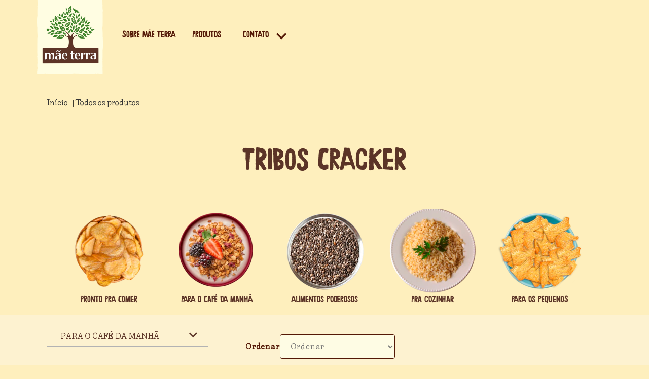

--- FILE ---
content_type: text/html; charset=UTF-8
request_url: https://www.maeterra.com.br/products/pronto-pra-comer/tribos-cracker.html
body_size: 23859
content:
<!doctype html>
<html lang="pt-BR"> 
 <head> 
  <meta charset="UTF-8"> 
  <meta http-equiv="X-UA-Compatible" content="IE=edge,chrome=1"> 
  <title>Tribos cracker | Mãe Terra</title> 
  <meta name="description" content="Tribos Cracker é uma opção prática para um lanche mais saudável. Experimente hoje os biscoitos integrais e orgânicos da Mãe Terra."> 
  <meta name="template" content="maeterra-blueprint-all-products-template"> 
  <meta name="viewport" content="width=device-width, initial-scale=1.0"> 
  <meta name="robots" content="noindex"> 
  <meta http-equiv="content-language" content="pt-BR"> 
  <meta name="HandheldFriendly" content="True"> 
  <meta name="MobileOptimized" content="320"> 
  <meta property="og:title" content="Tribos cracker"> 
  <meta property="og:url" content="https://www.maeterra.com.br/products/pronto-pra-comer/tribos-cracker.html"> 
  <meta property="og:site_name" content="Mãe Terra"> 
  <meta property="og:type" content="website"> 
  <meta property="og:description" content="Tribos Cracker é uma opção prática para um lanche mais saudável. Experimente hoje os biscoitos integrais e orgânicos da Mãe Terra."> 
  <meta property="og:image" content="https://assets.unileversolutions.com/v1/"> 
  <meta property="twitter:card" content="summary_large_image"> 
  <meta property="twitter:title" content="Tribos cracker"> 
  <meta property="twitter:image" content="https://assets.unileversolutions.com/v1/"> 
  <meta property="twitter:description" content="Tribos Cracker é uma opção prática para um lanche mais saudável. Experimente hoje os biscoitos integrais e orgânicos da Mãe Terra."> 
  <meta property="twitter:site_name" content="Mãe Terra"> 
  <meta property="twitter:url" content="https://www.maeterra.com.br/products/pronto-pra-comer/tribos-cracker.html"> 
  <meta name="content-page-ref" content="AqwjtpKmWAMUtbfUJ3viUeOjc2qx2aYJ08H3kiD4OpC_l5P90G5YkFBSjBMloLajaT-N28GFuRj2yOgrQ3C8h6mZAdsgUmDn8mgrb68PTgg"/>
<link rel="preconnect" href="https://fonts.gstatic.com" crossorigin> 
  <link rel="preload" as="script" href="https://cdn.cookielaw.org/consent/a99a368f-65e0-4896-b1a3-e2ace0fe6d5e/OtAutoBlock.js" nonce="MjQyMzUy"> 
  <script src="https://cdn.cookielaw.org/consent/a99a368f-65e0-4896-b1a3-e2ace0fe6d5e/OtAutoBlock.js" nonce="MjQyMzUy"></script> 
  <script nonce="MjQyMzUy">
          // Options for the observer (which mutations to observe).
          const launchObserverConfig = {childList: true, subtree: true};

          // Callback function to execute when mutations are observed.
          const checkLaunchScript = (mutationList, observer) => {
              let launchElement = document.getElementById('launch');
              if (launchElement) {
                  launchElement.onload = () => {
                      // Load otSDKStub.js.

                      var e = document.createElement("button"), t = document.getElementsByTagName("BODY")[0].getAttribute("data-domainId"), o = document.getElementsByTagName("BODY")[0].getAttribute("data-runmode"), n = document.getElementsByTagName("BODY")[0].getAttribute("data-optOut"); t != null && -1 < t.indexOf("-test") && (t = t.substr(0, t.indexOf("-test"))), e.className = "ot-sdk-show-settings", e.innerHTML = "cookie preferences here",e.id = "ot-sdk-btn", document.body.appendChild(e),t ? ((otSDKStubScript = document.createElement("script")).setAttribute("src", "https://cdn.cookielaw.org/scripttemplates/otSDKStub.js"), "true" == o ? otSDKStubScript.setAttribute("data-domain-script", t) : otSDKStubScript.setAttribute("data-domain-script", t + "-test"), otSDKStubScript.setAttribute("data-document-language", "true"), document.head.appendChild(otSDKStubScript), otSDKStubScript = document.createElement("script"), n = "true" === n ? document.createTextNode(function launchscript() { var t; if (a(), t = otIniGrps, otDomainGrps = JSON.parse(JSON.stringify(Optanon.GetDomainData().Groups)), otDeletedGrpIds = function (t, e) { t = (t = t.split(",")).filter(Boolean), e = (e = e.split(",")).filter(Boolean); for (var o = [], n = 0; n < t.length; n++)e.indexOf(t[n]) <= -1 && o.push(t[n]); return o }(t, OnetrustActiveGroups), 0 != otDeletedGrpIds.length && 0 != otDomainGrps.length) for (var e = 0; e < otDomainGrps.length; e++) { if ("" != otDomainGrps[e].CustomGroupId && otDeletedGrpIds.includes(otDomainGrps[e].CustomGroupId)) for (var o = 0; o < otDomainGrps[e].Cookies.length; o++)i(otDomainGrps[e].Cookies[o].Name); if (0 != otDomainGrps[e].Hosts.length) for (o = 0; o < otDomainGrps[e].Hosts.length; o++)if (otDeletedGrpIds.includes(otDomainGrps[e].Hosts[o].HostId) && 0 != otDomainGrps[e].Hosts[o].Cookies.length) for (var n = 0; n < otDomainGrps[e].Hosts[o].Cookies.length; n++)i(otDomainGrps[e].Hosts[o].Cookies[n].Name) } function a() { OptanonWrapperCount = "", otIniGrps = OnetrustActiveGroups } function i(t) { var e = ".unileversolutions.com", o = window.location.hostname; document.cookie = t + "=; Max-Age=-99999999; Path=/;Domain=" + o, document.cookie = t + "=; Max-Age=-99999999; Path=/;Domain=" + e, document.cookie = t + "=; Max-Age=-99999999; Path=/;", localStorage.removeItem(t), pathArray = window.location.pathname.split("/"); for (var n, a = 0; a < pathArray.length; a++)pathArray[a] && (n = pathArray.slice(0, a + 1).join("/"), document.cookie = t + "=; Max-Age=-99999999; Path=" + n + ";Domain=" + o, document.cookie = t + "=; Max-Age=-99999999; Path=" + n + ";Domain=" + e, document.cookie = t + "=; Max-Age=-99999999; Path=" + n + ";", document.cookie = t + "=; Max-Age=-99999999; Path=" + n + "/;Domain=" + o, document.cookie = t + "=; Max-Age=-99999999; Path=" + n + "/;Domain=" + e, document.cookie = t + "=; Max-Age=-99999999; Path=" + n + "/;") } a() }.toString()) : document.createTextNode("function OptanonWrapper() { }"), otSDKStubScript.append(n), document.head.appendChild(otSDKStubScript), window.addEventListener("DOMContentLoaded", function () { var t = document.getElementsByClassName("footer-onetrust-cookie-config_link"); footerOnetrustElemLength = t.length, footerOnetrustElemLength = (footerOnetrustElemLength ? ((t = t[footerOnetrustElemLength - 1]).classList.remove("hidden"), t.appendChild(e)) : (e.id = "ot-sdk-btn", document.body.appendChild(e)), document.head), new MutationObserver(function (t) { t.forEach(function (t) { t && "childList" === t.type && t.addedNodes[0] && "www-widgetapi-script" === t.addedNodes[0].id && "text/plain" === t.addedNodes[0].getAttribute("type") && (t.addedNodes[0].setAttribute("ot-data-ignore", ""), t.addedNodes[0].setAttribute("type", "text/javascript"), t.addedNodes[0].src = t.addedNodes[0].src ? t.addedNodes[0].src.split("youtube.com").join("youtube-nocookie.com") : "") }) }).observe(footerOnetrustElemLength, { childList: !0 }) }), window.addEventListener("oneTrustButtonDisplay", function () { document.body.appendChild(e) })) : console.log("ONETRUST Status: Your Domain not found in One Trust Domain Scan List")

                  };
                  observer.disconnect();
              }
          };

          // Create an observer instance linked to the callback function.
          const launchObserver = new MutationObserver(checkLaunchScript);

          // Start observing the target node for configured mutations.
          launchObserver.observe(document, launchObserverConfig);
        </script> 
  <script nonce="MjQyMzUy">
WebFontConfig = {
		monotype: {
			projectId: 'e3546a9d-68a7-47e8-8110-eeef07561725'
		},
		active: function() {
			sessionStorage.fonts = true;
		},
		loadStrategy: {
			desktop: 4,
			mobile: 4
		}
	};
	(function(d) {
		var wf = d.createElement('script');
		var ls;
		var lsType = "desktop";
		var connection = navigator.connection;
		var slow;

		if (connection && connection.effectiveType) {
			slow = parseInt(connection.effectiveType.match(/\d+/), 10) < 4;
			if (slow) {
				lsType = "mobile";
			}
		}

		ls = WebFontConfig.loadStrategy[lsType];

		function initFonts() {
			var s = d.scripts[0];
			wf.src = 'https://ajax.googleapis.com/ajax/libs/webfont/1.6.26/webfont.js';
			s.parentNode.insertBefore(wf, s);

			if (sessionStorage.fonts) {
				document.documentElement.classList.add('wf-active');
			}
		}

		if (ls === 2) {
			wf.async = true;
		} else if (ls === 3) {
			wf.defer = true;
		}

		if (ls === 4) {
			window.addEventListener("load", initFonts);
		} else {
			initFonts();
		}

	})(document);
</script> 
  <style>

body {
background: #feefbd;
}

</style> 
  <link rel="stylesheet" href="https://fonts.googleapis.com/icon?family=Material+Icons&amp;display=swap"> 
  <script type="text/partytown" src="https://www.googletagmanager.com/gtag/js?id=G-0FNT1VEK5D" nonce="MjQyMzUy"></script> 
  <script type="text/partytown" nonce="MjQyMzUy">
    window.dataLayer = window.dataLayer || [];
    function gtag(){dataLayer.push(arguments);}
    gtag('js', new Date());
    gtag('config', 'G-0FNT1VEK5D');
</script> 
  <link rel="preload" href="https://fast.fonts.net/dv2/14/d1d673bf-96c8-4b64-9afd-0e656a9a137d.woff2?d44f19a684109620e484147fa790e81859e92aaaea3d337f84586d5df8888fe5455f55e0f83ed0be044ddfaa95e824a4b1318d5b552aaa24a44025e9&amp;projectId=e3546a9d-68a7-47e8-8110-eeef07561725" as="font" type="font/woff2" crossorigin> 
  <link rel="preload" href="https://fast.fonts.net/dv2/14/c0b08569-6348-4dc4-b91c-06d636b14d8c.woff2?d44f19a684109620e484147fa790e81859e92aaaea3d337f84586d5df8888fe5455f55e0f83ed0be044ddfaa95e824a4b1318d5b552aaa24a44025e9&amp;projectId=e3546a9d-68a7-47e8-8110-eeef07561725" as="font" type="font/woff2" crossorigin> 
  <link rel="stylesheet" href="/etc.clientlibs/unilever/clientlibs/clientlib-base.lc-27d7eb7eaf184c602357ffa45aa62d3f-lc.min.css" type="text/css"> 
  <link class="deferred-styles" data-href="https://maeterra-br-com-uat-aemcs.unileversolutions.com/static/85259d902ecfb5748219f46eb323060a1ba67a1aa4c805610e0836f87d1c7502/css/globalnavigation--maeterra.css" rel="stylesheet" type="text/css"> 
  <link class="deferred-styles" data-href="https://maeterra-br-com-uat-aemcs.unileversolutions.com/static/85259d902ecfb5748219f46eb323060a1ba67a1aa4c805610e0836f87d1c7502/css/embed--maeterra.css" rel="stylesheet" type="text/css"> 
  <link class="deferred-styles" data-href="https://maeterra-br-com-uat-aemcs.unileversolutions.com/static/85259d902ecfb5748219f46eb323060a1ba67a1aa4c805610e0836f87d1c7502/css/productlist--maeterra.css" rel="stylesheet" type="text/css"> 
  <link class="deferred-styles" data-href="https://maeterra-br-com-uat-aemcs.unileversolutions.com/static/85259d902ecfb5748219f46eb323060a1ba67a1aa4c805610e0836f87d1c7502/css/pagelist--maeterra.css" rel="stylesheet" type="text/css"> 
  <link class="deferred-styles" data-href="https://maeterra-br-com-uat-aemcs.unileversolutions.com/static/85259d902ecfb5748219f46eb323060a1ba67a1aa4c805610e0836f87d1c7502/css/button--maeterra.css" rel="stylesheet" type="text/css"> 
  <link class="deferred-styles" data-href="https://maeterra-br-com-uat-aemcs.unileversolutions.com/static/85259d902ecfb5748219f46eb323060a1ba67a1aa4c805610e0836f87d1c7502/css/breadcrumb--maeterra.css" rel="stylesheet" type="text/css"> 
  <link class="deferred-styles" data-href="https://maeterra-br-com-uat-aemcs.unileversolutions.com/static/85259d902ecfb5748219f46eb323060a1ba67a1aa4c805610e0836f87d1c7502/css/text--maeterra.css" rel="stylesheet" type="text/css"> 
  <link class="deferred-styles" data-href="https://maeterra-br-com-uat-aemcs.unileversolutions.com/static/85259d902ecfb5748219f46eb323060a1ba67a1aa4c805610e0836f87d1c7502/css/tabimage--maeterra.css" rel="stylesheet" type="text/css"> 
  <link class="deferred-styles" data-href="https://maeterra-br-com-uat-aemcs.unileversolutions.com/static/85259d902ecfb5748219f46eb323060a1ba67a1aa4c805610e0836f87d1c7502/css/container--maeterra.css" rel="stylesheet" type="text/css"> 
  <link class="deferred-styles" data-href="https://maeterra-br-com-uat-aemcs.unileversolutions.com/static/85259d902ecfb5748219f46eb323060a1ba67a1aa4c805610e0836f87d1c7502/css/navigationlinks--maeterra.css" rel="stylesheet" type="text/css"> 
  <link class="deferred-styles" data-href="https://maeterra-br-com-uat-aemcs.unileversolutions.com/static/85259d902ecfb5748219f46eb323060a1ba67a1aa4c805610e0836f87d1c7502/css/accordion--maeterra.css" rel="stylesheet" type="text/css"> 
  <link class="deferred-styles" data-href="https://maeterra-br-com-uat-aemcs.unileversolutions.com/static/85259d902ecfb5748219f46eb323060a1ba67a1aa4c805610e0836f87d1c7502/css/experiencefragment--maeterra.css" rel="stylesheet" type="text/css"> 
  <link href="https://maeterra-br-com-uat-aemcs.unileversolutions.com/static/85259d902ecfb5748219f46eb323060a1ba67a1aa4c805610e0836f87d1c7502/css/main.css" rel="stylesheet" type="text/css"> 
  <script defer src="https://aemcs.unileversolutions.com/static/ad1bb68e5bfb6e1f9aaa117c060a612e312ff4da598e45344980ec799c5fe1c2/js/main.js" type="text/javascript" nonce="MjQyMzUy"></script> 
  <link href="https://maeterra-br-com-uat-aemcs.unileversolutions.com/static/85259d902ecfb5748219f46eb323060a1ba67a1aa4c805610e0836f87d1c7502/resources/icons/favicon.ico" rel="icon" type="image/png"> 
  <meta name="store-config" content="{&quot;storeView&quot;:&quot;maeterra_br_pt_BF8834_7891038000727&quot;,&quot;graphqlEndpoint&quot;:&quot;/api/graphql&quot;,&quot;graphqlMethod&quot;:&quot;GET&quot;,&quot;headers&quot;:{&quot;Product-Description-Primary-Attribute&quot;:&quot;retailerProductData/retailerLongProductDescription&quot;,&quot;Product-Title-Secondary-Attribute&quot;:&quot;productData/productName&quot;,&quot;Product-Description-Secondary-Attribute&quot;:&quot;productData/descriptionShort&quot;,&quot;assortment-code&quot;:&quot;BF8834&quot;,&quot;Store&quot;:&quot;maeterra_br_pt_BF8834_7891038000727&quot;,&quot;Product-Title-Primary-Attribute&quot;:&quot;retailerProductData/retailer1VOTEcommerceTitle&quot;,&quot;asset-url-template&quot;:&quot;https://assets.unileversolutions.com/v1/%7B%7Basset-id%7D%7D.png&quot;,&quot;ipgln-code&quot;:&quot;7891038000727&quot;},&quot;locale&quot;:&quot;pt-BR&quot;,&quot;storeRootUrl&quot;:&quot;/home.html&quot;,&quot;enableClientSidePriceLoading&quot;:false}"> 
  <script defer src="https://aemcs.unileversolutions.com/static/ad1bb68e5bfb6e1f9aaa117c060a612e312ff4da598e45344980ec799c5fe1c2/js/globalnavigation.js" nonce="MjQyMzUy"></script> 
  <script defer src="https://aemcs.unileversolutions.com/static/ad1bb68e5bfb6e1f9aaa117c060a612e312ff4da598e45344980ec799c5fe1c2/js/embed.js" nonce="MjQyMzUy"></script> 
  <script defer src="https://aemcs.unileversolutions.com/static/ad1bb68e5bfb6e1f9aaa117c060a612e312ff4da598e45344980ec799c5fe1c2/js/productlist.js" nonce="MjQyMzUy"></script> 
  <script defer src="https://aemcs.unileversolutions.com/static/ad1bb68e5bfb6e1f9aaa117c060a612e312ff4da598e45344980ec799c5fe1c2/js/pagelist.js" nonce="MjQyMzUy"></script> 
  <script defer src="https://aemcs.unileversolutions.com/static/ad1bb68e5bfb6e1f9aaa117c060a612e312ff4da598e45344980ec799c5fe1c2/js/button.js" nonce="MjQyMzUy"></script> 
  <script defer src="https://aemcs.unileversolutions.com/static/ad1bb68e5bfb6e1f9aaa117c060a612e312ff4da598e45344980ec799c5fe1c2/js/container.js" nonce="MjQyMzUy"></script> 
  <script defer src="https://aemcs.unileversolutions.com/static/ad1bb68e5bfb6e1f9aaa117c060a612e312ff4da598e45344980ec799c5fe1c2/js/accordion.js" nonce="MjQyMzUy"></script> <!--Making the datalyer script load in the async mode to resolve loading time mismatch issue between platform and launch.  --> 
  <script async src="/etc.clientlibs/core/wcm/components/commons/datalayer/v1/clientlibs/core.wcm.components.commons.datalayer.v1.lc-70264651675213ed7f7cc5a02a00f621-lc.min.js" nonce="MjQyMzUy"></script> 
  <script async src="/etc.clientlibs/unilever/clientlibs/clientlib-base.lc-d41d8cd98f00b204e9800998ecf8427e-lc.min.js" nonce="MjQyMzUy"></script> 
  <script nonce="MjQyMzUy">
      window.adobeDataLayer = window.adobeDataLayer || [];
	//Below piece of code to be removed once permanent fix is deployed
      var pageObj = JSON.parse("{\x22page\u002D2057c04e13\x22:{\x22@type\x22:\x22unilever\/components\/blueprint\u002Dpage\x22,\x22repo:modifyDate\x22:\x222025\u002D11\u002D14T17:38:36Z\x22,\x22dc:title\x22:\x22Tribos cracker\x22,\x22dc:description\x22:\x22Tribos Cracker é uma opção prática para um lanche mais saudável. Experimente hoje os biscoitos integrais e orgânicos da Mãe Terra.\x22,\x22xdm:template\x22:\x22\/conf\/mae\u002Dterra\/settings\/wcm\/templates\/maeterra\u002Dblueprint\u002Dall\u002Dproducts\u002Dtemplate\x22,\x22xdm:language\x22:\x22pt\u002DBR\x22,\x22xdm:tags\x22:[],\x22repo:path\x22:\x22\/content\/mae\u002Dterra\/br\/pt\/home\/products\/pronto\u002Dpra\u002Dcomer\/tribos\u002Dcracker.html\x22}}");
      Object.values(pageObj)[0]['@type'] = "unilever/components/page";
      var siteDataString = "{\x22country\x22:\x22br\x22,\x22localBrand\x22:\x22Mae terra\x22,\x22brandCategory\x22:\x22Nutrition\x22,\x22aaReportSuite\x22:\x22\x22,\x22globalBrand\x22:\x22Mae terra\x22,\x22gaPropertyId\x22:\x22G\u002DVZS7M932YW\x22,\x22language\x22:\x22pt\x22,\x22siteType\x22:\x22AEM SaaS\x22}" || "{}";
      adobeDataLayer.push({
      site: JSON.parse(siteDataString),
      page: pageObj,
      event: 'cmp:show',
      eventInfo: {
      path: 'page.page\u002D2057c04e13'
   }
   });
</script> 
  <script id="launch" data-src="https://assets.adobedtm.com/e6bd1902389a/c71ab899f810/launch-0fa887689b9a.min.js" async nonce="MjQyMzUy"></script> 
  <script type="text/javascript" data-ot-ignore src="/aemcs-monitor/mae-terra/br/pt/nr-rum.js" defer nonce="MjQyMzUy"></script> 
  <script type="text/javascript" nonce="MjQyMzUy">
        document.addEventListener("securitypolicyviolation", (e) => {
        newrelic.noticeError(e);
    });
    </script> 
  <script type="application/ld+json" nonce="MjQyMzUy">{
  "name": "Mãe Terra",
  "url": "https://www.maeterra.com.br/home.html",
  "logo": "https://assets.unileversolutions.com/v1/",
  "@context": "http://schema.org",
  "@type": "Organization",
  "sameAs": [
    "https://www.facebook.com/maeterraprodutosnaturaiseorganicos/",
    "https://www.instagram.com/maeterra/",
    "https://www.youtube.com/c/maeterranaturaiseorganicos"
  ]
}</script> 
  <script type="application/ld+json" nonce="MjQyMzUy">
        {
  "@context": "https://schema.org",
  "@type": "BreadcrumbList",
  "itemListElement": [
    {
      "@type": "ListItem",
      "position": 1,
      "item": {
        "@id": "/content/mae-terra/br/pt/home.html",
        "name": "Início"
      }
    },
    {
      "@type": "ListItem",
      "position": 2,
      "item": {
        "@id": "/content/mae-terra/br/pt/home/listagem-de-produtos.html",
        "name": "Todos os produtos"
      }
    }
  ]
}
    </script> 
 </head> 
 <body id="page-2057c04e13" class="blueprint-page page basicpage rtl-disabled  theme-" data-store-view="maeterra_br_pt_BF8834_7891038000727" data-store-root-url="/home.html" data-cmp-data-layer-enabled data-graphql-endpoint="/api/graphql" data-graphql-method="GET" data-wcmmode="false" data-provider="onetrust" data-domainid="a99a368f-65e0-4896-b1a3-e2ace0fe6d5e" data-optout="false" data-runmode="true"> <!-- MikMak Initialisation script below --> 
  <div id="Content"> <!-- Additional Top Body Html Starts --> <!-- Additonal Top Body Html Ends --> 
   <div class="root container responsivegrid"> 
    <div id="container-bc2c20cfbc" class="cmp-container container-bc2c20cfbc  " data-background-flag="false"> 
     <header class="experiencefragment"> 
      <div id="experiencefragment-47c2b532cd" class="cmp-experiencefragment cmp-experiencefragment--header"> 
       <div id="container-27a362c823" class="cmp-container container-27a362c823  " data-background-flag="false"> 
        <div class="container responsivegrid header-top-nav"> 
         <div id="container-05b6dd7e08" class="cmp-container container-05b6dd7e08  " data-background-flag="false"> 
         </div> 
        </div> 
        <div class="embed"> 
         <div data-cmp-data-layer="{&quot;embed-e5b311d4ba&quot;:{&quot;@type&quot;:&quot;unilever/components/embed&quot;,&quot;repo:modifyDate&quot;:&quot;2025-11-19T15:59:59Z&quot;}}" id="embed-e5b311d4ba" class="cmp-embed  "> 
          <style>
@font-face {
  font-family: "Chronic W05 Regular";
  src: url("https://fast.fonts.net/dv2/14/c0b08569-6348-4dc4-b91c-06d636b14d8c.woff2?...") format("woff2");
  font-weight: 700;
  font-style: normal;
  font-display: swap;
}
</style> 
         </div> 
        </div> 
        <div class="container responsivegrid header-wrapper"> 
         <div id="container-01e50e8c3a" class="cmp-container container-01e50e8c3a  " data-background-flag="false"> 
          <div class="tabimage image"> 
           <div data-cmp-is="image" data-cmp-src="https://assets.unileversolutions.com/v1/115882935.png" data-title="mae-terra Logo" id="image-a3e37d1f7e1688258541" data-cmp-data-layer="{&quot;image-a3e37d1f7e&quot;:{&quot;@type&quot;:&quot;core/wcm/components/image/v3/image&quot;,&quot;repo:modifyDate&quot;:&quot;2024-06-20T00:22:20Z&quot;,&quot;dc:title&quot;:&quot;mae-terra Logo&quot;,&quot;xdm:linkURL&quot;:&quot;/home.html&quot;}}" class="cmp-image" itemscope itemtype="http://schema.org/ImageObject"> <a class="cmp-image__link " data-cmp-clickable data-cmp-hook-image="link" title="mae-terra Logo" href="/home.html"> 
             <picture> 
              <source srcset="https://assets.unileversolutions.com/v1/115882935.png?im=Resize,width=320,height=320" media="screen and (min-width: 320px) and (max-width: 767px)"> 
              <source srcset="https://assets.unileversolutions.com/v1/115882935.png?im=Resize,width=768,height=768" media="screen and (min-width: 768px) and (max-width: 991px)"> 
              <source srcset="https://assets.unileversolutions.com/v1/115882935.png?im=Resize,width=992,height=992" media="screen and (min-width: 992px) and (max-width: 1199px)"> 
              <source srcset="https://assets.unileversolutions.com/v1/115882935.png?im=Resize,width=1200,height=1200" media="screen and (min-width: 1200px)"> 
              <img src="https://assets.unileversolutions.com/v1/115882935.png" class=" cmp-image__image" itemprop="contentUrl" data-cmp-hook-image="image" width="auto" height="100%" alt="mae-terra Logo" title="mae-terra Logo" fetchpriority="high" loading="eager"> 
             </picture> </a> 
            <meta itemprop="caption" content="mae-terra Logo"> 
           </div> 
          </div> 
          <div class="button button-header-nav"> <button type="button" id="button-e1f35abed9" class="cmp-button " aria-label="Menu" data-cmp-clickable data-cmp-data-layer="{&quot;button-e1f35abed9&quot;:{&quot;@type&quot;:&quot;unilever/components/button/v2/button&quot;,&quot;repo:modifyDate&quot;:&quot;2024-07-09T08:59:28Z&quot;,&quot;dc:title&quot;:&quot;Menu&quot;}}" data-closemenulabel="close"> <span class="cmp-button__icon cmp-button__icon--my_icon" aria-hidden="true"></span> <span class="cmp-button__text">Menu</span> </button> 
          </div> 
          <div class="embed"> 
           <div data-cmp-data-layer="{&quot;embed-c232e2d01f&quot;:{&quot;@type&quot;:&quot;unilever/components/embed&quot;,&quot;repo:modifyDate&quot;:&quot;2024-07-15T11:57:59Z&quot;}}" id="embed-c232e2d01f" class="cmp-embed  "> 
            <style>
  .experiencefragment .cmp-experiencefragment--header{
    z-index: 10;
    position: relative;
  }
.container .globalnavigation.globalnavigation--normal .cmp-tabs__tablist .cmp-tabs__tab a{
    padding:0px !important
  }

</style> 
           </div> 
          </div> 
          <div class="globalnavigation tabs globalnavigation--normal"> 
           <div id="global-nav" data-highlighting="false" class="cmp-tabs cmp-globalnavigation globalnavigation--v2" data-menu-type="globalnavigation--normal" data-cmp-is="tabs" data-cmp-data-layer="{&quot;global-nav&quot;:{&quot;shownItems&quot;:[&quot;global-nav-item-ed94ea42ec&quot;],&quot;@type&quot;:&quot;core/wcm/components/tabs/v1/tabs&quot;,&quot;repo:modifyDate&quot;:&quot;2025-11-19T13:48:15Z&quot;}}" data-placeholder-text="falso"> 
            <div class="navigation-button__wrapper"> 
             <div class="button button-global-nav-close"> <button type="button" class="cmp-button" aria-label="close menu" data-cmp-clickable=""> <span class="cmp-button__icon cmp-button__icon--close" aria-hidden="true"></span> <span class="cmp-button__text">Fechar</span> </button> 
             </div> 
            </div> 
            <nav aria-label="Navigation"> 
             <ul class="cmp-tabs__tablist cmp-globalnavigation__group"> 
              <li class="cmp-tabs__tab cmp-globalnavigation__item " tabindex="0" data-cmp-hook-tabs="tab"> <a id="global-nav-item-ed94ea42ec-tab" data-cmp-clickable="true" data-cmp-data-layer="{&quot;global-nav-item-ed94ea42ec&quot;:{&quot;xdm:linkURL&quot;:&quot;/sobre-mae-terra.html&quot;,&quot;@type&quot;:&quot;unilever/components/container&quot;,&quot;dc:title&quot;:&quot;Sobre Mãe Terra&quot;}}" href="/sobre-mae-terra.html">Sobre Mãe Terra</a> </li> 
              <li class="cmp-tabs__tab cmp-globalnavigation__item " tabindex="-1" data-cmp-hook-tabs="tab"> <a id="global-nav-item-fb5896ada5-tab" data-cmp-clickable="true" data-cmp-data-layer="{&quot;global-nav-item-fb5896ada5&quot;:{&quot;xdm:linkURL&quot;:&quot;/products/listagem-de-produtos.html&quot;,&quot;@type&quot;:&quot;unilever/components/container&quot;,&quot;dc:title&quot;:&quot;PRODUTOS&quot;}}" href="/products/listagem-de-produtos.html">PRODUTOS</a> </li> 
              <li class="cmp-tabs__tab cmp-globalnavigation__item cmp-globalnavigation__item--has-children" aria-controls="global-nav-item-35b3ccb83d-tabpanel" tabindex="-1" data-cmp-hook-tabs="tab"> <button id="global-nav-item-35b3ccb83d-tab" data-cmp-clickable="true" data-cmp-data-layer="{&quot;global-nav-item-35b3ccb83d&quot;:{&quot;@type&quot;:&quot;unilever/components/globalnavigation/item&quot;,&quot;dc:title&quot;:&quot;CONTATO&quot;}}" class="mainLink" aria-expanded="false" aria-label="CONTATO">CONTATO</button> 
               <div id="global-nav-item-35b3ccb83d-tabpanel" role="tabpanel" tabindex="0" data-cmp-hook-tabs="tabpanel" data-cmp-data-layer="{&quot;global-nav-item-35b3ccb83d&quot;:{&quot;@type&quot;:&quot;unilever/components/globalnavigation/item&quot;,&quot;dc:title&quot;:&quot;CONTATO&quot;}}"> 
                <div class="container responsivegrid"> 
                 <div id="container-ec19162b2c" class="cmp-container container-ec19162b2c  " data-background-flag="false"> 
                  <div class="navigationlinks"> 
                   <div class="cmp--navigation-v2 ma-page_list" id="navigationlinks-8ffc949050" data-cmp-data-layer="{&quot;navigationlinks-8ffc949050&quot;:{&quot;@type&quot;:&quot;unilever/components/navigationlinks&quot;,&quot;repo:modifyDate&quot;:&quot;2024-07-09T10:20:49Z&quot;}}"> 
                    <div class="navigation-v2__wrapper"> 
                     <div class="navigation-v2-item"> 
                      <div class="navigation-v2-item__body"> 
                       <div class="container responsivegrid navigation-button__wrapper"> 
                        <div class="cmp-container"> 
                         <div class="button button-back-nav"> <button type="button" class="cmp-button" aria-label="Voltar para Principal" data-cmp-clickable=""> <span class="cmp-button__text">Voltar </span> </button> 
                         </div> 
                         <div class="button-v2 button button-global-nav-close"> <button type="button" class="cmp-button" aria-label="Fechar" data-cmp-clickable=""> <span class="cmp-button__text">Fechar</span> </button> 
                         </div> 
                        </div> 
                       </div> 
                       <ul class="navigation-v2-item-list__group"> 
                        <li class="navigation-v2-item-list-item navigation-v2-item-list-item __group"> 
                         <div class="navigation-v2-sub-list__body"> 
                          <ul class="navigation-v2-sub-list__group navigation-v2-item-list"> 
                           <li class="navigation-v2-item-list-item navigation-v2-item-list-item--level-"> <a data-cmp-clickable="true" data-cmp-data-layer="{&quot;navigationlinks-alôôu-item0&quot;:{&quot;xdm:linkURL&quot;:&quot;/fale-conosco.html&quot;,&quot;@type&quot;:&quot;unilever/components/navigationlinks&quot;,&quot;dc:title&quot;:&quot;Alôôu&quot;}}" aria-label="Alôôu" class="navigation-v2-item-list-item-link " href="/fale-conosco.html"><span class="navigation-v2-item-list-item-link__text">Alôôu</span> </a> </li> 
                           <li class="navigation-v2-item-list-item navigation-v2-item-list-item--level-"> <a data-cmp-clickable="true" data-cmp-data-layer="{&quot;navigationlinks-inscreva-se-item1&quot;:{&quot;xdm:linkURL&quot;:&quot;/campanhas/inscreva-se.html&quot;,&quot;@type&quot;:&quot;unilever/components/navigationlinks&quot;,&quot;dc:title&quot;:&quot;Inscreva-se&quot;}}" aria-label="Inscreva-se" class="navigation-v2-item-list-item-link " href="/campanhas/inscreva-se.html"><span class="navigation-v2-item-list-item-link__text">Inscreva-se</span> </a> </li> 
                          </ul> 
                         </div> </li> 
                       </ul> 
                      </div> 
                     </div> 
                    </div> 
                   </div> 
                  </div> 
                 </div> 
                </div> 
               </div> </li> 
              <li class="cmp-tabs__tab cmp-globalnavigation__item " tabindex="-1" data-cmp-hook-tabs="tab"> <a id="global-nav-item-e6f07d26d5-tab" data-cmp-clickable="true" data-cmp-data-layer="{&quot;global-nav-item-e6f07d26d5&quot;:{&quot;xdm:linkURL&quot;:&quot;#&quot;,&quot;@type&quot;:&quot;unilever/components/container&quot;,&quot;dc:title&quot;:&quot; &quot;}}" href="#"> </a> </li> 
             </ul> 
            </nav> 
           </div> 
          </div> 
         </div> 
        </div> 
       </div> 
      </div> 
     </header> 
     <div class="container responsivegrid background-feefbd"> 
      <div id="container-a7e4b5e8e8" class="cmp-container container-a7e4b5e8e8  " data-background-flag="false"> 
       <div class="container responsivegrid"> 
        <div id="container-193894cb84" class="cmp-container container-193894cb84  " data-background-flag="false"> 
         <div class="breadcrumb breadcrumb-br"> 
          <nav id="breadcrumb-31fffdee8c" class="cmp-breadcrumb" aria-label="breadcrumb" data-cmp-data-layer="{&quot;breadcrumb-31fffdee8c&quot;:{&quot;@type&quot;:&quot;core/wcm/components/breadcrumb/v2/breadcrumb&quot;,&quot;repo:modifyDate&quot;:&quot;2024-06-04T09:37:34Z&quot;}}"> 
           <ol class="cmp-breadcrumb__list" itemscope itemtype="http://schema.org/BreadcrumbList"> 
            <li class="hide-mobile cmp-breadcrumb__item" data-cmp-data-layer="{&quot;breadcrumb-31fffdee8c-item-c83bb2526f&quot;:{&quot;@type&quot;:&quot;unilever/components/commerce/breadcrumb/item&quot;,&quot;repo:modifyDate&quot;:&quot;2024-07-23T04:57:09Z&quot;,&quot;dc:title&quot;:&quot;Início&quot;,&quot;xdm:linkURL&quot;:&quot;/home.html&quot;}}" itemprop="itemListElement" itemscope itemtype="http://schema.org/ListItem"> <a href="/home.html" class="cmp-breadcrumb__item-link" itemprop="item" data-cmp-clickable> <span itemprop="name">Início</span> </a> 
             <meta itemprop="position" content="1"> </li> 
            <li class="hide-mobile cmp-breadcrumb__item" data-cmp-data-layer="{&quot;breadcrumb-31fffdee8c-item-a0fde6355f&quot;:{&quot;@type&quot;:&quot;unilever/components/commerce/breadcrumb/item&quot;,&quot;repo:modifyDate&quot;:&quot;2024-07-23T04:57:15Z&quot;,&quot;dc:title&quot;:&quot;Todos os produtos&quot;,&quot;xdm:linkURL&quot;:&quot;/listagem-de-produtos&quot;}}" itemprop="itemListElement" itemscope itemtype="http://schema.org/ListItem">  <span itemprop="name">Todos os produtos</span> </a> 
             <meta itemprop="position" content="2"> </li> 
           </ol> 
          </nav> 
         </div> 
         <div class="container responsivegrid width-1140"> 
          <div id="container-fd44100823" class="cmp-container container-fd44100823  " data-background-flag="false"> 
           <div class="text product-text"> 
            <div data-cmp-data-layer="{&quot;text-797dcd887b&quot;:{&quot;@type&quot;:&quot;unilever/components/text&quot;,&quot;repo:modifyDate&quot;:&quot;2024-07-11T10:16:57Z&quot;,&quot;xdm:text&quot;:&quot;<h1 style=\&quot;text-align: center;\&quot;>Tribos cracker</h1>\r\n&quot;}}" id="text-797dcd887b" class="cmp-text cmp-text-login-detail"> 
             <div class="nonLoggedIn"> 
              <h1 style="text-align: center;">Tribos cracker</h1> 
             </div> 
            </div> 
           </div> 
           <div class="pagelist list pagelist-5 home-list"> 
            <div class="filter-tags-container"> 
             <div class="cmp-list"> 
             </div> 
            </div> 
            <div data-pagelist-path="/products/pronto-pra-comer/tribos-cracker/_jcr_content/root/container/container_168139405/container/pagelist_copy.html" data-list-count="5" data-total-count="5" data-filter-viewmore-count="3" data-filter-viewmore-label="view more" data-filter-viewless-label="view less" data-cmp-data-layer="{&quot;pagelist-39269c6a20&quot;:{&quot;@type&quot;:&quot;unilever/components/pagelist/v2/pagelist&quot;}}" id="list-39269c6a20" data-article-brand-logo-enabled="false" data-carousellayout="three" class="  list cmp-pagelistv2   "> 
             <div class="pagelist-wrapper"> 
              <div class="pagelist-header "> 
               <div class="pagelist-heading"> 
               </div> 
               <div class="c-page-listing-v2-filter "> 
                <div class="c-page-listing-v2-filter__block" collapsefiltervariants="true"> 
                 <div class="c-filter__wrapper js-filter__wrapper"> 
                  <div class="c-page-listing-v2-filter__container"> 
                  </div> 
                 </div> 
                </div> 
               </div> 
              </div> 
              <ul data-cmp-data-layer="{&quot;pagelist-39269c6a20&quot;:{&quot;@type&quot;:&quot;unilever/components/pagelist/v2/pagelist&quot;}}" class="cmp-list pageList" data-initial-display-count="6" data-featuretags-interaction="false" data-flagtags-interaction="true"> 
               <li class="cmp-list__item  "> 
                <div id="teaser-b2bae64883" class="cmp-teaser article-content" data-cmp-data-layer="{&quot;teaser-b2bae64883&quot;:{&quot;xdm:linkURL&quot;:&quot;/products/pronto-pra-comer.html&quot;,&quot;@type&quot;:&quot;unilever/components/teaser&quot;,&quot;dc:title&quot;:&quot;Pronto pra comer&quot;}}"> <a class="cmp-teaser__link " data-cmp-clickable href="/products/pronto-pra-comer.html"> 
                  <div class="cmp-teaser__image"> 
                   <div data-cmp-is="image" data-cmp-src="https://assets.unileversolutions.com/v1/90814045.png" data-title="Tijela de Batata chips" id="image-b2bae64883pageList968666520" data-cmp-data-layer="{&quot;image-b2bae64883&quot;:{&quot;@type&quot;:&quot;core/wcm/components/image/v3/image&quot;}}" class="cmp-image" itemscope itemtype="http://schema.org/ImageObject"> <picture> 
                     <source srcset="https://assets.unileversolutions.com/v1/90814045.png?im=AspectCrop=(70,67);Resize=(70,67)" media="screen and (min-width: 320px) and (max-width: 424px)"> 
                     <source srcset="https://assets.unileversolutions.com/v1/90814045.png?im=AspectCrop=(77,73);Resize=(77,73)" media="screen and (min-width: 425px) and (max-width: 767px)"> 
                     <source srcset="https://assets.unileversolutions.com/v1/90814045.png?im=AspectCrop=(99,92);Resize=(99,92)" media="screen and (min-width: 768px) and (max-width: 991px)"> 
                     <source srcset="https://assets.unileversolutions.com/v1/90814045.png?im=AspectCrop=(132,123);Resize=(132,123)" media="screen and (min-width: 992px) and (max-width: 1199px)"> 
                     <source srcset="https://assets.unileversolutions.com/v1/90814045.png?im=AspectCrop=(175,165);Resize=(175,165)" media="screen and (min-width: 1200px)"> 
                     <img src="https://assets.unileversolutions.com/v1/90814045.png" class=" cmp-image__image" itemprop="contentUrl" data-cmp-hook-image="image" width="auto" height="100%" data-fallback="https://assets.unileversolutions.com/v1/115882935.png" data-fallback-alt="Placeholder image" alt="Tijela de Batata chips" fetchpriority="high" loading="eager"> 
                    </picture> 
                   </div> 
                  </div> 
                  <div class="cmp-teaser__content"> <span class="cmp-teaser__title"> Pronto pra comer </span> 
                  </div> </a> 
                </div> </li> 
               <li class="cmp-list__item  "> 
                <div id="teaser-ce66414b18" class="cmp-teaser article-content" data-cmp-data-layer="{&quot;teaser-ce66414b18&quot;:{&quot;xdm:linkURL&quot;:&quot;/products/para-o-cafe-da-manha.html&quot;,&quot;@type&quot;:&quot;unilever/components/teaser&quot;,&quot;dc:title&quot;:&quot;Para o café da manhã&quot;}}"> <a class="cmp-teaser__link " data-cmp-clickable href="/products/para-o-cafe-da-manha.html"> 
                  <div class="cmp-teaser__image"> 
                   <div data-cmp-is="image" data-cmp-src="https://assets.unileversolutions.com/v1/90814034.png" data-title="Frutas com granola" id="image-ce66414b18pageList1359418993" data-cmp-data-layer="{&quot;image-ce66414b18&quot;:{&quot;@type&quot;:&quot;core/wcm/components/image/v3/image&quot;}}" class="cmp-image" itemscope itemtype="http://schema.org/ImageObject"> <picture> 
                     <source srcset="https://assets.unileversolutions.com/v1/90814034.png?im=AspectCrop=(70,67);Resize=(70,67)" media="screen and (min-width: 320px) and (max-width: 424px)"> 
                     <source srcset="https://assets.unileversolutions.com/v1/90814034.png?im=AspectCrop=(77,73);Resize=(77,73)" media="screen and (min-width: 425px) and (max-width: 767px)"> 
                     <source srcset="https://assets.unileversolutions.com/v1/90814034.png?im=AspectCrop=(99,92);Resize=(99,92)" media="screen and (min-width: 768px) and (max-width: 991px)"> 
                     <source srcset="https://assets.unileversolutions.com/v1/90814034.png?im=AspectCrop=(132,123);Resize=(132,123)" media="screen and (min-width: 992px) and (max-width: 1199px)"> 
                     <source srcset="https://assets.unileversolutions.com/v1/90814034.png?im=AspectCrop=(175,165);Resize=(175,165)" media="screen and (min-width: 1200px)"> 
                     <img src="https://assets.unileversolutions.com/v1/90814034.png" class=" cmp-image__image" itemprop="contentUrl" data-cmp-hook-image="image" width="auto" height="100%" data-fallback="https://assets.unileversolutions.com/v1/115882935.png" data-fallback-alt="Placeholder image" alt="Frutas com granola" fetchpriority="high" loading="eager"> 
                    </picture> 
                   </div> 
                  </div> 
                  <div class="cmp-teaser__content"> <span class="cmp-teaser__title"> Para o café da manhã </span> 
                  </div> </a> 
                </div> </li> 
               <li class="cmp-list__item  "> 
                <div id="teaser-d0c84e3858" class="cmp-teaser article-content" data-cmp-data-layer="{&quot;teaser-d0c84e3858&quot;:{&quot;xdm:linkURL&quot;:&quot;/products/alimentos-poderosos.html&quot;,&quot;@type&quot;:&quot;unilever/components/teaser&quot;,&quot;dc:title&quot;:&quot;Alimentos poderosos&quot;}}"> <a class="cmp-teaser__link " data-cmp-clickable href="/products/alimentos-poderosos.html"> 
                  <div class="cmp-teaser__image"> 
                   <div data-cmp-is="image" data-cmp-src="https://assets.unileversolutions.com/v1/90813982.png" data-title="Tigela com graos" id="image-d0c84e3858pageList887624680" data-cmp-data-layer="{&quot;image-d0c84e3858&quot;:{&quot;@type&quot;:&quot;core/wcm/components/image/v3/image&quot;}}" class="cmp-image" itemscope itemtype="http://schema.org/ImageObject"> <picture> 
                     <source srcset="https://assets.unileversolutions.com/v1/90813982.png?im=AspectCrop=(70,67);Resize=(70,67)" media="screen and (min-width: 320px) and (max-width: 424px)"> 
                     <source srcset="https://assets.unileversolutions.com/v1/90813982.png?im=AspectCrop=(77,73);Resize=(77,73)" media="screen and (min-width: 425px) and (max-width: 767px)"> 
                     <source srcset="https://assets.unileversolutions.com/v1/90813982.png?im=AspectCrop=(99,92);Resize=(99,92)" media="screen and (min-width: 768px) and (max-width: 991px)"> 
                     <source srcset="https://assets.unileversolutions.com/v1/90813982.png?im=AspectCrop=(132,123);Resize=(132,123)" media="screen and (min-width: 992px) and (max-width: 1199px)"> 
                     <source srcset="https://assets.unileversolutions.com/v1/90813982.png?im=AspectCrop=(175,165);Resize=(175,165)" media="screen and (min-width: 1200px)"> 
                     <img src="https://assets.unileversolutions.com/v1/90813982.png" class=" cmp-image__image" itemprop="contentUrl" data-cmp-hook-image="image" width="auto" height="100%" data-fallback="https://assets.unileversolutions.com/v1/115882935.png" data-fallback-alt="Placeholder image" alt="Tigela com graos" fetchpriority="high" loading="eager"> 
                    </picture> 
                   </div> 
                  </div> 
                  <div class="cmp-teaser__content"> <span class="cmp-teaser__title"> Alimentos poderosos </span> 
                  </div> </a> 
                </div> </li> 
               <li class="cmp-list__item  "> 
                <div id="teaser-7e575c535f" class="cmp-teaser article-content" data-cmp-data-layer="{&quot;teaser-7e575c535f&quot;:{&quot;xdm:linkURL&quot;:&quot;/products/pra-cozinhar.html&quot;,&quot;@type&quot;:&quot;unilever/components/teaser&quot;,&quot;dc:title&quot;:&quot;Pra cozinhar&quot;}}"> <a class="cmp-teaser__link " data-cmp-clickable href="/products/pra-cozinhar.html"> 
                  <div class="cmp-teaser__image"> 
                   <div data-cmp-is="image" data-cmp-src="https://assets.unileversolutions.com/v1/90813954.png" data-title="Pra cozinhar" id="image-7e575c535fpageList1925956733" data-cmp-data-layer="{&quot;image-7e575c535f&quot;:{&quot;@type&quot;:&quot;core/wcm/components/image/v3/image&quot;}}" class="cmp-image" itemscope itemtype="http://schema.org/ImageObject"> <picture> 
                     <source srcset="https://assets.unileversolutions.com/v1/90813954.png?im=AspectCrop=(70,67);Resize=(70,67)" media="screen and (min-width: 320px) and (max-width: 424px)"> 
                     <source srcset="https://assets.unileversolutions.com/v1/90813954.png?im=AspectCrop=(77,73);Resize=(77,73)" media="screen and (min-width: 425px) and (max-width: 767px)"> 
                     <source srcset="https://assets.unileversolutions.com/v1/90813954.png?im=AspectCrop=(99,92);Resize=(99,92)" media="screen and (min-width: 768px) and (max-width: 991px)"> 
                     <source srcset="https://assets.unileversolutions.com/v1/90813954.png?im=AspectCrop=(132,123);Resize=(132,123)" media="screen and (min-width: 992px) and (max-width: 1199px)"> 
                     <source srcset="https://assets.unileversolutions.com/v1/90813954.png?im=AspectCrop=(175,165);Resize=(175,165)" media="screen and (min-width: 1200px)"> 
                     <img src="https://assets.unileversolutions.com/v1/90813954.png" class=" cmp-image__image" itemprop="contentUrl" data-cmp-hook-image="image" width="auto" height="100%" data-fallback="https://assets.unileversolutions.com/v1/115882935.png" data-fallback-alt="Placeholder image" alt="Pra cozinhar" fetchpriority="high" loading="eager"> 
                    </picture> 
                   </div> 
                  </div> 
                  <div class="cmp-teaser__content"> <span class="cmp-teaser__title"> Pra cozinhar </span> 
                  </div> </a> 
                </div> </li> 
               <li class="cmp-list__item  "> 
                <div id="teaser-aa0946781a" class="cmp-teaser article-content" data-cmp-data-layer="{&quot;teaser-aa0946781a&quot;:{&quot;xdm:linkURL&quot;:&quot;/products/para-os-pequenos.html&quot;,&quot;@type&quot;:&quot;unilever/components/teaser&quot;,&quot;dc:title&quot;:&quot;Para os pequenos&quot;}}"> <a class="cmp-teaser__link " data-cmp-clickable href="/products/para-os-pequenos.html"> 
                  <div class="cmp-teaser__image"> 
                   <div data-cmp-is="image" data-cmp-src="https://assets.unileversolutions.com/v1/90814049.png" data-title="Tijela com Snacks" id="image-aa0946781apageList2053627787" data-cmp-data-layer="{&quot;image-aa0946781a&quot;:{&quot;@type&quot;:&quot;core/wcm/components/image/v3/image&quot;}}" class="cmp-image" itemscope itemtype="http://schema.org/ImageObject"> <picture> 
                     <source srcset="https://assets.unileversolutions.com/v1/90814049.png?im=AspectCrop=(70,67);Resize=(70,67)" media="screen and (min-width: 320px) and (max-width: 424px)"> 
                     <source srcset="https://assets.unileversolutions.com/v1/90814049.png?im=AspectCrop=(77,73);Resize=(77,73)" media="screen and (min-width: 425px) and (max-width: 767px)"> 
                     <source srcset="https://assets.unileversolutions.com/v1/90814049.png?im=AspectCrop=(99,92);Resize=(99,92)" media="screen and (min-width: 768px) and (max-width: 991px)"> 
                     <source srcset="https://assets.unileversolutions.com/v1/90814049.png?im=AspectCrop=(132,123);Resize=(132,123)" media="screen and (min-width: 992px) and (max-width: 1199px)"> 
                     <source srcset="https://assets.unileversolutions.com/v1/90814049.png?im=AspectCrop=(175,165);Resize=(175,165)" media="screen and (min-width: 1200px)"> 
                     <img src="https://assets.unileversolutions.com/v1/90814049.png" class=" cmp-image__image" itemprop="contentUrl" data-cmp-hook-image="image" width="auto" height="100%" data-fallback="https://assets.unileversolutions.com/v1/115882935.png" data-fallback-alt="Placeholder image" alt="Tijela com Snacks" fetchpriority="high" loading="eager"> 
                    </picture> 
                   </div> 
                  </div> 
                  <div class="cmp-teaser__content"> <span class="cmp-teaser__title"> Para os pequenos </span> 
                  </div> </a> 
                </div> </li> 
              </ul> 
              <div style="display: none;" class="list__show-more js-load-more button type-a" data-page-param="1"> <button class="cmp-button" data-cmp-clickable="true" data-cmp-data-layer="{&quot;pagelist-39269c6a20&quot;:{&quot;@type&quot;:&quot;unilever/components/pagelist/v2/pagelist&quot;,&quot;dc:title&quot;:&quot;page-listings-load-more&quot;}}"> <span class="cmp-button__text">Carregar mais</span> </button> 
              </div> 
              <div class="preloader"></div> 
             </div> 
            </div> 
           </div> 
          </div> 
         </div> 
         <div class="container responsivegrid background-fdf2d0 width-1140 plp-container b-container"> 
          <div id="container-539849c2fe" class="cmp-container container-539849c2fe  " data-background-flag="false"> 
           <div class="container responsivegrid"> 
            <div id="container-60ef936f8a" class="cmp-container container-60ef936f8a  " data-background-flag="false"> 
             <div class="accordion panelcontainer accordion-plp"> 
              <div id="accordion-ff7967facc" class="cmp-accordion" data-cmp-is="accordion" data-cmp-data-layer="{&quot;accordion-ff7967facc&quot;:{&quot;shownItems&quot;:[],&quot;@type&quot;:&quot;unilever/components/accordion&quot;,&quot;repo:modifyDate&quot;:&quot;2024-07-15T07:48:56Z&quot;}}" data-placeholder-text="falso"> 
               <div class="cmp-accordion__item" data-cmp-hook-accordion="item" data-cmp-data-layer="{&quot;accordion-ff7967facc-item-d0701adcae&quot;:{&quot;@type&quot;:&quot;unilever/components/accordion/item&quot;,&quot;dc:title&quot;:&quot;Para o café da manhã&quot;}}" id="accordion-ff7967facc-item-d0701adcae"> 
                <h3 class="cmp-accordion__header"> <button id="accordion-ff7967facc-item-d0701adcae-button" class="cmp-accordion__button" type="button" aria-controls="accordion-ff7967facc-item-d0701adcae-panel" data-cmp-hook-accordion="button"> <span class="cmp-accordion__title">Para o café da manhã</span> <span class="cmp-accordion__icon"></span> </button> </h3> 
                <div data-cmp-hook-accordion="panel" id="accordion-ff7967facc-item-d0701adcae-panel" class="cmp-accordion__panel cmp-accordion__panel--hidden" role="region" aria-labelledby="accordion-ff7967facc-item-d0701adcae-button"> 
                 <div class="container responsivegrid"> 
                  <div id="container-d0701adcae" class="cmp-container container-d0701adcae  "> 
                   <div class="aem-Grid aem-Grid--12 aem-Grid--default--12 "> 
                    <div class="text aem-GridColumn aem-GridColumn--default--12"> 
                     <div data-cmp-data-layer="{&quot;text-a1c2217db2&quot;:{&quot;@type&quot;:&quot;unilever/components/text&quot;,&quot;repo:modifyDate&quot;:&quot;2024-07-15T08:34:22Z&quot;,&quot;xdm:text&quot;:&quot;<ul>\r\n<li><a href=\&quot;/products/para-o-cafe-da-manha/granolas.html\&quot; title=\&quot;Granolas\&quot; target=\&quot;_self\&quot; rel=\&quot;noopener noreferrer\&quot;>Granolas</a></li>\r\n<li><a href=\&quot;/products/para-o-cafe-da-manha/aveia.html\&quot; title=\&quot;Aveia\&quot; target=\&quot;_self\&quot; rel=\&quot;noopener noreferrer\&quot;>Aveia</a></li>\r\n</ul>\r\n&quot;}}" id="text-a1c2217db2" class="cmp-text cmp-text-login-detail"> 
                      <div class="nonLoggedIn"> 
                       <ul> 
                        <li><a href="/products/para-o-cafe-da-manha/granolas.html" title="Granolas" target="_self" rel="noopener noreferrer">Granolas</a></li> 
                        <li><a href="/products/para-o-cafe-da-manha/aveia.html" title="Aveia" target="_self" rel="noopener noreferrer">Aveia</a></li> 
                       </ul> 
                      </div> 
                     </div> 
                    </div> 
                   </div> 
                  </div> 
                 </div> 
                </div> 
               </div> 
               <div class="cmp-accordion__item" data-cmp-hook-accordion="item" data-cmp-data-layer="{&quot;accordion-ff7967facc-item-4921e5d98f&quot;:{&quot;@type&quot;:&quot;unilever/components/accordion/item&quot;,&quot;dc:title&quot;:&quot;Pronto pra comer&quot;}}" id="accordion-ff7967facc-item-4921e5d98f"> 
                <h3 class="cmp-accordion__header"> <button id="accordion-ff7967facc-item-4921e5d98f-button" class="cmp-accordion__button" type="button" aria-controls="accordion-ff7967facc-item-4921e5d98f-panel" data-cmp-hook-accordion="button"> <span class="cmp-accordion__title">Pronto pra comer</span> <span class="cmp-accordion__icon"></span> </button> </h3> 
                <div data-cmp-hook-accordion="panel" id="accordion-ff7967facc-item-4921e5d98f-panel" class="cmp-accordion__panel cmp-accordion__panel--hidden" role="region" aria-labelledby="accordion-ff7967facc-item-4921e5d98f-button"> 
                 <div class="container responsivegrid"> 
                  <div id="container-4921e5d98f" class="cmp-container container-4921e5d98f  "> 
                   <div class="aem-Grid aem-Grid--12 aem-Grid--default--12 "> 
                    <div class="text aem-GridColumn aem-GridColumn--default--12"> 
                     <div data-cmp-data-layer="{&quot;text-d9721909cc&quot;:{&quot;@type&quot;:&quot;unilever/components/text&quot;,&quot;repo:modifyDate&quot;:&quot;2024-07-16T17:24:13Z&quot;,&quot;xdm:text&quot;:&quot;<ul>\r\n<li><a href=\&quot;/products/pronto-pra-comer/remix.html\&quot; title=\&quot;Remix\&quot; target=\&quot;_self\&quot; rel=\&quot;noopener noreferrer\&quot;>Remix </a></li>\r\n<li><a href=\&quot;/products/pronto-pra-comer/mini-cookies.html\&quot; title=\&quot;Mini-Cookies\&quot; target=\&quot;_self\&quot; rel=\&quot;noopener noreferrer\&quot;>Mini cookies </a></li>\r\n<li><a href=\&quot;/products/pronto-pra-comer/pipoca-doce.html\&quot; title=\&quot;Pipoca doce\&quot; target=\&quot;_self\&quot; rel=\&quot;noopener noreferrer\&quot;>Pipoca doce </a></li>\r\n<li><a href=\&quot;/products/pronto-pra-comer/tribos-biscoitos.html\&quot; title=\&quot;Tribox biscoitos\&quot; target=\&quot;_self\&quot; rel=\&quot;noopener noreferrer\&quot;>Tribos biscoitos </a></li>\r\n<li><a href=\&quot;/products/pronto-pra-comer/barras.html\&quot; title=\&quot;Barras\&quot; target=\&quot;_self\&quot; rel=\&quot;noopener noreferrer\&quot;>Barras </a></li>\r\n<li><a href=\&quot;/products/pronto-pra-comer/tribos-snacks.html\&quot; title=\&quot;Tribos snacks\&quot; target=\&quot;_self\&quot; rel=\&quot;noopener noreferrer\&quot;>Tribos snacks </a></li>\r\n<li><a href=\&quot;/products/pronto-pra-comer/tribos-cracker.html\&quot; title=\&quot;tribox cracket\&quot; target=\&quot;_self\&quot; rel=\&quot;noopener noreferrer\&quot;>Tribos cracker </a></li>\r\n<li><a href=\&quot;/products/pronto-pra-comer/choco-cookies.html\&quot; title=\&quot;Choco Cookies\&quot; target=\&quot;_self\&quot; rel=\&quot;noopener noreferrer\&quot;>Choco cookies </a></li>\r\n<li><a href=\&quot;/products/pronto-pra-comer/choco-biscoitos.html\&quot; title=\&quot;Choco biscoitos\&quot; target=\&quot;_self\&quot; rel=\&quot;noopener noreferrer\&quot;>Choco biscoitos </a></li>\r\n</ul>\r\n&quot;}}" id="text-d9721909cc" class="cmp-text cmp-text-login-detail"> 
                      <div class="nonLoggedIn"> 
                       <ul> 
                        <li><a href="/products/pronto-pra-comer/remix.html" title="Remix" target="_self" rel="noopener noreferrer">Remix </a></li> 
                        <li><a href="/products/pronto-pra-comer/mini-cookies.html" title="Mini-Cookies" target="_self" rel="noopener noreferrer">Mini cookies </a></li> 
                        <li><a href="/products/pronto-pra-comer/pipoca-doce.html" title="Pipoca doce" target="_self" rel="noopener noreferrer">Pipoca doce </a></li> 
                        <li><a href="/products/pronto-pra-comer/tribos-biscoitos.html" title="Tribox biscoitos" target="_self" rel="noopener noreferrer">Tribos biscoitos </a></li> 
                        <li><a href="/products/pronto-pra-comer/barras.html" title="Barras" target="_self" rel="noopener noreferrer">Barras </a></li> 
                        <li><a href="/products/pronto-pra-comer/tribos-snacks.html" title="Tribos snacks" target="_self" rel="noopener noreferrer">Tribos snacks </a></li> 
                        <li><a href="/products/pronto-pra-comer/tribos-cracker.html" title="tribox cracket" target="_self" rel="noopener noreferrer">Tribos cracker </a></li> 
                        <li><a href="/products/pronto-pra-comer/choco-cookies.html" title="Choco Cookies" target="_self" rel="noopener noreferrer">Choco cookies </a></li> 
                        <li><a href="/products/pronto-pra-comer/choco-biscoitos.html" title="Choco biscoitos" target="_self" rel="noopener noreferrer">Choco biscoitos </a></li> 
                       </ul> 
                      </div> 
                     </div> 
                    </div> 
                   </div> 
                  </div> 
                 </div> 
                </div> 
               </div> 
               <div class="cmp-accordion__item" data-cmp-hook-accordion="item" data-cmp-data-layer="{&quot;accordion-ff7967facc-item-10dc9fa2a8&quot;:{&quot;@type&quot;:&quot;unilever/components/accordion/item&quot;,&quot;dc:title&quot;:&quot;Pra cozinhar&quot;}}" id="accordion-ff7967facc-item-10dc9fa2a8"> 
                <h3 class="cmp-accordion__header"> <button id="accordion-ff7967facc-item-10dc9fa2a8-button" class="cmp-accordion__button" type="button" aria-controls="accordion-ff7967facc-item-10dc9fa2a8-panel" data-cmp-hook-accordion="button"> <span class="cmp-accordion__title">Pra cozinhar</span> <span class="cmp-accordion__icon"></span> </button> </h3> 
                <div data-cmp-hook-accordion="panel" id="accordion-ff7967facc-item-10dc9fa2a8-panel" class="cmp-accordion__panel cmp-accordion__panel--hidden" role="region" aria-labelledby="accordion-ff7967facc-item-10dc9fa2a8-button"> 
                 <div class="container responsivegrid"> 
                  <div id="container-10dc9fa2a8" class="cmp-container container-10dc9fa2a8  " data-background-flag="false"> 
                   <div class="text"> 
                    <div data-cmp-data-layer="{&quot;text-d0e21fbddc&quot;:{&quot;@type&quot;:&quot;unilever/components/text&quot;,&quot;repo:modifyDate&quot;:&quot;2024-07-16T17:31:09Z&quot;,&quot;xdm:text&quot;:&quot;<ul>\r\n<li><a href=\&quot;/products/pra-cozinhar/farinhas-organicas.html\&quot; title=\&quot;Frainhas Organicax\&quot; target=\&quot;_self\&quot; rel=\&quot;noopener noreferrer\&quot;>Farinhas orgânicas </a></li>\r\n<li><a href=\&quot;/products/pra-cozinhar/arroz.html\&quot; title=\&quot;Arroz\&quot; target=\&quot;_self\&quot; rel=\&quot;noopener noreferrer\&quot;>Arroz</a></li>\r\n<li><a href=\&quot;/products/pra-cozinhar/acucar.html\&quot; title=\&quot;Acucar\&quot; target=\&quot;_self\&quot; rel=\&quot;noopener noreferrer\&quot;>Açúcar</a></li>\r\n<li><a href=\&quot;/products/pra-cozinhar/graos-organicos.html\&quot; title=\&quot;Gros Organicos\&quot; target=\&quot;_self\&quot; rel=\&quot;noopener noreferrer\&quot;>Grãos orgânicos </a></li>\r\n</ul>\r\n&quot;}}" id="text-d0e21fbddc" class="cmp-text cmp-text-login-detail"> 
                     <div class="nonLoggedIn"> 
                      <ul> 
                       <li><a href="/products/pra-cozinhar/farinhas-organicas.html" title="Frainhas Organicax" target="_self" rel="noopener noreferrer">Farinhas orgânicas </a></li> 
                       <li><a href="/products/pra-cozinhar/arroz.html" title="Arroz" target="_self" rel="noopener noreferrer">Arroz</a></li> 
                       <li><a href="/products/pra-cozinhar/acucar.html" title="Acucar" target="_self" rel="noopener noreferrer">Açúcar</a></li> 
                       <li><a href="/products/pra-cozinhar/graos-organicos.html" title="Gros Organicos" target="_self" rel="noopener noreferrer">Grãos orgânicos </a></li> 
                      </ul> 
                     </div> 
                    </div> 
                   </div> 
                  </div> 
                 </div> 
                </div> 
               </div> 
               <div class="cmp-accordion__item" data-cmp-hook-accordion="item" data-cmp-data-layer="{&quot;accordion-ff7967facc-item-386935bb3b&quot;:{&quot;@type&quot;:&quot;unilever/components/accordion/item&quot;,&quot;dc:title&quot;:&quot;Alimentos poderosos&quot;}}" id="accordion-ff7967facc-item-386935bb3b"> 
                <h3 class="cmp-accordion__header"> <button id="accordion-ff7967facc-item-386935bb3b-button" class="cmp-accordion__button" type="button" aria-controls="accordion-ff7967facc-item-386935bb3b-panel" data-cmp-hook-accordion="button"> <span class="cmp-accordion__title">Alimentos poderosos</span> <span class="cmp-accordion__icon"></span> </button> </h3> 
                <div data-cmp-hook-accordion="panel" id="accordion-ff7967facc-item-386935bb3b-panel" class="cmp-accordion__panel cmp-accordion__panel--hidden" role="region" aria-labelledby="accordion-ff7967facc-item-386935bb3b-button"> 
                 <div class="container responsivegrid"> 
                  <div id="container-386935bb3b" class="cmp-container container-386935bb3b  " data-background-flag="false"> 
                   <div class="text"> 
                    <div data-cmp-data-layer="{&quot;text-1323948399&quot;:{&quot;@type&quot;:&quot;unilever/components/text&quot;,&quot;repo:modifyDate&quot;:&quot;2024-07-16T17:34:57Z&quot;,&quot;xdm:text&quot;:&quot;<ul>\r\n<li><a href=\&quot;/products/alimentos-poderosos/gergelim.html\&quot; title=\&quot;Gergelim\&quot; target=\&quot;_self\&quot; rel=\&quot;noopener noreferrer\&quot;>Gergelim </a></li>\r\n<li><a href=\&quot;/products/alimentos-poderosos/chia.html\&quot; title=\&quot;Chia\&quot; target=\&quot;_self\&quot; rel=\&quot;noopener noreferrer\&quot;>Chia</a></li>\r\n<li><a href=\&quot;/products/alimentos-poderosos/linhacas.html\&quot; title=\&quot;Lihacas\&quot; target=\&quot;_self\&quot; rel=\&quot;noopener noreferrer\&quot;>Linhaças </a></li>\r\n<li><a href=\&quot;/products/alimentos-poderosos/cacau.html\&quot; title=\&quot;Cacau\&quot; target=\&quot;_self\&quot; rel=\&quot;noopener noreferrer\&quot;>Cacau</a></li>\r\n<li><a href=\&quot;/products/alimentos-poderosos/quinoa.html\&quot; title=\&quot;Quinoa\&quot; target=\&quot;_self\&quot; rel=\&quot;noopener noreferrer\&quot;>Quinoa</a></li>\r\n</ul>\r\n&quot;}}" id="text-1323948399" class="cmp-text cmp-text-login-detail"> 
                     <div class="nonLoggedIn"> 
                      <ul> 
                       <li><a href="/products/alimentos-poderosos/gergelim.html" title="Gergelim" target="_self" rel="noopener noreferrer">Gergelim </a></li> 
                       <li><a href="/products/alimentos-poderosos/chia.html" title="Chia" target="_self" rel="noopener noreferrer">Chia</a></li> 
                       <li><a href="/products/alimentos-poderosos/linhacas.html" title="Lihacas" target="_self" rel="noopener noreferrer">Linhaças </a></li> 
                       <li><a href="/products/alimentos-poderosos/cacau.html" title="Cacau" target="_self" rel="noopener noreferrer">Cacau</a></li> 
                       <li><a href="/products/alimentos-poderosos/quinoa.html" title="Quinoa" target="_self" rel="noopener noreferrer">Quinoa</a></li> 
                      </ul> 
                     </div> 
                    </div> 
                   </div> 
                  </div> 
                 </div> 
                </div> 
               </div> 
               <div class="cmp-accordion__item" data-cmp-hook-accordion="item" data-cmp-data-layer="{&quot;accordion-ff7967facc-item-2e83375c69&quot;:{&quot;@type&quot;:&quot;unilever/components/accordion/item&quot;,&quot;dc:title&quot;:&quot;Para os pequenos&quot;}}" id="accordion-ff7967facc-item-2e83375c69"> 
                <h3 class="cmp-accordion__header"> <button id="accordion-ff7967facc-item-2e83375c69-button" class="cmp-accordion__button" type="button" aria-controls="accordion-ff7967facc-item-2e83375c69-panel" data-cmp-hook-accordion="button"> <span class="cmp-accordion__title">Para os pequenos</span> <span class="cmp-accordion__icon"></span> </button> </h3> 
                <div data-cmp-hook-accordion="panel" id="accordion-ff7967facc-item-2e83375c69-panel" class="cmp-accordion__panel cmp-accordion__panel--hidden" role="region" aria-labelledby="accordion-ff7967facc-item-2e83375c69-button"> 
                 <div class="container responsivegrid"> 
                  <div id="container-2e83375c69" class="cmp-container container-2e83375c69  " data-background-flag="false"> 
                   <div class="text"> 
                    <div data-cmp-data-layer="{&quot;text-1fce1efadd&quot;:{&quot;@type&quot;:&quot;unilever/components/text&quot;,&quot;repo:modifyDate&quot;:&quot;2024-07-16T17:37:53Z&quot;,&quot;xdm:text&quot;:&quot;<ul>\r\n<li><a href=\&quot;/products/para-os-pequenos/zooreta-salgadinhos.html\&quot; title=\&quot;Salgadinhos\&quot; target=\&quot;_self\&quot; rel=\&quot;noopener noreferrer\&quot;>Zooreta salgadinhos </a></li>\r\n<li><a href=\&quot;/products/para-os-pequenos/zooreta-biscoitos.html\&quot; title=\&quot;Biscoitos\&quot; target=\&quot;_self\&quot; rel=\&quot;noopener noreferrer\&quot;>Zooreta biscoitos </a></li>\r\n<li><a href=\&quot;/products/para-os-pequenos/pipoca-doce.html\&quot; title=\&quot;Pipoca doce\&quot; target=\&quot;_self\&quot; rel=\&quot;noopener noreferrer\&quot;>Pipoca doce </a></li>\r\n</ul>\r\n&quot;}}" id="text-1fce1efadd" class="cmp-text cmp-text-login-detail"> 
                     <div class="nonLoggedIn"> 
                      <ul> 
                       <li><a href="/products/para-os-pequenos/zooreta-salgadinhos.html" title="Salgadinhos" target="_self" rel="noopener noreferrer">Zooreta salgadinhos </a></li> 
                       <li><a href="/products/para-os-pequenos/zooreta-biscoitos.html" title="Biscoitos" target="_self" rel="noopener noreferrer">Zooreta biscoitos </a></li> 
                       <li><a href="/products/para-os-pequenos/pipoca-doce.html" title="Pipoca doce" target="_self" rel="noopener noreferrer">Pipoca doce </a></li> 
                      </ul> 
                     </div> 
                    </div> 
                   </div> 
                  </div> 
                 </div> 
                </div> 
               </div> 
              </div> 
             </div> 
            </div> 
           </div> 
           <div class="container responsivegrid"> 
            <div id="container-12983bf4ef" class="cmp-container container-12983bf4ef  " data-background-flag="false"> 
             <div class="productlist productcollection productlist-filter"> 
              <div class="cmp-product-listing       " data-productlist-path="/products/pronto-pra-comer/tribos-cracker/_jcr_content/root/container/container_168139405/container_1990092104_1593919843/container_1835572216/productlist_copy_cop.html" data-list-count="25" data-result-prefix-text="Mostrando" id="productlist-6ba6d432ea" data-cmp-is="productlist" data-cmp-data-layer="{&quot;productlist-6ba6d432ea&quot;:{&quot;repo:modifyDate&quot;:&quot;2024-07-19T06:46:06Z&quot;,&quot;@type&quot;:&quot;core/cif/components/commerce/productlist/v2/productlist&quot;}}" data-find-similar-products-enabled="false" data-variant-enabled="false" data-buynow-enable="true" data-buynowprovider="cartwire" data-attr-show-desc="false" data-attr-show-cta="true" data-attr-disable-rating="true" data-attr-disable-buynow="false" data-attr-disable-quickview="true" data-attr-disable-lazyloadimage="false" data-attr-hide-filter="false" data-attr-rating-desc="false" data-attr-show-allergy="false" data-attr-not-loggedin="Please login to view your favourite products!" data-attr-no-product-found="No result text" data-attr-size="9" data-attr-went-wrong="Something went wrong. Please login after some time!" data-attr-see-details="See Details" data-faceted-filter-enabled="false" data-carousellayout="three"> 
               <div class="cw-script" data-cartwire-script="https://assets.cartwire.co/widget/js/widget_master_v2.js"></div> 
               <div class="product-listing-content-wrapper " data-product-brand-logo-enabled="false"> 
                <div class="list-card-content-filter"> 
                 <h3 class="list-filter-title"></h3> 
                 <div tabindex="0" class="list-filter-clear-all">
                   LIMPAR TUDO 
                 </div> 
                 <div tabindex="0" class="filter-close">
                   Fechar 
                 </div> 
                 <article class="accordion"> 
                  <div data-cmp-is="accordion" class="cmp-accordion"> 
                   <div class="cmp-accordion__item" data-cmp-hook-accordion="item" id="productlisting-accordion-0" data-cmp-expanded="true"> 
                    <h3 class="cmp-accordion__header"> <button id="text-0-button" class="cmp-accordion__button" data-cmp-hook-accordion="button" aria-expanded="true" aria-controls="productlisting-accordion-panel-0"> <span class="cmp-accordion__title"></span> <span class="cmp-accordion__subHeading"></span> <span class="cmp-accordion__icon"> <span class="sr-only"></span> </span> </button> </h3> 
                    <div data-cmp-hook-accordion="panel" id="productlisting-accordion-panel-0" class="cmp-accordion__panel" role="region" aria-labelledby="text-0-button" aria-hidden="false"> 
                     <article class="text"> 
                      <div id="text-0" class="cmp-text"> 
                       <p> <input type="checkbox" id="filteroption-0-0" name="unilever:mae-terra/product/filtro/organico" value="unilever:mae-terra/product/filtro/organico" data-cmp-clickable="true"> <label for="filteroption-0-0">Orgânico</label> </p> 
                       <p> <input type="checkbox" id="filteroption-0-1" name="unilever:mae-terra/product/filtro/diet-e-light" value="unilever:mae-terra/product/filtro/diet-e-light" data-cmp-clickable="true"> <label for="filteroption-0-1">Sem Adição de Açúcares</label> </p> 
                       <p> <input type="checkbox" id="filteroption-0-2" name="unilever:mae-terra/product/filtro/fonte-de-fibras" value="unilever:mae-terra/product/filtro/fonte-de-fibras" data-cmp-clickable="true"> <label for="filteroption-0-2">Fonte de Fibras</label> </p> 
                       <p> <input type="checkbox" id="filteroption-0-3" name="unilever:mae-terra/product/filtro/ingredientes-nativos-do-brasil" value="unilever:mae-terra/product/filtro/ingredientes-nativos-do-brasil" data-cmp-clickable="true"> <label for="filteroption-0-3">Ingredientes Brasileiros</label> </p> 
                       <p> <input type="checkbox" id="filteroption-0-4" name="unilever:mae-terra/product/filtro/proteinas-vegetais" value="unilever:mae-terra/product/filtro/proteinas-vegetais" data-cmp-clickable="true"> <label for="filteroption-0-4">proteinas-vegetais</label> </p> 
                      </div> 
                     </article> 
                    </div> 
                   </div> 
                  </div> 
                 </article> <span class="list-card-filter-no-product" aria-live="assertive" role="alert" aria-atomic="true" aria-label="Mostrando 25 "> 25 </span> 
                </div> 
                <div class="list-item-wrapper"> 
                 <div class="filter-mobile-section"> <span class="filter-icon"></span> <span class="filter-text"></span> 
                 </div> 
                 <div class="filter-listing-mobile" data-appliedfiltertext="Applied Filters" data-removefilterlabel="Remove Filter"></div> 
                 <div class="list-card-filter-wrapper"> 
                  <div class="productlist-heading-wrapper"> 
                  </div> 
                 </div> 
                 <div class="c-page-listing-v2-filter__group"> <label for="sort-select-id" class="filter-prefix">Ordenar</label> 
                  <div class="filter-select list-card-filter-sorting"> <select id="sort-select-id" class="filter_sort" name="filter-order" aria-label="Ordenar"> <option>Ordenar</option> <option value="nameAZ">Alfabético (A-Z)</option> <option value="newest">Mais recente</option> <option value="nameZA">Alfabético (Z-A)</option> </select> 
                  </div> 
                 </div> 
                 <div class="list-card"> 
                  <div class="list-card-item   " role="tabpanel" data-whatsnewenabled="false"> 
                   <div class="cmp-icon-container"> 
                   </div> 
                   <div class="card-item--image"> <a class="productcollection__item" title="Granola Tradicional com Castanhas Brasileiras" data-cmp-data-layer="{&quot;productlist-6ba6d432ea-item-5251aa4675&quot;:{&quot;dc:description&quot;:&quot;Confiança desde 1979! Nossa Granola Tradicional acompanha a Mãe terra desde o comecinho e temos orgulho em dizer: QUE DELÍCIA!  \nE todo esse sabor vem com muita nutrição: tem aveia prensada integral, flocos integrais de trigo, arroz, milho, semente de linhaça, fibra de aveia, gergelim, chia, é muuuuita nutrição! Além de ser VEGANA com tudinho de sabor e nadinha de origem animal!&quot;,&quot;productInfo&quot;:{&quot;quantity&quot;:&quot;1&quot;,&quot;productID&quot;:&quot;07891150075443&quot;,&quot;@type&quot;:&quot;unilever/components/commerce/productlist&quot;,&quot;productVariants&quot;:&quot;800 g&quot;,&quot;listPosition&quot;:1,&quot;brand&quot;:&quot;Mae Terra&quot;,&quot;productName&quot;:&quot;Granola Tradicional com Castanhas Brasileiras&quot;}}}" data-cmp-clickable="true" data-product-sku="07891150075443" data-sku="07891150075443" href="/p/granola-tradicional-com-castanhas-brasileiras.html/07891150075443"> 
                     <div data-cmp-is="image" data-cmp-lazy data-cmp-src="https://assets.unileversolutions.com/v1/133426343.png" data-title="Granola Tradicional 800g packshot" id="image-17676193766762015317708" data-cmp-data-layer="{&quot;image-1767619376676&quot;:{&quot;@type&quot;:&quot;core/wcm/components/image/v3/image&quot;,&quot;repo:modifyDate&quot;:&quot;2024-07-19T06:46:06Z&quot;}}" class="cmp-image" itemscope itemtype="http://schema.org/ImageObject"> <picture class="lazy"> 
                       <source data-src="https://assets.unileversolutions.com/v1/133426343.png?im=AspectCrop=(164,164);Resize=(164,164)" media="screen and (min-width: 320px) and (max-width: 767px)"> 
                       <source data-src="https://assets.unileversolutions.com/v1/133426343.png?im=AspectCrop=(217,217);Resize=(217,217)" media="screen and (min-width: 768px) and (max-width: 991px)"> 
                       <source data-src="https://assets.unileversolutions.com/v1/133426343.png?im=AspectCrop=(198,198);Resize=(198,198)" media="screen and (min-width: 992px) and (max-width: 1199px)"> 
                       <source data-src="https://assets.unileversolutions.com/v1/133426343.png?im=AspectCrop=(256,256);Resize=(256,256)" media="screen and (min-width: 1200px)"> 
                       <img data-src="https://assets.unileversolutions.com/v1/133426343.png" class="lazy cmp-image__image" itemprop="contentUrl" data-cmp-hook-image="image" width="auto" height="100%" data-fallback="https://assets.unileversolutions.com/v1/115882935.png" data-fallback-alt="Placeholder image" alt="Granola Tradicional 800g packshot" loading="lazy"> 
                      </picture> 
                     </div> </a> 
                   </div> 
                   <div class="card-item--details"> 
                    <div class="title"> <a data-cmp-data-layer="{&quot;productlist-6ba6d432ea-item-5251aa4675&quot;:{&quot;dc:description&quot;:&quot;Confiança desde 1979! Nossa Granola Tradicional acompanha a Mãe terra desde o comecinho e temos orgulho em dizer: QUE DELÍCIA!  \nE todo esse sabor vem com muita nutrição: tem aveia prensada integral, flocos integrais de trigo, arroz, milho, semente de linhaça, fibra de aveia, gergelim, chia, é muuuuita nutrição! Além de ser VEGANA com tudinho de sabor e nadinha de origem animal!&quot;,&quot;productInfo&quot;:{&quot;quantity&quot;:&quot;1&quot;,&quot;productID&quot;:&quot;07891150075443&quot;,&quot;@type&quot;:&quot;unilever/components/commerce/productlist&quot;,&quot;productVariants&quot;:&quot;800 g&quot;,&quot;listPosition&quot;:1,&quot;brand&quot;:&quot;Mae Terra&quot;,&quot;productName&quot;:&quot;Granola Tradicional com Castanhas Brasileiras&quot;}}}" data-cmp-clickable="true" href="/p/granola-tradicional-com-castanhas-brasileiras.html/07891150075443" aria-label="Granola Tradicional com Castanhas Brasileiras Product Title"> <!-- <h2 title="Granola Tradicional com Castanhas Brasileiras">Granola Tradicional com Castanhas Brasileiras</h2>--> <h3 class="card-title" title="Granola Tradicional com Castanhas Brasileiras">Granola Tradicional com Castanhas Brasileiras</h3> </a> 
                    </div> 
                    <div class="card-button-wrapper"> 
                     <div class="cw-script" data-cartwire-script="https://assets.cartwire.co/widget/js/widget_master_v2.js"></div> 
                     <div data-ref="cartwire-bin-widget product-listing" data-gtin="07891150075443" class="cc-smart-product-button " data-locale="pt-br" data-brand-code="BF8834" data-nltx-brand-name="Mãe Terra" data-nltx-product-name="Granola Tradicional com Castanhas Brasileiras" data-widget-type="popup" data-enable-quick-commerce="false" data-display-lowest-price="false" data-show-prices="true" data-display-oos="true" data-retailer-sort-order="price"></div> <a class="cmp-button" href="/p/granola-tradicional-com-castanhas-brasileiras.html/07891150075443" data-cmp-data-layer="{&quot;productlist-6ba6d432ea-item-5251aa4675&quot;:{&quot;dc:description&quot;:&quot;Confiança desde 1979! Nossa Granola Tradicional acompanha a Mãe terra desde o comecinho e temos orgulho em dizer: QUE DELÍCIA!  \nE todo esse sabor vem com muita nutrição: tem aveia prensada integral, flocos integrais de trigo, arroz, milho, semente de linhaça, fibra de aveia, gergelim, chia, é muuuuita nutrição! Além de ser VEGANA com tudinho de sabor e nadinha de origem animal!&quot;,&quot;productInfo&quot;:{&quot;quantity&quot;:&quot;1&quot;,&quot;productID&quot;:&quot;07891150075443&quot;,&quot;@type&quot;:&quot;unilever/components/commerce/productlist&quot;,&quot;productVariants&quot;:&quot;800 g&quot;,&quot;listPosition&quot;:1,&quot;brand&quot;:&quot;Mae Terra&quot;,&quot;productName&quot;:&quot;Granola Tradicional com Castanhas Brasileiras&quot;}}}" data-cmp-clickable="true" aria-label="Granola Tradicional com Castanhas Brasileiras View Product">Saiba mais</a> 
                    </div> 
                   </div> 
                  </div> 
                  <div class="list-card-item   " role="tabpanel" data-whatsnewenabled="false"> 
                   <div class="cmp-icon-container"> 
                   </div> 
                   <div class="card-item--image"> <a class="productcollection__item" title="Granola Banana e Cacau" data-cmp-data-layer="{&quot;productlist-6ba6d432ea-item-b5e0b25dbe&quot;:{&quot;dc:description&quot;:&quot;Com banana e o intenso e delicioso cacau do Brasil, vegano, e o nosso jeito de fazer: essa é a Granola Banana e Cacau, com embalagem 100% reciclável! Hummm, sensacional!&quot;,&quot;productInfo&quot;:{&quot;quantity&quot;:&quot;1&quot;,&quot;productID&quot;:&quot;07891150075450&quot;,&quot;@type&quot;:&quot;unilever/components/commerce/productlist&quot;,&quot;productVariants&quot;:&quot;800 g&quot;,&quot;listPosition&quot;:2,&quot;brand&quot;:&quot;Mae Terra&quot;,&quot;productName&quot;:&quot;Granola Banana e Cacau&quot;}}}" data-cmp-clickable="true" data-product-sku="07891150075450" data-sku="07891150075450" href="/p/granola-banana-e-cacau.html/07891150075450"> 
                     <div data-cmp-is="image" data-cmp-lazy data-cmp-src="https://assets.unileversolutions.com/v1/133479156.png" data-title="Granola Banane e Cacau 800g packshot" id="image-17676193767032015317708" data-cmp-data-layer="{&quot;image-1767619376703&quot;:{&quot;@type&quot;:&quot;core/wcm/components/image/v3/image&quot;,&quot;repo:modifyDate&quot;:&quot;2024-07-19T06:46:06Z&quot;}}" class="cmp-image" itemscope itemtype="http://schema.org/ImageObject"> <picture class="lazy"> 
                       <source data-src="https://assets.unileversolutions.com/v1/133479156.png?im=AspectCrop=(164,164);Resize=(164,164)" media="screen and (min-width: 320px) and (max-width: 767px)"> 
                       <source data-src="https://assets.unileversolutions.com/v1/133479156.png?im=AspectCrop=(217,217);Resize=(217,217)" media="screen and (min-width: 768px) and (max-width: 991px)"> 
                       <source data-src="https://assets.unileversolutions.com/v1/133479156.png?im=AspectCrop=(198,198);Resize=(198,198)" media="screen and (min-width: 992px) and (max-width: 1199px)"> 
                       <source data-src="https://assets.unileversolutions.com/v1/133479156.png?im=AspectCrop=(256,256);Resize=(256,256)" media="screen and (min-width: 1200px)"> 
                       <img data-src="https://assets.unileversolutions.com/v1/133479156.png" class="lazy cmp-image__image" itemprop="contentUrl" data-cmp-hook-image="image" width="auto" height="100%" data-fallback="https://assets.unileversolutions.com/v1/115882935.png" data-fallback-alt="Placeholder image" alt="Granola Banane e Cacau 800g packshot" loading="lazy"> 
                      </picture> 
                     </div> </a> 
                   </div> 
                   <div class="card-item--details"> 
                    <div class="title"> <a data-cmp-data-layer="{&quot;productlist-6ba6d432ea-item-b5e0b25dbe&quot;:{&quot;dc:description&quot;:&quot;Com banana e o intenso e delicioso cacau do Brasil, vegano, e o nosso jeito de fazer: essa é a Granola Banana e Cacau, com embalagem 100% reciclável! Hummm, sensacional!&quot;,&quot;productInfo&quot;:{&quot;quantity&quot;:&quot;1&quot;,&quot;productID&quot;:&quot;07891150075450&quot;,&quot;@type&quot;:&quot;unilever/components/commerce/productlist&quot;,&quot;productVariants&quot;:&quot;800 g&quot;,&quot;listPosition&quot;:2,&quot;brand&quot;:&quot;Mae Terra&quot;,&quot;productName&quot;:&quot;Granola Banana e Cacau&quot;}}}" data-cmp-clickable="true" href="/p/granola-banana-e-cacau.html/07891150075450" aria-label="Granola Banana e Cacau Product Title"> <!-- <h2 title="Granola Banana e Cacau">Granola Banana e Cacau</h2>--> <h3 class="card-title" title="Granola Banana e Cacau">Granola Banana e Cacau</h3> </a> 
                    </div> 
                    <div class="card-button-wrapper"> 
                     <div class="cw-script" data-cartwire-script="https://assets.cartwire.co/widget/js/widget_master_v2.js"></div> 
                     <div data-ref="cartwire-bin-widget product-listing" data-gtin="07891150075450" class="cc-smart-product-button " data-locale="pt-br" data-brand-code="BF8834" data-nltx-brand-name="Mãe Terra" data-nltx-product-name="Granola Banana e Cacau" data-widget-type="popup" data-enable-quick-commerce="false" data-display-lowest-price="false" data-show-prices="true" data-display-oos="true" data-retailer-sort-order="price"></div> <a class="cmp-button" href="/p/granola-banana-e-cacau.html/07891150075450" data-cmp-data-layer="{&quot;productlist-6ba6d432ea-item-b5e0b25dbe&quot;:{&quot;dc:description&quot;:&quot;Com banana e o intenso e delicioso cacau do Brasil, vegano, e o nosso jeito de fazer: essa é a Granola Banana e Cacau, com embalagem 100% reciclável! Hummm, sensacional!&quot;,&quot;productInfo&quot;:{&quot;quantity&quot;:&quot;1&quot;,&quot;productID&quot;:&quot;07891150075450&quot;,&quot;@type&quot;:&quot;unilever/components/commerce/productlist&quot;,&quot;productVariants&quot;:&quot;800 g&quot;,&quot;listPosition&quot;:2,&quot;brand&quot;:&quot;Mae Terra&quot;,&quot;productName&quot;:&quot;Granola Banana e Cacau&quot;}}}" data-cmp-clickable="true" aria-label="Granola Banana e Cacau View Product">Saiba mais</a> 
                    </div> 
                   </div> 
                  </div> 
                  <div class="list-card-item   " role="tabpanel" data-whatsnewenabled="false"> 
                   <div class="cmp-icon-container"> 
                   </div> 
                   <div class="card-item--image"> <a class="productcollection__item" title="Zooreta Biscoito Cacau Orgânico" data-cmp-data-layer="{&quot;productlist-6ba6d432ea-item-e0550a44ea&quot;:{&quot;dc:description&quot;:&quot;Nosso Zooreta Biscoito 80g é uma opção divertida de lanchinho prático e mais saudável para as crianças. Vegano*, com ingredientes orgânicos e mix de grãos nutritivos, é livre de pozinhos artificiais e é feito com farinha de trigo integral de verdade, moída dentro de casa a partir do grão orgânico inteirinho, preservando tudo de bom que tem ali. *Esse produto não tem leite e ovos como ingredientes, porém é produzido no mesmo equipamento que outros produtos que contém leite e ovos.&quot;,&quot;productInfo&quot;:{&quot;quantity&quot;:&quot;1&quot;,&quot;productID&quot;:&quot;07891150081338&quot;,&quot;@type&quot;:&quot;unilever/components/commerce/productlist&quot;,&quot;productVariants&quot;:&quot;80 g&quot;,&quot;listPosition&quot;:3,&quot;brand&quot;:&quot;Mae Terra&quot;,&quot;productName&quot;:&quot;Zooreta Biscoito Cacau Orgânico&quot;}}}" data-cmp-clickable="true" data-product-sku="07891150081338" data-sku="07891150081338" href="/p/zooreta-biscoito-cacau-organico.html/07891150081338"> 
                     <div data-cmp-is="image" data-cmp-lazy data-cmp-src="https://assets.unileversolutions.com/v1/128622484.png" data-title="Zooreta Biscoito Cacau 80g packshot" id="image-17676193767312015317708" data-cmp-data-layer="{&quot;image-1767619376731&quot;:{&quot;@type&quot;:&quot;core/wcm/components/image/v3/image&quot;,&quot;repo:modifyDate&quot;:&quot;2024-07-19T06:46:06Z&quot;}}" class="cmp-image" itemscope itemtype="http://schema.org/ImageObject"> <picture class="lazy"> 
                       <source data-src="https://assets.unileversolutions.com/v1/128622484.png?im=AspectCrop=(164,164);Resize=(164,164)" media="screen and (min-width: 320px) and (max-width: 767px)"> 
                       <source data-src="https://assets.unileversolutions.com/v1/128622484.png?im=AspectCrop=(217,217);Resize=(217,217)" media="screen and (min-width: 768px) and (max-width: 991px)"> 
                       <source data-src="https://assets.unileversolutions.com/v1/128622484.png?im=AspectCrop=(198,198);Resize=(198,198)" media="screen and (min-width: 992px) and (max-width: 1199px)"> 
                       <source data-src="https://assets.unileversolutions.com/v1/128622484.png?im=AspectCrop=(256,256);Resize=(256,256)" media="screen and (min-width: 1200px)"> 
                       <img data-src="https://assets.unileversolutions.com/v1/128622484.png" class="lazy cmp-image__image" itemprop="contentUrl" data-cmp-hook-image="image" width="auto" height="100%" data-fallback="https://assets.unileversolutions.com/v1/115882935.png" data-fallback-alt="Placeholder image" alt="Zooreta Biscoito Cacau 80g packshot" loading="lazy"> 
                      </picture> 
                     </div> </a> 
                   </div> 
                   <div class="card-item--details"> 
                    <div class="title"> <a data-cmp-data-layer="{&quot;productlist-6ba6d432ea-item-e0550a44ea&quot;:{&quot;dc:description&quot;:&quot;Nosso Zooreta Biscoito 80g é uma opção divertida de lanchinho prático e mais saudável para as crianças. Vegano*, com ingredientes orgânicos e mix de grãos nutritivos, é livre de pozinhos artificiais e é feito com farinha de trigo integral de verdade, moída dentro de casa a partir do grão orgânico inteirinho, preservando tudo de bom que tem ali. *Esse produto não tem leite e ovos como ingredientes, porém é produzido no mesmo equipamento que outros produtos que contém leite e ovos.&quot;,&quot;productInfo&quot;:{&quot;quantity&quot;:&quot;1&quot;,&quot;productID&quot;:&quot;07891150081338&quot;,&quot;@type&quot;:&quot;unilever/components/commerce/productlist&quot;,&quot;productVariants&quot;:&quot;80 g&quot;,&quot;listPosition&quot;:3,&quot;brand&quot;:&quot;Mae Terra&quot;,&quot;productName&quot;:&quot;Zooreta Biscoito Cacau Orgânico&quot;}}}" data-cmp-clickable="true" href="/p/zooreta-biscoito-cacau-organico.html/07891150081338" aria-label="Zooreta Biscoito Cacau Orgânico Product Title"> <!-- <h2 title="Zooreta Biscoito Cacau Orgânico">Zooreta Biscoito Cacau Orgânico</h2>--> <h3 class="card-title" title="Zooreta Biscoito Cacau Orgânico">Zooreta Biscoito Cacau Orgânico</h3> </a> 
                    </div> 
                    <div class="card-button-wrapper"> 
                     <div class="cw-script" data-cartwire-script="https://assets.cartwire.co/widget/js/widget_master_v2.js"></div> 
                     <div data-ref="cartwire-bin-widget product-listing" data-gtin="07891150081338" class="cc-smart-product-button " data-locale="pt-br" data-brand-code="BF8834" data-nltx-brand-name="Mãe Terra" data-nltx-product-name="Zooreta Biscoito Cacau Orgânico" data-widget-type="popup" data-enable-quick-commerce="false" data-display-lowest-price="false" data-show-prices="true" data-display-oos="true" data-retailer-sort-order="price"></div> <a class="cmp-button" href="/p/zooreta-biscoito-cacau-organico.html/07891150081338" data-cmp-data-layer="{&quot;productlist-6ba6d432ea-item-e0550a44ea&quot;:{&quot;dc:description&quot;:&quot;Nosso Zooreta Biscoito 80g é uma opção divertida de lanchinho prático e mais saudável para as crianças. Vegano*, com ingredientes orgânicos e mix de grãos nutritivos, é livre de pozinhos artificiais e é feito com farinha de trigo integral de verdade, moída dentro de casa a partir do grão orgânico inteirinho, preservando tudo de bom que tem ali. *Esse produto não tem leite e ovos como ingredientes, porém é produzido no mesmo equipamento que outros produtos que contém leite e ovos.&quot;,&quot;productInfo&quot;:{&quot;quantity&quot;:&quot;1&quot;,&quot;productID&quot;:&quot;07891150081338&quot;,&quot;@type&quot;:&quot;unilever/components/commerce/productlist&quot;,&quot;productVariants&quot;:&quot;80 g&quot;,&quot;listPosition&quot;:3,&quot;brand&quot;:&quot;Mae Terra&quot;,&quot;productName&quot;:&quot;Zooreta Biscoito Cacau Orgânico&quot;}}}" data-cmp-clickable="true" aria-label="Zooreta Biscoito Cacau Orgânico View Product">Saiba mais</a> 
                    </div> 
                   </div> 
                  </div> 
                  <div class="list-card-item   " role="tabpanel" data-whatsnewenabled="false"> 
                   <div class="cmp-icon-container"> 
                   </div> 
                   <div class="card-item--image"> <a class="productcollection__item" title="Zooreta Biscoito Maizena" data-cmp-data-layer="{&quot;productlist-6ba6d432ea-item-becd9c6762&quot;:{&quot;dc:description&quot;:&quot;Nosso Zooreta Biscoito opção prática de lanchinho mais saudável para as crianças.\n\nIntegral de verdade, com ingredientes orgânicos e 7 grãos, é livre de pozinhos artificiais e é feito com farinha de trigo integral de verdade, moída dentro de casa a partir do grão orgânico inteirinho, preservando tudo de bom que tem ali.&quot;,&quot;productInfo&quot;:{&quot;quantity&quot;:&quot;1&quot;,&quot;productID&quot;:&quot;07891150084643&quot;,&quot;@type&quot;:&quot;unilever/components/commerce/productlist&quot;,&quot;productVariants&quot;:&quot;110 g&quot;,&quot;listPosition&quot;:4,&quot;brand&quot;:&quot;Mae Terra&quot;,&quot;productName&quot;:&quot;Zooreta Biscoito Maizena&quot;}}}" data-cmp-clickable="true" data-product-sku="07891150084643" data-sku="07891150084643" href="/p/zooreta-biscoito-maizena.html/07891150084643"> 
                     <div data-cmp-is="image" data-cmp-lazy data-cmp-src="https://assets.unileversolutions.com/v1/129830293.png" data-title="Zooreta Biscoito Maizena 110g packshot" id="image-17676193767582015317708" data-cmp-data-layer="{&quot;image-1767619376758&quot;:{&quot;@type&quot;:&quot;core/wcm/components/image/v3/image&quot;,&quot;repo:modifyDate&quot;:&quot;2024-07-19T06:46:06Z&quot;}}" class="cmp-image" itemscope itemtype="http://schema.org/ImageObject"> <picture class="lazy"> 
                       <source data-src="https://assets.unileversolutions.com/v1/129830293.png?im=AspectCrop=(164,164);Resize=(164,164)" media="screen and (min-width: 320px) and (max-width: 767px)"> 
                       <source data-src="https://assets.unileversolutions.com/v1/129830293.png?im=AspectCrop=(217,217);Resize=(217,217)" media="screen and (min-width: 768px) and (max-width: 991px)"> 
                       <source data-src="https://assets.unileversolutions.com/v1/129830293.png?im=AspectCrop=(198,198);Resize=(198,198)" media="screen and (min-width: 992px) and (max-width: 1199px)"> 
                       <source data-src="https://assets.unileversolutions.com/v1/129830293.png?im=AspectCrop=(256,256);Resize=(256,256)" media="screen and (min-width: 1200px)"> 
                       <img data-src="https://assets.unileversolutions.com/v1/129830293.png" class="lazy cmp-image__image" itemprop="contentUrl" data-cmp-hook-image="image" width="auto" height="100%" data-fallback="https://assets.unileversolutions.com/v1/115882935.png" data-fallback-alt="Placeholder image" alt="Zooreta Biscoito Maizena 110g packshot" loading="lazy"> 
                      </picture> 
                     </div> </a> 
                   </div> 
                   <div class="card-item--details"> 
                    <div class="title"> <a data-cmp-data-layer="{&quot;productlist-6ba6d432ea-item-becd9c6762&quot;:{&quot;dc:description&quot;:&quot;Nosso Zooreta Biscoito opção prática de lanchinho mais saudável para as crianças.\n\nIntegral de verdade, com ingredientes orgânicos e 7 grãos, é livre de pozinhos artificiais e é feito com farinha de trigo integral de verdade, moída dentro de casa a partir do grão orgânico inteirinho, preservando tudo de bom que tem ali.&quot;,&quot;productInfo&quot;:{&quot;quantity&quot;:&quot;1&quot;,&quot;productID&quot;:&quot;07891150084643&quot;,&quot;@type&quot;:&quot;unilever/components/commerce/productlist&quot;,&quot;productVariants&quot;:&quot;110 g&quot;,&quot;listPosition&quot;:4,&quot;brand&quot;:&quot;Mae Terra&quot;,&quot;productName&quot;:&quot;Zooreta Biscoito Maizena&quot;}}}" data-cmp-clickable="true" href="/p/zooreta-biscoito-maizena.html/07891150084643" aria-label="Zooreta Biscoito Maizena Product Title"> <!-- <h2 title="Zooreta Biscoito Maizena">Zooreta Biscoito Maizena</h2>--> <h3 class="card-title" title="Zooreta Biscoito Maizena">Zooreta Biscoito Maizena</h3> </a> 
                    </div> 
                    <div class="card-button-wrapper"> 
                     <div class="cw-script" data-cartwire-script="https://assets.cartwire.co/widget/js/widget_master_v2.js"></div> 
                     <div data-ref="cartwire-bin-widget product-listing" data-gtin="07891150084643" class="cc-smart-product-button " data-locale="pt-br" data-brand-code="BF8834" data-nltx-brand-name="Mãe Terra" data-nltx-product-name="Zooreta Biscoito Maizena" data-widget-type="popup" data-enable-quick-commerce="false" data-display-lowest-price="false" data-show-prices="true" data-display-oos="true" data-retailer-sort-order="price"></div> <a class="cmp-button" href="/p/zooreta-biscoito-maizena.html/07891150084643" data-cmp-data-layer="{&quot;productlist-6ba6d432ea-item-becd9c6762&quot;:{&quot;dc:description&quot;:&quot;Nosso Zooreta Biscoito opção prática de lanchinho mais saudável para as crianças.\n\nIntegral de verdade, com ingredientes orgânicos e 7 grãos, é livre de pozinhos artificiais e é feito com farinha de trigo integral de verdade, moída dentro de casa a partir do grão orgânico inteirinho, preservando tudo de bom que tem ali.&quot;,&quot;productInfo&quot;:{&quot;quantity&quot;:&quot;1&quot;,&quot;productID&quot;:&quot;07891150084643&quot;,&quot;@type&quot;:&quot;unilever/components/commerce/productlist&quot;,&quot;productVariants&quot;:&quot;110 g&quot;,&quot;listPosition&quot;:4,&quot;brand&quot;:&quot;Mae Terra&quot;,&quot;productName&quot;:&quot;Zooreta Biscoito Maizena&quot;}}}" data-cmp-clickable="true" aria-label="Zooreta Biscoito Maizena View Product">Saiba mais</a> 
                    </div> 
                   </div> 
                  </div> 
                  <div class="list-card-item   " role="tabpanel" data-whatsnewenabled="false"> 
                   <div class="cmp-icon-container"> 
                   </div> 
                   <div class="card-item--image"> <a class="productcollection__item" title="Granola Tradicional Zero Açúcares" data-cmp-data-layer="{&quot;productlist-6ba6d432ea-item-c9d37a76be&quot;:{&quot;dc:description&quot;:&quot;Cheeeia de sabor e zero açúcares! Vegano e fonte de fibras, todo o seu sabor é resultado dos ingredientes de verdade que a Mãe Terra utiliza, como castanha-do-pará e castanha-de-caju! Com cereais integrais e ingredientes selecionados, aqui só entram grãos inteirinhos (de corpo e alma!).&quot;,&quot;productInfo&quot;:{&quot;quantity&quot;:&quot;1&quot;,&quot;productID&quot;:&quot;07891150087606&quot;,&quot;@type&quot;:&quot;unilever/components/commerce/productlist&quot;,&quot;productVariants&quot;:&quot;800 g&quot;,&quot;listPosition&quot;:5,&quot;brand&quot;:&quot;Mae Terra&quot;,&quot;productName&quot;:&quot;Granola Tradicional Zero Açúcares&quot;}}}" data-cmp-clickable="true" data-product-sku="07891150087606" data-sku="07891150087606" href="/p/granola-tradicional-zero-acucares.html/07891150087606"> 
                     <div data-cmp-is="image" data-cmp-lazy data-cmp-src="https://assets.unileversolutions.com/v1/133643770.png" data-title="Granola Tradicional Zero Açúcares 800g packshot" id="image-17676193767852015317708" data-cmp-data-layer="{&quot;image-1767619376785&quot;:{&quot;@type&quot;:&quot;core/wcm/components/image/v3/image&quot;,&quot;repo:modifyDate&quot;:&quot;2024-07-19T06:46:06Z&quot;}}" class="cmp-image" itemscope itemtype="http://schema.org/ImageObject"> <picture class="lazy"> 
                       <source data-src="https://assets.unileversolutions.com/v1/133643770.png?im=AspectCrop=(164,164);Resize=(164,164)" media="screen and (min-width: 320px) and (max-width: 767px)"> 
                       <source data-src="https://assets.unileversolutions.com/v1/133643770.png?im=AspectCrop=(217,217);Resize=(217,217)" media="screen and (min-width: 768px) and (max-width: 991px)"> 
                       <source data-src="https://assets.unileversolutions.com/v1/133643770.png?im=AspectCrop=(198,198);Resize=(198,198)" media="screen and (min-width: 992px) and (max-width: 1199px)"> 
                       <source data-src="https://assets.unileversolutions.com/v1/133643770.png?im=AspectCrop=(256,256);Resize=(256,256)" media="screen and (min-width: 1200px)"> 
                       <img data-src="https://assets.unileversolutions.com/v1/133643770.png" class="lazy cmp-image__image" itemprop="contentUrl" data-cmp-hook-image="image" width="auto" height="100%" data-fallback="https://assets.unileversolutions.com/v1/115882935.png" data-fallback-alt="Placeholder image" alt="Granola Tradicional Zero Açúcares 800g packshot" loading="lazy"> 
                      </picture> 
                     </div> </a> 
                   </div> 
                   <div class="card-item--details"> 
                    <div class="title"> <a data-cmp-data-layer="{&quot;productlist-6ba6d432ea-item-c9d37a76be&quot;:{&quot;dc:description&quot;:&quot;Cheeeia de sabor e zero açúcares! Vegano e fonte de fibras, todo o seu sabor é resultado dos ingredientes de verdade que a Mãe Terra utiliza, como castanha-do-pará e castanha-de-caju! Com cereais integrais e ingredientes selecionados, aqui só entram grãos inteirinhos (de corpo e alma!).&quot;,&quot;productInfo&quot;:{&quot;quantity&quot;:&quot;1&quot;,&quot;productID&quot;:&quot;07891150087606&quot;,&quot;@type&quot;:&quot;unilever/components/commerce/productlist&quot;,&quot;productVariants&quot;:&quot;800 g&quot;,&quot;listPosition&quot;:5,&quot;brand&quot;:&quot;Mae Terra&quot;,&quot;productName&quot;:&quot;Granola Tradicional Zero Açúcares&quot;}}}" data-cmp-clickable="true" href="/p/granola-tradicional-zero-acucares.html/07891150087606" aria-label="Granola Tradicional Zero Açúcares Product Title"> <!-- <h2 title="Granola Tradicional Zero Açúcares">Granola Tradicional Zero Açúcares</h2>--> <h3 class="card-title" title="Granola Tradicional Zero Açúcares">Granola Tradicional Zero Açúcares</h3> </a> 
                    </div> 
                    <div class="card-button-wrapper"> 
                     <div class="cw-script" data-cartwire-script="https://assets.cartwire.co/widget/js/widget_master_v2.js"></div> 
                     <div data-ref="cartwire-bin-widget product-listing" data-gtin="07891150087606" class="cc-smart-product-button " data-locale="pt-br" data-brand-code="BF8834" data-nltx-brand-name="Mãe Terra" data-nltx-product-name="Granola Tradicional Zero Açúcares" data-widget-type="popup" data-enable-quick-commerce="false" data-display-lowest-price="false" data-show-prices="true" data-display-oos="true" data-retailer-sort-order="price"></div> <a class="cmp-button" href="/p/granola-tradicional-zero-acucares.html/07891150087606" data-cmp-data-layer="{&quot;productlist-6ba6d432ea-item-c9d37a76be&quot;:{&quot;dc:description&quot;:&quot;Cheeeia de sabor e zero açúcares! Vegano e fonte de fibras, todo o seu sabor é resultado dos ingredientes de verdade que a Mãe Terra utiliza, como castanha-do-pará e castanha-de-caju! Com cereais integrais e ingredientes selecionados, aqui só entram grãos inteirinhos (de corpo e alma!).&quot;,&quot;productInfo&quot;:{&quot;quantity&quot;:&quot;1&quot;,&quot;productID&quot;:&quot;07891150087606&quot;,&quot;@type&quot;:&quot;unilever/components/commerce/productlist&quot;,&quot;productVariants&quot;:&quot;800 g&quot;,&quot;listPosition&quot;:5,&quot;brand&quot;:&quot;Mae Terra&quot;,&quot;productName&quot;:&quot;Granola Tradicional Zero Açúcares&quot;}}}" data-cmp-clickable="true" aria-label="Granola Tradicional Zero Açúcares View Product">Saiba mais</a> 
                    </div> 
                   </div> 
                  </div> 
                  <div class="list-card-item   " role="tabpanel" data-whatsnewenabled="false"> 
                   <div class="cmp-icon-container"> 
                   </div> 
                   <div class="card-item--image"> <a class="productcollection__item" title="Pipoca Doce Brigadeiro Zero" data-cmp-data-layer="{&quot;productlist-6ba6d432ea-item-6d3aad3e7f&quot;:{&quot;dc:description&quot;:&quot;A nossa pipoca doce pronta é um snack feito com ingredientes naturais, livre de agrotóxicos e é deliciosa. O milho da nossa pipoca é livre de transgênico e estourado no ar. \n\nA nossa pipoca é zero açúcar, sabor brigadeiro com nibs de cacau, além de ser vegana. Por isso, é uma opção prática, nutritiva e mais saudável para quando bater aqueeeela vontade de comer um docinho. \n\nVocê sabia que o milho é um cereal super nutritivo e fonte de fibras que auxiliam no funcionamento do intestino, na saciedade e no equilíbrio do açúcar no sangue?&quot;,&quot;productInfo&quot;:{&quot;quantity&quot;:&quot;1&quot;,&quot;productID&quot;:&quot;07891150089112&quot;,&quot;@type&quot;:&quot;unilever/components/commerce/productlist&quot;,&quot;productVariants&quot;:&quot;35 g&quot;,&quot;listPosition&quot;:6,&quot;brand&quot;:&quot;Mae Terra&quot;,&quot;productName&quot;:&quot;Pipoca Doce Brigadeiro Zero&quot;}}}" data-cmp-clickable="true" data-product-sku="07891150089112" data-sku="07891150089112" href="/p/pipoca-doce-brigadeiro-zero.html/07891150089112"> 
                     <div data-cmp-is="image" data-cmp-lazy data-cmp-src="https://assets.unileversolutions.com/v1/128663588.png" data-title="Pipoca Doce Brigadeiro Zero 35g packshot" id="image-17676193768122015317708" data-cmp-data-layer="{&quot;image-1767619376812&quot;:{&quot;@type&quot;:&quot;core/wcm/components/image/v3/image&quot;,&quot;repo:modifyDate&quot;:&quot;2024-07-19T06:46:06Z&quot;}}" class="cmp-image" itemscope itemtype="http://schema.org/ImageObject"> <picture class="lazy"> 
                       <source data-src="https://assets.unileversolutions.com/v1/128663588.png?im=AspectCrop=(164,164);Resize=(164,164)" media="screen and (min-width: 320px) and (max-width: 767px)"> 
                       <source data-src="https://assets.unileversolutions.com/v1/128663588.png?im=AspectCrop=(217,217);Resize=(217,217)" media="screen and (min-width: 768px) and (max-width: 991px)"> 
                       <source data-src="https://assets.unileversolutions.com/v1/128663588.png?im=AspectCrop=(198,198);Resize=(198,198)" media="screen and (min-width: 992px) and (max-width: 1199px)"> 
                       <source data-src="https://assets.unileversolutions.com/v1/128663588.png?im=AspectCrop=(256,256);Resize=(256,256)" media="screen and (min-width: 1200px)"> 
                       <img data-src="https://assets.unileversolutions.com/v1/128663588.png" class="lazy cmp-image__image" itemprop="contentUrl" data-cmp-hook-image="image" width="auto" height="100%" data-fallback="https://assets.unileversolutions.com/v1/115882935.png" data-fallback-alt="Placeholder image" alt="Pipoca Doce Brigadeiro Zero 35g packshot" loading="lazy"> 
                      </picture> 
                     </div> </a> 
                   </div> 
                   <div class="card-item--details"> 
                    <div class="title"> <a data-cmp-data-layer="{&quot;productlist-6ba6d432ea-item-6d3aad3e7f&quot;:{&quot;dc:description&quot;:&quot;A nossa pipoca doce pronta é um snack feito com ingredientes naturais, livre de agrotóxicos e é deliciosa. O milho da nossa pipoca é livre de transgênico e estourado no ar. \n\nA nossa pipoca é zero açúcar, sabor brigadeiro com nibs de cacau, além de ser vegana. Por isso, é uma opção prática, nutritiva e mais saudável para quando bater aqueeeela vontade de comer um docinho. \n\nVocê sabia que o milho é um cereal super nutritivo e fonte de fibras que auxiliam no funcionamento do intestino, na saciedade e no equilíbrio do açúcar no sangue?&quot;,&quot;productInfo&quot;:{&quot;quantity&quot;:&quot;1&quot;,&quot;productID&quot;:&quot;07891150089112&quot;,&quot;@type&quot;:&quot;unilever/components/commerce/productlist&quot;,&quot;productVariants&quot;:&quot;35 g&quot;,&quot;listPosition&quot;:6,&quot;brand&quot;:&quot;Mae Terra&quot;,&quot;productName&quot;:&quot;Pipoca Doce Brigadeiro Zero&quot;}}}" data-cmp-clickable="true" href="/p/pipoca-doce-brigadeiro-zero.html/07891150089112" aria-label="Pipoca Doce Brigadeiro Zero Product Title"> <!-- <h2 title="Pipoca Doce Brigadeiro Zero">Pipoca Doce Brigadeiro Zero</h2>--> <h3 class="card-title" title="Pipoca Doce Brigadeiro Zero">Pipoca Doce Brigadeiro Zero</h3> </a> 
                    </div> 
                    <div class="card-button-wrapper"> 
                     <div class="cw-script" data-cartwire-script="https://assets.cartwire.co/widget/js/widget_master_v2.js"></div> 
                     <div data-ref="cartwire-bin-widget product-listing" data-gtin="07891150089112" class="cc-smart-product-button " data-locale="pt-br" data-brand-code="BF8834" data-nltx-brand-name="Mãe Terra" data-nltx-product-name="Pipoca Doce Brigadeiro Zero" data-widget-type="popup" data-enable-quick-commerce="false" data-display-lowest-price="false" data-show-prices="true" data-display-oos="true" data-retailer-sort-order="price"></div> <a class="cmp-button" href="/p/pipoca-doce-brigadeiro-zero.html/07891150089112" data-cmp-data-layer="{&quot;productlist-6ba6d432ea-item-6d3aad3e7f&quot;:{&quot;dc:description&quot;:&quot;A nossa pipoca doce pronta é um snack feito com ingredientes naturais, livre de agrotóxicos e é deliciosa. O milho da nossa pipoca é livre de transgênico e estourado no ar. \n\nA nossa pipoca é zero açúcar, sabor brigadeiro com nibs de cacau, além de ser vegana. Por isso, é uma opção prática, nutritiva e mais saudável para quando bater aqueeeela vontade de comer um docinho. \n\nVocê sabia que o milho é um cereal super nutritivo e fonte de fibras que auxiliam no funcionamento do intestino, na saciedade e no equilíbrio do açúcar no sangue?&quot;,&quot;productInfo&quot;:{&quot;quantity&quot;:&quot;1&quot;,&quot;productID&quot;:&quot;07891150089112&quot;,&quot;@type&quot;:&quot;unilever/components/commerce/productlist&quot;,&quot;productVariants&quot;:&quot;35 g&quot;,&quot;listPosition&quot;:6,&quot;brand&quot;:&quot;Mae Terra&quot;,&quot;productName&quot;:&quot;Pipoca Doce Brigadeiro Zero&quot;}}}" data-cmp-clickable="true" aria-label="Pipoca Doce Brigadeiro Zero View Product">Saiba mais</a> 
                    </div> 
                   </div> 
                  </div> 
                  <div class="list-card-item   " role="tabpanel" data-whatsnewenabled="false"> 
                   <div class="cmp-icon-container"> 
                   </div> 
                   <div class="card-item--image"> <a class="productcollection__item" title="Choco Cookies Castanhas Brasileiras" data-cmp-data-layer="{&quot;productlist-6ba6d432ea-item-e250ef1493&quot;:{&quot;dc:description&quot;:&quot;O Choco Cookies são naturalmente deliciosos, além de serem veganos, são 100% cobertos por cacau! Maravilhoso, né? A cobertura é feita com ingredientes naturais e os cookies são fonte de fibras, com linhaça e aveia. Um snack saboroso, perfeito para todas as horas e consciente, afinal a bandejinha é 100% reciclada e reciclável.&quot;,&quot;productInfo&quot;:{&quot;quantity&quot;:&quot;1&quot;,&quot;productID&quot;:&quot;07891150089167&quot;,&quot;@type&quot;:&quot;unilever/components/commerce/productlist&quot;,&quot;productVariants&quot;:&quot;80 g&quot;,&quot;listPosition&quot;:7,&quot;brand&quot;:&quot;Mae Terra&quot;,&quot;productName&quot;:&quot;Choco Cookies Castanhas Brasileiras&quot;}}}" data-cmp-clickable="true" data-product-sku="07891150089167" data-sku="07891150089167" href="/p/choco-cookies-castanhas-brasileiras.html/07891150089167"> 
                     <div data-cmp-is="image" data-cmp-lazy data-cmp-src="https://assets.unileversolutions.com/v1/115224521.png" data-title="Choco Cookies Castanhas Brasileiras 80g packshot" id="image-17676193768402015317708" data-cmp-data-layer="{&quot;image-1767619376840&quot;:{&quot;@type&quot;:&quot;core/wcm/components/image/v3/image&quot;,&quot;repo:modifyDate&quot;:&quot;2024-07-19T06:46:06Z&quot;}}" class="cmp-image" itemscope itemtype="http://schema.org/ImageObject"> <picture class="lazy"> 
                       <source data-src="https://assets.unileversolutions.com/v1/115224521.png?im=AspectCrop=(164,164);Resize=(164,164)" media="screen and (min-width: 320px) and (max-width: 767px)"> 
                       <source data-src="https://assets.unileversolutions.com/v1/115224521.png?im=AspectCrop=(217,217);Resize=(217,217)" media="screen and (min-width: 768px) and (max-width: 991px)"> 
                       <source data-src="https://assets.unileversolutions.com/v1/115224521.png?im=AspectCrop=(198,198);Resize=(198,198)" media="screen and (min-width: 992px) and (max-width: 1199px)"> 
                       <source data-src="https://assets.unileversolutions.com/v1/115224521.png?im=AspectCrop=(256,256);Resize=(256,256)" media="screen and (min-width: 1200px)"> 
                       <img data-src="https://assets.unileversolutions.com/v1/115224521.png" class="lazy cmp-image__image" itemprop="contentUrl" data-cmp-hook-image="image" width="auto" height="100%" data-fallback="https://assets.unileversolutions.com/v1/115882935.png" data-fallback-alt="Placeholder image" alt="Choco Cookies Castanhas Brasileiras 80g packshot" loading="lazy"> 
                      </picture> 
                     </div> </a> 
                   </div> 
                   <div class="card-item--details"> 
                    <div class="title"> <a data-cmp-data-layer="{&quot;productlist-6ba6d432ea-item-e250ef1493&quot;:{&quot;dc:description&quot;:&quot;O Choco Cookies são naturalmente deliciosos, além de serem veganos, são 100% cobertos por cacau! Maravilhoso, né? A cobertura é feita com ingredientes naturais e os cookies são fonte de fibras, com linhaça e aveia. Um snack saboroso, perfeito para todas as horas e consciente, afinal a bandejinha é 100% reciclada e reciclável.&quot;,&quot;productInfo&quot;:{&quot;quantity&quot;:&quot;1&quot;,&quot;productID&quot;:&quot;07891150089167&quot;,&quot;@type&quot;:&quot;unilever/components/commerce/productlist&quot;,&quot;productVariants&quot;:&quot;80 g&quot;,&quot;listPosition&quot;:7,&quot;brand&quot;:&quot;Mae Terra&quot;,&quot;productName&quot;:&quot;Choco Cookies Castanhas Brasileiras&quot;}}}" data-cmp-clickable="true" href="/p/choco-cookies-castanhas-brasileiras.html/07891150089167" aria-label="Choco Cookies Castanhas Brasileiras Product Title"> <!-- <h2 title="Choco Cookies Castanhas Brasileiras">Choco Cookies Castanhas Brasileiras</h2>--> <h3 class="card-title" title="Choco Cookies Castanhas Brasileiras">Choco Cookies Castanhas Brasileiras</h3> </a> 
                    </div> 
                    <div class="card-button-wrapper"> 
                     <div class="cw-script" data-cartwire-script="https://assets.cartwire.co/widget/js/widget_master_v2.js"></div> 
                     <div data-ref="cartwire-bin-widget product-listing" data-gtin="07891150089167" class="cc-smart-product-button " data-locale="pt-br" data-brand-code="BF8834" data-nltx-brand-name="Mãe Terra" data-nltx-product-name="Choco Cookies Castanhas Brasileiras" data-widget-type="popup" data-enable-quick-commerce="false" data-display-lowest-price="false" data-show-prices="true" data-display-oos="true" data-retailer-sort-order="price"></div> <a class="cmp-button" href="/p/choco-cookies-castanhas-brasileiras.html/07891150089167" data-cmp-data-layer="{&quot;productlist-6ba6d432ea-item-e250ef1493&quot;:{&quot;dc:description&quot;:&quot;O Choco Cookies são naturalmente deliciosos, além de serem veganos, são 100% cobertos por cacau! Maravilhoso, né? A cobertura é feita com ingredientes naturais e os cookies são fonte de fibras, com linhaça e aveia. Um snack saboroso, perfeito para todas as horas e consciente, afinal a bandejinha é 100% reciclada e reciclável.&quot;,&quot;productInfo&quot;:{&quot;quantity&quot;:&quot;1&quot;,&quot;productID&quot;:&quot;07891150089167&quot;,&quot;@type&quot;:&quot;unilever/components/commerce/productlist&quot;,&quot;productVariants&quot;:&quot;80 g&quot;,&quot;listPosition&quot;:7,&quot;brand&quot;:&quot;Mae Terra&quot;,&quot;productName&quot;:&quot;Choco Cookies Castanhas Brasileiras&quot;}}}" data-cmp-clickable="true" aria-label="Choco Cookies Castanhas Brasileiras View Product">Saiba mais</a> 
                    </div> 
                   </div> 
                  </div> 
                  <div class="list-card-item   " role="tabpanel" data-whatsnewenabled="false"> 
                   <div class="cmp-icon-container"> 
                   </div> 
                   <div class="card-item--image"> <a class="productcollection__item" title="Granola Castanha-de-cajú Amigos do Bem" data-cmp-data-layer="{&quot;productlist-6ba6d432ea-item-b1b663018a&quot;:{&quot;dc:description&quot;:&quot;A Granola Mãe Terra com Castanha-de-Caju é feita com as castanhas Amigos do Bem, um dos melhores projetos sociais do país, além de ser a opção perfeita para uma alimentação nutritiva, saudável e gostosa. Muito crocante, perfeita para um café da manhã saudável ou para o lanchinho, como preferir!&quot;,&quot;productInfo&quot;:{&quot;quantity&quot;:&quot;1&quot;,&quot;productID&quot;:&quot;07891150090798&quot;,&quot;@type&quot;:&quot;unilever/components/commerce/productlist&quot;,&quot;productVariants&quot;:&quot;400g&quot;,&quot;listPosition&quot;:8,&quot;brand&quot;:&quot;Mae Terra&quot;,&quot;productName&quot;:&quot;Granola Castanha-de-cajú Amigos do Bem&quot;}}}" data-cmp-clickable="true" data-product-sku="07891150090798" data-sku="07891150090798" href="/p/granola-castanha-de-caju-amigos-do-bem.html/07891150090798"> 
                     <div data-cmp-is="image" data-cmp-lazy data-cmp-src="https://assets.unileversolutions.com/v1/138209332.png" data-title="Granola Castanha-de-cajú Amigos do Bem 400g packshot" id="image-17676193768642015317708" data-cmp-data-layer="{&quot;image-1767619376864&quot;:{&quot;@type&quot;:&quot;core/wcm/components/image/v3/image&quot;,&quot;repo:modifyDate&quot;:&quot;2024-07-19T06:46:06Z&quot;}}" class="cmp-image" itemscope itemtype="http://schema.org/ImageObject"> <picture class="lazy"> 
                       <source data-src="https://assets.unileversolutions.com/v1/138209332.png?im=AspectCrop=(164,164);Resize=(164,164)" media="screen and (min-width: 320px) and (max-width: 767px)"> 
                       <source data-src="https://assets.unileversolutions.com/v1/138209332.png?im=AspectCrop=(217,217);Resize=(217,217)" media="screen and (min-width: 768px) and (max-width: 991px)"> 
                       <source data-src="https://assets.unileversolutions.com/v1/138209332.png?im=AspectCrop=(198,198);Resize=(198,198)" media="screen and (min-width: 992px) and (max-width: 1199px)"> 
                       <source data-src="https://assets.unileversolutions.com/v1/138209332.png?im=AspectCrop=(256,256);Resize=(256,256)" media="screen and (min-width: 1200px)"> 
                       <img data-src="https://assets.unileversolutions.com/v1/138209332.png" class="lazy cmp-image__image" itemprop="contentUrl" data-cmp-hook-image="image" width="auto" height="100%" data-fallback="https://assets.unileversolutions.com/v1/115882935.png" data-fallback-alt="Placeholder image" alt="Granola Castanha-de-cajú Amigos do Bem 400g packshot" loading="lazy"> 
                      </picture> 
                     </div> </a> 
                   </div> 
                   <div class="card-item--details"> 
                    <div class="title"> <a data-cmp-data-layer="{&quot;productlist-6ba6d432ea-item-b1b663018a&quot;:{&quot;dc:description&quot;:&quot;A Granola Mãe Terra com Castanha-de-Caju é feita com as castanhas Amigos do Bem, um dos melhores projetos sociais do país, além de ser a opção perfeita para uma alimentação nutritiva, saudável e gostosa. Muito crocante, perfeita para um café da manhã saudável ou para o lanchinho, como preferir!&quot;,&quot;productInfo&quot;:{&quot;quantity&quot;:&quot;1&quot;,&quot;productID&quot;:&quot;07891150090798&quot;,&quot;@type&quot;:&quot;unilever/components/commerce/productlist&quot;,&quot;productVariants&quot;:&quot;400g&quot;,&quot;listPosition&quot;:8,&quot;brand&quot;:&quot;Mae Terra&quot;,&quot;productName&quot;:&quot;Granola Castanha-de-cajú Amigos do Bem&quot;}}}" data-cmp-clickable="true" href="/p/granola-castanha-de-caju-amigos-do-bem.html/07891150090798" aria-label="Granola Castanha-de-cajú Amigos do Bem Product Title"> <!-- <h2 title="Granola Castanha-de-cajú Amigos do Bem">Granola Castanha-de-cajú Amigos do Bem</h2>--> <h3 class="card-title" title="Granola Castanha-de-cajú Amigos do Bem">Granola Castanha-de-cajú Amigos do Bem</h3> </a> 
                    </div> 
                    <div class="card-button-wrapper"> 
                     <div class="cw-script" data-cartwire-script="https://assets.cartwire.co/widget/js/widget_master_v2.js"></div> 
                     <div data-ref="cartwire-bin-widget product-listing" data-gtin="07891150090798" class="cc-smart-product-button " data-locale="pt-br" data-brand-code="BF8834" data-nltx-brand-name="Mãe Terra" data-nltx-product-name="Granola Castanha-de-cajú Amigos do Bem" data-widget-type="popup" data-enable-quick-commerce="false" data-display-lowest-price="false" data-show-prices="true" data-display-oos="true" data-retailer-sort-order="price"></div> <a class="cmp-button" href="/p/granola-castanha-de-caju-amigos-do-bem.html/07891150090798" data-cmp-data-layer="{&quot;productlist-6ba6d432ea-item-b1b663018a&quot;:{&quot;dc:description&quot;:&quot;A Granola Mãe Terra com Castanha-de-Caju é feita com as castanhas Amigos do Bem, um dos melhores projetos sociais do país, além de ser a opção perfeita para uma alimentação nutritiva, saudável e gostosa. Muito crocante, perfeita para um café da manhã saudável ou para o lanchinho, como preferir!&quot;,&quot;productInfo&quot;:{&quot;quantity&quot;:&quot;1&quot;,&quot;productID&quot;:&quot;07891150090798&quot;,&quot;@type&quot;:&quot;unilever/components/commerce/productlist&quot;,&quot;productVariants&quot;:&quot;400g&quot;,&quot;listPosition&quot;:8,&quot;brand&quot;:&quot;Mae Terra&quot;,&quot;productName&quot;:&quot;Granola Castanha-de-cajú Amigos do Bem&quot;}}}" data-cmp-clickable="true" aria-label="Granola Castanha-de-cajú Amigos do Bem View Product">Saiba mais</a> 
                    </div> 
                   </div> 
                  </div> 
                  <div class="list-card-item   " role="tabpanel" data-whatsnewenabled="false"> 
                   <div class="cmp-icon-container"> 
                   </div> 
                   <div class="card-item--image"> <a class="productcollection__item" title="Zooreta Salgadinho Queijo" data-cmp-data-layer="{&quot;productlist-6ba6d432ea-item-be6f1e5273&quot;:{&quot;dc:description&quot;:&quot;O Salgadinho Orgânico Infantil Mãe Terra Zooreta Queijo é a escolha perfeita para quem busca um lanche saudável. Com 77% de ingredientes integrais, esse salgadinho garante um snack saudável, gostoso e nutritivo. Assado ao invés de frito, ele mantém um perfil nutricional mais saudável e menos gorduroso. E para os mais preocupados com as alergias e preferências alimentares, snacks e alimentos saudáveis, a boa notícia: é um produto completamente sem glúten e vegano**.&quot;,&quot;productInfo&quot;:{&quot;quantity&quot;:&quot;1&quot;,&quot;productID&quot;:&quot;07891150094857&quot;,&quot;@type&quot;:&quot;unilever/components/commerce/productlist&quot;,&quot;productVariants&quot;:&quot;45g&quot;,&quot;listPosition&quot;:9,&quot;brand&quot;:&quot;Mae Terra&quot;,&quot;productName&quot;:&quot;Zooreta Salgadinho Queijo&quot;}}}" data-cmp-clickable="true" data-product-sku="07891150094857" data-sku="07891150094857" href="/p/zooreta-salgadinho-queijo.html/07891150094857"> 
                     <div data-cmp-is="image" data-cmp-lazy data-cmp-src="https://assets.unileversolutions.com/v1/113933458.png" data-title="Zooreta Salgadinho Queijo 45g packshot" id="image-17676193768912015317708" data-cmp-data-layer="{&quot;image-1767619376891&quot;:{&quot;@type&quot;:&quot;core/wcm/components/image/v3/image&quot;,&quot;repo:modifyDate&quot;:&quot;2024-07-19T06:46:06Z&quot;}}" class="cmp-image" itemscope itemtype="http://schema.org/ImageObject"> <picture class="lazy"> 
                       <source data-src="https://assets.unileversolutions.com/v1/113933458.png?im=AspectCrop=(164,164);Resize=(164,164)" media="screen and (min-width: 320px) and (max-width: 767px)"> 
                       <source data-src="https://assets.unileversolutions.com/v1/113933458.png?im=AspectCrop=(217,217);Resize=(217,217)" media="screen and (min-width: 768px) and (max-width: 991px)"> 
                       <source data-src="https://assets.unileversolutions.com/v1/113933458.png?im=AspectCrop=(198,198);Resize=(198,198)" media="screen and (min-width: 992px) and (max-width: 1199px)"> 
                       <source data-src="https://assets.unileversolutions.com/v1/113933458.png?im=AspectCrop=(256,256);Resize=(256,256)" media="screen and (min-width: 1200px)"> 
                       <img data-src="https://assets.unileversolutions.com/v1/113933458.png" class="lazy cmp-image__image" itemprop="contentUrl" data-cmp-hook-image="image" width="auto" height="100%" data-fallback="https://assets.unileversolutions.com/v1/115882935.png" data-fallback-alt="Placeholder image" alt="Zooreta Salgadinho Queijo 45g packshot" loading="lazy"> 
                      </picture> 
                     </div> </a> 
                   </div> 
                   <div class="card-item--details"> 
                    <div class="title"> <a data-cmp-data-layer="{&quot;productlist-6ba6d432ea-item-be6f1e5273&quot;:{&quot;dc:description&quot;:&quot;O Salgadinho Orgânico Infantil Mãe Terra Zooreta Queijo é a escolha perfeita para quem busca um lanche saudável. Com 77% de ingredientes integrais, esse salgadinho garante um snack saudável, gostoso e nutritivo. Assado ao invés de frito, ele mantém um perfil nutricional mais saudável e menos gorduroso. E para os mais preocupados com as alergias e preferências alimentares, snacks e alimentos saudáveis, a boa notícia: é um produto completamente sem glúten e vegano**.&quot;,&quot;productInfo&quot;:{&quot;quantity&quot;:&quot;1&quot;,&quot;productID&quot;:&quot;07891150094857&quot;,&quot;@type&quot;:&quot;unilever/components/commerce/productlist&quot;,&quot;productVariants&quot;:&quot;45g&quot;,&quot;listPosition&quot;:9,&quot;brand&quot;:&quot;Mae Terra&quot;,&quot;productName&quot;:&quot;Zooreta Salgadinho Queijo&quot;}}}" data-cmp-clickable="true" href="/p/zooreta-salgadinho-queijo.html/07891150094857" aria-label="Zooreta Salgadinho Queijo Product Title"> <!-- <h2 title="Zooreta Salgadinho Queijo">Zooreta Salgadinho Queijo</h2>--> <h3 class="card-title" title="Zooreta Salgadinho Queijo">Zooreta Salgadinho Queijo</h3> </a> 
                    </div> 
                    <div class="card-button-wrapper"> 
                     <div class="cw-script" data-cartwire-script="https://assets.cartwire.co/widget/js/widget_master_v2.js"></div> 
                     <div data-ref="cartwire-bin-widget product-listing" data-gtin="07891150094857" class="cc-smart-product-button " data-locale="pt-br" data-brand-code="BF8834" data-nltx-brand-name="Mãe Terra" data-nltx-product-name="Zooreta Salgadinho Queijo" data-widget-type="popup" data-enable-quick-commerce="false" data-display-lowest-price="false" data-show-prices="true" data-display-oos="true" data-retailer-sort-order="price"></div> <a class="cmp-button" href="/p/zooreta-salgadinho-queijo.html/07891150094857" data-cmp-data-layer="{&quot;productlist-6ba6d432ea-item-be6f1e5273&quot;:{&quot;dc:description&quot;:&quot;O Salgadinho Orgânico Infantil Mãe Terra Zooreta Queijo é a escolha perfeita para quem busca um lanche saudável. Com 77% de ingredientes integrais, esse salgadinho garante um snack saudável, gostoso e nutritivo. Assado ao invés de frito, ele mantém um perfil nutricional mais saudável e menos gorduroso. E para os mais preocupados com as alergias e preferências alimentares, snacks e alimentos saudáveis, a boa notícia: é um produto completamente sem glúten e vegano**.&quot;,&quot;productInfo&quot;:{&quot;quantity&quot;:&quot;1&quot;,&quot;productID&quot;:&quot;07891150094857&quot;,&quot;@type&quot;:&quot;unilever/components/commerce/productlist&quot;,&quot;productVariants&quot;:&quot;45g&quot;,&quot;listPosition&quot;:9,&quot;brand&quot;:&quot;Mae Terra&quot;,&quot;productName&quot;:&quot;Zooreta Salgadinho Queijo&quot;}}}" data-cmp-clickable="true" aria-label="Zooreta Salgadinho Queijo View Product">Saiba mais</a> 
                    </div> 
                   </div> 
                  </div> 
                 </div> 
                 <div class="product-listing-bottom-wrapper"> <button class="product-listing-loadmore-button" data-page-param="2" data-cmp-clickable="true" data-cmp-data-layer="{&quot;productlist-6ba6d432ea&quot;:{&quot;@type&quot;:&quot;unilever/components/commerce/productlist&quot;,&quot;dc:title&quot;:&quot;product-listings-load-more&quot;,&quot;name&quot;:&quot;productlist_copy_cop&quot;}}" href="#"> Carregar mais </button> 
                  <div class="products-preloader"></div> 
                 </div> 
                </div> 
               </div> 
              </div> 
             </div> 
            </div> 
           </div> 
          </div> 
         </div> 
         <div class="container responsivegrid home-background-parede visibility-scroll-hidden"> 
          <div id="container-5327b22fac" class="cmp-container container-5327b22fac  lazy" data-background-flag="true"> 
           <style>
            
                                                                              @media screen and (min-width: 600px) {.container-5327b22fac {background:url("https://assets.unileversolutions.com/v1/90876977.png?im=Resize,width=1200,height=1000") no-repeat; background-size: cover}}
            
        </style> 
           <div class="text"> 
            <div data-cmp-data-layer="{&quot;text-b1cc9ee1ac&quot;:{&quot;@type&quot;:&quot;unilever/components/text&quot;,&quot;repo:modifyDate&quot;:&quot;2024-07-11T08:40:53Z&quot;,&quot;xdm:text&quot;:&quot;<h2><strong></strong>O QUE NOS MOVE</h2>\r\n<p>Nós, mãe-terráqueos, acreditamos que a&amp;nbsp;<strong>mudança começa pelo nosso prato</strong>. Por isso, temos paixão em produzir&amp;nbsp;<strong>alimentos naturais e orgânicos</strong>&amp;nbsp;que mudam o corpo, a alma e a nossa mãe Terra</p>\r\n<h2>7 PRINCÍPIOS</h2>\r\n<p>1.&amp;nbsp; Alimentos&amp;nbsp;<strong>GOSTOSOS</strong>&amp;nbsp;feitos com&amp;nbsp;<strong>AFETO</strong></p>\r\n<p>2.&amp;nbsp;<strong>INTEGRAL DE VERDADE,</strong> naturalmente&amp;nbsp;nutritiva</p>\r\n<p>3.&amp;nbsp;<strong>ORGÂNICOS</strong>, cada vez mais</p>\r\n<p>4.&amp;nbsp;<strong>LIVRES</strong>&amp;nbsp;de&amp;nbsp;transgênicos e pozinhos artificiais</p>\r\n<p>5. Privilegiando os&amp;nbsp;<strong>PEQUENOS PRODUTORES</strong></p>\r\n<p>6. Valorizando os&amp;nbsp;<strong>INGREDIENTES NATIVOS DO NOSSO BRASIL</strong>&amp;nbsp;&amp;nbsp;</p>\r\n<p>7.&amp;nbsp;<strong>VEGANA</strong>,&amp;nbsp;aqui só tem ingredientes vegetais</p>\r\n<h3>#AlimenteaMudança</h3>\r\n<h3><span style=\&quot;font-weight: normal;\&quot;><a title=\&quot;Conheça nossa história\&quot; href=\&quot;/sobre-mae-terra.html\&quot;>Conheça nossa história</a></span></h3>\r\n&quot;}}" id="text-b1cc9ee1ac" class="cmp-text cmp-text-login-detail"> 
             <div class="nonLoggedIn"> 
              <h2><strong></strong>O QUE NOS MOVE</h2> 
              <p>Nós, mãe-terráqueos, acreditamos que a&nbsp;<strong>mudança começa pelo nosso prato</strong>. Por isso, temos paixão em produzir&nbsp;<strong>alimentos naturais e orgânicos</strong>&nbsp;que mudam o corpo, a alma e a nossa mãe Terra</p> 
              <h2>7 PRINCÍPIOS</h2> 
              <p>1.&nbsp; Alimentos&nbsp;<strong>GOSTOSOS</strong>&nbsp;feitos com&nbsp;<strong>AFETO</strong></p> 
              <p>2.&nbsp;<strong>INTEGRAL DE VERDADE,</strong> naturalmente&nbsp;nutritiva</p> 
              <p>3.&nbsp;<strong>ORGÂNICOS</strong>, cada vez mais</p> 
              <p>4.&nbsp;<strong>LIVRES</strong>&nbsp;de&nbsp;transgênicos e pozinhos artificiais</p> 
              <p>5. Privilegiando os&nbsp;<strong>PEQUENOS PRODUTORES</strong></p> 
              <p>6. Valorizando os&nbsp;<strong>INGREDIENTES NATIVOS DO NOSSO BRASIL</strong>&nbsp;&nbsp;</p> 
              <p>7.&nbsp;<strong>VEGANA</strong>,&nbsp;aqui só tem ingredientes vegetais</p> 
              <h3>#AlimenteaMudança</h3> 
              <h3><span style="font-weight: normal;"><a title="Conheça nossa história" href="/sobre-mae-terra.html">Conheça nossa história</a></span></h3> 
             </div> 
            </div> 
           </div> 
          </div> 
         </div> 
        </div> 
       </div> 
      </div> 
     </div> 
     <footer class="experiencefragment visibility-scroll-hidden"> 
      <div id="footer" class="cmp-experiencefragment cmp-experiencefragment--footer"> 
       <div id="container-f99242caaf" class="cmp-container container-f99242caaf  " data-background-flag="false"> 
        <div class="container responsivegrid footer-first-container"> 
         <div id="container-6ca0b10885" class="cmp-container container-6ca0b10885  " data-background-flag="false"> 
          <div class="tabimage image footer-logo"> 
           <div data-cmp-is="image" data-cmp-lazy data-cmp-src="https://assets.unileversolutions.com/v1/115882935.png" data-title="Logo Mãe Terra" id="image-79ecdfe66b1415653345" data-cmp-data-layer="{&quot;image-79ecdfe66b&quot;:{&quot;@type&quot;:&quot;core/wcm/components/image/v3/image&quot;,&quot;repo:modifyDate&quot;:&quot;2024-06-22T05:45:24Z&quot;}}" class="cmp-image" itemscope itemtype="http://schema.org/ImageObject"> <picture class="lazy"> 
             <source data-src="https://assets.unileversolutions.com/v1/115882935.png?im=Resize,width=320,height=320" media="screen and (min-width: 320px) and (max-width: 767px)"> 
             <source data-src="https://assets.unileversolutions.com/v1/115882935.png?im=Resize,width=768,height=768" media="screen and (min-width: 768px) and (max-width: 991px)"> 
             <source data-src="https://assets.unileversolutions.com/v1/115882935.png?im=Resize,width=992,height=992" media="screen and (min-width: 992px) and (max-width: 1199px)"> 
             <source data-src="https://assets.unileversolutions.com/v1/115882935.png?im=Resize,width=1200,height=1200" media="screen and (min-width: 1200px)"> 
             <img data-src="https://assets.unileversolutions.com/v1/115882935.png" class="lazy cmp-image__image" itemprop="contentUrl" data-cmp-hook-image="image" width="auto" height="100%" alt="Logo Mãe Terra" loading="lazy"> 
            </picture> 
           </div> 
          </div> 
          <div class="container responsivegrid footer-input-container"> 
           <div id="container-c9eab8579c" class="cmp-container container-c9eab8579c  " data-background-flag="false"> 
            <div class="text"> 
             <div data-cmp-data-layer="{&quot;text-e307e038b7&quot;:{&quot;@type&quot;:&quot;unilever/components/text&quot;,&quot;repo:modifyDate&quot;:&quot;2024-06-22T05:48:59Z&quot;,&quot;xdm:text&quot;:&quot;<h2>Receba as nossas novidades</h2>\r\n<p>Saiba mais sobre o nosso trabalho e como os mãe-terráqueos estão fazendo a diferença. =)</p>\r\n&quot;}}" id="text-e307e038b7" class="cmp-text cmp-text-login-detail"> 
              <div class="nonLoggedIn"> 
               <h2>Receba as nossas novidades</h2> 
               <p>Saiba mais sobre o nosso trabalho e como os mãe-terráqueos estão fazendo a diferença. =)</p> 
              </div> 
             </div> 
            </div> 
            <div class="container responsivegrid"> 
             <div id="container-dfa6233ea6" class="cmp-container container-dfa6233ea6  " data-background-flag="false"> 
              <div class="text"> 
               <div class="cmp-form-text" data-cmp-is="formText"> 
                <input class="cmp-form-text__text" data-cmp-hook-form-text="input" aria-label="Digite seu e-mail aqui" type="text" id="form-text-1475426946" placeholder="Digite seu e-mail aqui" name="Digite seu e-mail aqui" spellcheck="true" aria-describedby="form-text-1475426946-helpMessage"> 
               </div> 
              </div> 
              <div class="button"> <a id="button-08d5321aae" class="cmp-button " aria-label="Enviar" data-cmp-clickable data-cmp-data-layer="{&quot;button-08d5321aae&quot;:{&quot;@type&quot;:&quot;core/cif/components/content/button/v2/button&quot;,&quot;repo:modifyDate&quot;:&quot;2025-11-17T12:21:04Z&quot;,&quot;dc:title&quot;:&quot;Enviar &quot;,&quot;xdm:linkURL&quot;:&quot;/campanhas/inscreva-se.html&quot;}}" href="/campanhas/inscreva-se.html"> <span class="cmp-button__text">Enviar </span> </a> 
              </div> 
             </div> 
            </div> 
           </div> 
          </div> 
          <div class="container responsivegrid footer-social-container"> 
           <div id="container-582c125f26" class="cmp-container container-582c125f26  " data-background-flag="false"> 
            <div class="text"> 
             <div data-cmp-data-layer="{&quot;text-098e9f4dbe&quot;:{&quot;@type&quot;:&quot;unilever/components/text&quot;,&quot;repo:modifyDate&quot;:&quot;2024-06-22T05:55:23Z&quot;,&quot;xdm:text&quot;:&quot;<h2>Alôôu!</h2>\r\n<p>WHATSAPP SAC MÃE TERRA:<br>\r\n<a title=\&quot;Inicie uma conversa\&quot; href=\&quot;https://api.whatsapp.com/send/?phone=5511971918452&amp;amp;text=Ol%C3%A1&amp;amp;type=phone_number&amp;amp;app_absent=0.html\&quot; rel=\&quot;noopener, noreferrer\&quot;>11 97191-8452</a></p>\r\n&quot;}}" id="text-098e9f4dbe" class="cmp-text cmp-text-login-detail"> 
              <div class="nonLoggedIn"> 
               <h2>Alôôu!</h2> 
               <p>WHATSAPP SAC MÃE TERRA:<br> <a title="Inicie uma conversa" href="https://api.whatsapp.com/send/?phone=5511971918452&amp;text=Ol%C3%A1&amp;type=phone_number&amp;app_absent=0.html" rel="noopener, noreferrer">11 97191-8452</a></p> 
              </div> 
             </div> 
            </div> 
            <div class="container responsivegrid"> 
             <div id="container-3fca66e04f" class="cmp-container container-3fca66e04f  " data-background-flag="false"> 
              <div class="tabimage image"> 
               <div data-cmp-is="image" data-cmp-lazy data-cmp-src="https://assets.unileversolutions.com/v1/89313188.png" data-title="Facebook Mãe Terra" id="image-91fb926faf397972523" data-cmp-data-layer="{&quot;image-91fb926faf&quot;:{&quot;@type&quot;:&quot;core/wcm/components/image/v3/image&quot;,&quot;repo:modifyDate&quot;:&quot;2024-07-15T13:55:20Z&quot;,&quot;xdm:linkURL&quot;:&quot;https://www.facebook.com/maeterraprodutosnaturaiseorganicos/&quot;}}" class="cmp-image" itemscope itemtype="http://schema.org/ImageObject"> <a class="cmp-image__link " data-cmp-clickable data-cmp-hook-image="link" title="Facebook Mãe Terra" href="https://www.facebook.com/maeterraprodutosnaturaiseorganicos/"> 
                 <picture class="lazy"> 
                  <source data-src="https://assets.unileversolutions.com/v1/89313188.png?im=Resize,width=320,height=320" media="screen and (min-width: 320px) and (max-width: 767px)"> 
                  <source data-src="https://assets.unileversolutions.com/v1/89313188.png?im=Resize,width=768,height=768" media="screen and (min-width: 768px) and (max-width: 991px)"> 
                  <source data-src="https://assets.unileversolutions.com/v1/89313188.png?im=Resize,width=992,height=992" media="screen and (min-width: 992px) and (max-width: 1199px)"> 
                  <source data-src="https://assets.unileversolutions.com/v1/89313188.png?im=Resize,width=1200,height=1200" media="screen and (min-width: 1200px)"> 
                  <img data-src="https://assets.unileversolutions.com/v1/89313188.png" class="lazy cmp-image__image" itemprop="contentUrl" data-cmp-hook-image="image" width="auto" height="100%" alt="Facebook Mãe Terra" loading="lazy"> 
                 </picture> </a> 
               </div> 
              </div> 
              <div class="tabimage image"> 
               <div data-cmp-is="image" data-cmp-lazy data-cmp-src="https://assets.unileversolutions.com/v1/89313187.png" data-title="Instagram Mãe Terra" id="image-9a46f4d56b662374717" data-cmp-data-layer="{&quot;image-9a46f4d56b&quot;:{&quot;@type&quot;:&quot;core/wcm/components/image/v3/image&quot;,&quot;repo:modifyDate&quot;:&quot;2024-07-15T13:55:39Z&quot;,&quot;xdm:linkURL&quot;:&quot;https://www.instagram.com/maeterra/&quot;}}" class="cmp-image" itemscope itemtype="http://schema.org/ImageObject"> <a class="cmp-image__link " data-cmp-clickable data-cmp-hook-image="link" title="Instagram Mãe Terra" href="https://www.instagram.com/maeterra/"> 
                 <picture class="lazy"> 
                  <source data-src="https://assets.unileversolutions.com/v1/89313187.png?im=Resize,width=320,height=320" media="screen and (min-width: 320px) and (max-width: 767px)"> 
                  <source data-src="https://assets.unileversolutions.com/v1/89313187.png?im=Resize,width=768,height=768" media="screen and (min-width: 768px) and (max-width: 991px)"> 
                  <source data-src="https://assets.unileversolutions.com/v1/89313187.png?im=Resize,width=992,height=992" media="screen and (min-width: 992px) and (max-width: 1199px)"> 
                  <source data-src="https://assets.unileversolutions.com/v1/89313187.png?im=Resize,width=1200,height=1200" media="screen and (min-width: 1200px)"> 
                  <img data-src="https://assets.unileversolutions.com/v1/89313187.png" class="lazy cmp-image__image" itemprop="contentUrl" data-cmp-hook-image="image" width="auto" height="100%" alt="Instagram Mãe Terra" loading="lazy"> 
                 </picture> </a> 
               </div> 
              </div> 
              <div class="tabimage image"> 
               <div data-cmp-is="image" data-cmp-lazy data-cmp-src="https://assets.unileversolutions.com/v1/89313189.png" data-title="Youtube Mãe Terra" id="image-e055054e508603881" data-cmp-data-layer="{&quot;image-e055054e50&quot;:{&quot;@type&quot;:&quot;core/wcm/components/image/v3/image&quot;,&quot;repo:modifyDate&quot;:&quot;2024-07-15T13:56:04Z&quot;,&quot;xdm:linkURL&quot;:&quot;https://www.youtube.com/c/maeterranaturaiseorganicos&quot;}}" class="cmp-image" itemscope itemtype="http://schema.org/ImageObject"> <a class="cmp-image__link " data-cmp-clickable data-cmp-hook-image="link" title="Youtube Mãe Terra" href="https://www.youtube.com/c/maeterranaturaiseorganicos"> 
                 <picture class="lazy"> 
                  <source data-src="https://assets.unileversolutions.com/v1/89313189.png?im=Resize,width=320,height=320" media="screen and (min-width: 320px) and (max-width: 767px)"> 
                  <source data-src="https://assets.unileversolutions.com/v1/89313189.png?im=Resize,width=768,height=768" media="screen and (min-width: 768px) and (max-width: 991px)"> 
                  <source data-src="https://assets.unileversolutions.com/v1/89313189.png?im=Resize,width=992,height=992" media="screen and (min-width: 992px) and (max-width: 1199px)"> 
                  <source data-src="https://assets.unileversolutions.com/v1/89313189.png?im=Resize,width=1200,height=1200" media="screen and (min-width: 1200px)"> 
                  <img data-src="https://assets.unileversolutions.com/v1/89313189.png" class="lazy cmp-image__image" itemprop="contentUrl" data-cmp-hook-image="image" width="auto" height="100%" alt="Youtube Mãe Terra" loading="lazy"> 
                 </picture> </a> 
               </div> 
              </div> 
             </div> 
            </div> 
           </div> 
          </div> 
          <div class="tabimage image footer-certifica-image"> 
           <div data-cmp-is="image" data-cmp-lazy data-cmp-src="https://assets.unileversolutions.com/v1/93436169.png" data-title="selo B 425x300 (marrom)" id="image-8799a47e04902245143" data-cmp-data-layer="{&quot;image-8799a47e04&quot;:{&quot;@type&quot;:&quot;core/wcm/components/image/v3/image&quot;,&quot;repo:modifyDate&quot;:&quot;2024-07-09T09:00:46Z&quot;}}" class="cmp-image" itemscope itemtype="http://schema.org/ImageObject"> <picture class="lazy"> 
             <source data-src="https://assets.unileversolutions.com/v1/93436169.png?im=Resize,width=320,height=320" media="screen and (min-width: 320px) and (max-width: 767px)"> 
             <source data-src="https://assets.unileversolutions.com/v1/93436169.png?im=Resize,width=768,height=768" media="screen and (min-width: 768px) and (max-width: 991px)"> 
             <source data-src="https://assets.unileversolutions.com/v1/93436169.png?im=Resize,width=992,height=992" media="screen and (min-width: 992px) and (max-width: 1199px)"> 
             <source data-src="https://assets.unileversolutions.com/v1/93436169.png?im=Resize,width=1200,height=1200" media="screen and (min-width: 1200px)"> 
             <img data-src="https://assets.unileversolutions.com/v1/93436169.png" class="lazy cmp-image__image" itemprop="contentUrl" data-cmp-hook-image="image" width="auto" height="100%" alt="selo B 425x300 (marrom)" loading="lazy"> 
            </picture> 
           </div> 
          </div> 
         </div> 
        </div> 
        <div class="container responsivegrid footer-second-container"> 
         <div id="container-22121c0a1a" class="cmp-container container-22121c0a1a  " data-background-flag="false"> 
          <div class="text"> 
           <div data-cmp-data-layer="{&quot;text-98074e41aa&quot;:{&quot;@type&quot;:&quot;unilever/components/text&quot;,&quot;repo:modifyDate&quot;:&quot;2025-11-14T18:59:09Z&quot;,&quot;xdm:text&quot;:&quot;<p>© 2025 Unilever. Todos os direitos reservados.</p>\r\n<p>Esse site é direcionado a consumidores, produtos e serviços da Unilever Brasil.</p>\r\n<p>Esse site não é direcionado para consumidores de fora do Brasil.</p>\r\n&quot;}}" id="text-98074e41aa" class="cmp-text cmp-text-login-detail"> 
            <div class="nonLoggedIn"> 
             <p>© 2025 Unilever. Todos os direitos reservados.</p> 
             <p>Esse site é direcionado a consumidores, produtos e serviços da Unilever Brasil.</p> 
             <p>Esse site não é direcionado para consumidores de fora do Brasil.</p> 
            </div> 
           </div> 
          </div> 
          <div class="container responsivegrid"> 
           <div id="container-f056369c44" class="cmp-container container-f056369c44  " data-background-flag="false"> 
            <div class="text"> 
             <div data-cmp-data-layer="{&quot;text-26c2eb22f6&quot;:{&quot;@type&quot;:&quot;unilever/components/text&quot;,&quot;repo:modifyDate&quot;:&quot;2025-11-19T17:52:49Z&quot;,&quot;xdm:text&quot;:&quot;<ul>\r\n<li><a></a><a href=\&quot;/sitemap.html\&quot;>Sitemap</a></li>\r\n<li><a></a><a href=\&quot;https://www.unilevernotices.com/privacy-notices/brazil-portuguese.html\&quot;>Aviso de privacidade</a></li>\r\n<li><a></a><a href=\&quot;https://www.unilevernotices.com/cookie-notices/brazil-portuguese.html\&quot;>Aviso de Cookies</a></li>\r\n<li><a title=\&quot;Esse link abre em uma nova aba do navegador\&quot; target=\&quot;_blank\&quot;></a><a href=\&quot;https://www.unilever.com.br/legal/\&quot;>Termos&amp;nbsp; de Uso</a></li>\r\n<li><a title=\&quot;Acessibilidade\&quot; href=\&quot;https://notices.unilever.com/pt/br/\&quot;>Acessibilidade</a></li>\r\n</ul>\r\n&quot;}}" id="text-26c2eb22f6" class="cmp-text cmp-text-login-detail"> 
              <div class="nonLoggedIn"> 
               <ul> 
                <li><a></a><a href="/sitemap.html">Sitemap</a></li> 
                <li><a></a><a href="https://www.unilevernotices.com/privacy-notices/brazil-portuguese.html">Aviso de privacidade</a></li> 
                <li><a></a><a href="https://www.unilevernotices.com/cookie-notices/brazil-portuguese.html">Aviso de Cookies</a></li> 
                <li><a title="Esse link abre em uma nova aba do navegador" target="_blank" rel="noopener noreferrer" class="external-link-icon"></a><a href="https://www.unilever.com.br/legal/">Termos&nbsp; de Uso</a></li> 
                <li><a title="Acessibilidade" href="https://notices.unilever.com/pt/br/">Acessibilidade</a></li> 
               </ul> 
              </div> 
             </div> 
            </div> 
            <div class="tabimage image"> 
             <div data-cmp-is="image" data-cmp-lazy data-cmp-src="https://assets.unileversolutions.com/v1/89313386.png" data-title="Unilever logo" id="image-fcb2708f55858302927" data-cmp-data-layer="{&quot;image-fcb2708f55&quot;:{&quot;@type&quot;:&quot;core/wcm/components/image/v3/image&quot;,&quot;repo:modifyDate&quot;:&quot;2024-07-15T15:15:47Z&quot;,&quot;xdm:linkURL&quot;:&quot;https://www.unilever.com.br/&quot;}}" class="cmp-image" itemscope itemtype="http://schema.org/ImageObject"> <a class="cmp-image__link  external-link-icon" data-cmp-clickable data-cmp-hook-image="link" title="Unilever logo" target="_blank" href="https://www.unilever.com.br/" rel="noopener noreferrer"> 
               <picture class="lazy"> 
                <source data-src="https://assets.unileversolutions.com/v1/89313386.png?im=Resize,width=320" media="screen and (min-width: 320px) and (max-width: 767px)"> 
                <source data-src="https://assets.unileversolutions.com/v1/89313386.png?im=Resize,width=768" media="screen and (min-width: 768px) and (max-width: 991px)"> 
                <source data-src="https://assets.unileversolutions.com/v1/89313386.png?im=Resize,width=992" media="screen and (min-width: 992px) and (max-width: 1199px)"> 
                <source data-src="https://assets.unileversolutions.com/v1/89313386.png?im=Resize,width=1200" media="screen and (min-width: 1200px)"> 
                <img data-src="https://assets.unileversolutions.com/v1/89313386.png" class="lazy cmp-image__image" itemprop="contentUrl" data-cmp-hook-image="image" width="auto" height="100%" alt="Unilever logo" loading="lazy"> 
               </picture> <span class="cmp-ul-sr-only">Unilever logo (Opens in the new tab)</span> </a> 
             </div> 
            </div> 
           </div> 
          </div> 
         </div> 
        </div> 
        <div class="embed"> 
         <div data-cmp-data-layer="{&quot;embed-564f510f60&quot;:{&quot;@type&quot;:&quot;unilever/components/embed&quot;,&quot;repo:modifyDate&quot;:&quot;2025-12-10T07:26:35Z&quot;}}" id="embed-564f510f60" class="cmp-embed  "> 
          <style>
@media only screen and (min-width: 1280px) {
    #onetrust-banner-sdk.ot-bnr-flift:not(.ot-iab-2) #onetrust-group-container, #onetrust-banner-sdk:not(.ot-iab-2) #onetrust-group-container {
width: 100%!important;
    }
}

@media only screen and (min-width: 1280px) {
    #onetrust-banner-sdk:not(.ot-iab-2).vertical-align-content #onetrust-button-group-parent, #onetrust-banner-sdk.ot-bnr-flift:not(.ot-iab-2).vertical-align-content #onetrust-button-group-parent, #onetrust-banner-sdk.ot-bnr-flift:not(.ot-iab-2) #onetrust-button-group-parent {
        width: 100%!important;

    }
}
.padding-tb-fifty {
    padding-top: 50px;
    padding-bottom: 50px;
}
.padding-tb-fourty {
    padding-top: 40px;
    padding-bottom: 40px;
}

.padding-bottom-fifty {
     padding-bottom: 50px;
}
.padding-bottom-fourty {
padding-bottom: 40px;
}
.footer-input-container .container .button .cmp-button {
	 background: #541907;
	 min-width: 0;
	 padding: 0;
	 width: 50px;
	 color: #fff;
	 text-transform: uppercase;
	 letter-spacing: 0.3px;
	 text-decoration: none;
	 transition: background 0.3s cubic-bezier(0.55, 0, 0.1, 1) 0s, color 0.3s cubic-bezier(0.55, 0, 0.1, 1) 0s, opacity 0.3s cubic-bezier(0.55, 0, 0.1, 1) 0s, transform 0.3s cubic-bezier(0.55, 0, 0.1, 1) 0s;
	 border: 0;
	 font-size: 0.875rem;
	 font-family: "Chronic W05 Regular", Arial, sans-serif;
	 font-weight: 400;
	 line-height: 1.22;
	 border-radius: 3px;
	 border-top-left-radius: 0;
	 border-bottom-left-radius: 0;
	 align-items: center;
	 justify-content: center;
	 height: 50px;
}
.footer-input-container .container .button .cmp-button span {
	 display: none;
}
 .footer-input-container .container .button .cmp-button::after {
	 font-size: 1rem;
	 color: #fff;
	 display: block;
	 font-family: icons;
	 font-style: normal;
	 font-weight: 400;
	 font-variant: normal;
	 text-transform: none;
	 text-align: center;
	 line-height: 1;
	 -webkit-font-smoothing: antialiased;
	 content: '';
	 background: url('[data-uri]');
	background-repeat: no-repeat;
	 background-size: 1.5625rem;
	 width: 25px;
	 height: 25px;
	 margin: 0 auto;
}
  .footer-input-container .container .button:after {
	 display: none;
}
.container .searchresults-v2.search-bar .search-results-container .searchbar-input .search-bar-container .search-bar-results-page .search-result-page-form .search-bar-input-results-page {
	 padding: 15px 5px !important;
}
@media screen and (min-width: 768px) {
	 .recipelisting.recipe-carousel .cmp-recipe-listing-wrapper .cmp-recipe-listing-container .tns-outer .tns-controls button[data-controls=next] {
		 top: 95%;
	}
}
 @media screen and (min-width: 1140px) {
	 .recipelisting.recipe-carousel .cmp-recipe-listing-wrapper .cmp-recipe-listing-container .tns-outer .tns-controls button[data-controls=next] {
		 top: 97%;
	}
}
.recipelisting.show-more .cmp-recipe-listing-wrapper .cmp-recipe-listing-container .cmp-recipe-listing-items-container .cmp-recipe-listing-item .cmp-card-wrapper .cmp-recipe-image-wrapper .cmp-recipe-listing-image-container picture .cmp-recipe-listing-image {
	 width: 100% !important;
}
 @media screen and (min-width: 768px) {
	 .recipelisting.show-more .cmp-recipe-listing-wrapper .cmp-recipe-listing-container .cmp-recipe-listing-items-container .cmp-recipe-listing-item {
		 flex: 0 0 29.3333%;
	}
}
 @media screen and (min-width: 980px) {
	 .recipelisting.show-more .cmp-recipe-listing-wrapper .cmp-recipe-listing-container .cmp-recipe-listing-items-container .cmp-recipe-listing-item {
		 flex: 0 0 22%;
	}
}
@media screen and (min-device-width: 980px) { .productlist.productlist-filter .cmp-product-listing .product-listing-content-wrapper .list-card-content-filter { top: 20rem; left: -17rem; } } .productlist.productlist-filter .cmp-product-listing .product-listing-content-wrapper .list-card-content-filter .accordion .cmp-accordion .cmp-accordion__item { border-bottom: none; }

@media screen and (min-width: 786px) {
	 .container.footer-second-container > .cmp-container {
		 justify-content: space-around;
	}
}
.container .globalnavigation.tabs.globalnavigation--normal.active .cmp-tabs.cmp-globalnavigation nav .cmp-tabs__tablist.cmp-globalnavigation__group .cmp-tabs__tab.cmp-globalnavigation__item .navigation-v2-item-list-item-link {
	 background: transparent !important;
}
 .container .globalnavigation.tabs.globalnavigation--normal.active .cmp-tabs.cmp-globalnavigation nav .cmp-tabs__tablist.cmp-globalnavigation__group .cmp-tabs__tab.cmp-globalnavigation__item.cmp-globalnavigation__item--has-children.open-menu .container > .cmp-container .navigationlinks .cmp--navigation-v2.ma-page_list .navigation-v2__wrapper .navigation-v2-item .navigation-v2-item__body .container.navigation-button__wrapper .cmp-container .button.button-back-nav .cmp-button {
	 color: #000;
}
@media screen and (min-width: 980px) {
	 .productlist.productlist-filter .cmp-product-listing .product-listing-content-wrapper .list-card-content-filter {
		 left: -20rem;
		 width: 40%;
	}
}
@media screen and (min-width: 980px) {
	 .container.footer-input-container {
		 width: 49%;
	}
}
@media screen and (min-width: 980px) {
	 .container .globalnavigation.globalnavigation--normal .cmp-tabs__tablist .cmp-tabs__tab {
		 margin: 23px 23px 23px 9px;
	}
.container .globalnavigation.globalnavigation--normal .cmp-tabs__tablist .cmp-tabs__tab:nth-child(6){
		margin: 23px 9px 23px 22px;
	}
	.container .globalnavigation.globalnavigation--normal .cmp-tabs__tablist .cmp-tabs__tab:nth-child(7){
		margin: 23px 9px 21px;
	}
	.container .globalnavigation.globalnavigation--normal .cmp-tabs__tablist .cmp-tabs__tab:nth-child(8){
		margin: 23px 0 23px 7px;
	}
	.container .globalnavigation.globalnavigation--normal .cmp-tabs__tablist .cmp-tabs__tab:nth-child(8) {
		background: #f8a3bc;
		color: #000;
		display: -webkit-inline-box;
		display: -ms-inline-flexbox;
		display: inline-flex;
		font-family: Chronic W05 Regular, Arial, sans-serif;
		font-size: 1.125rem;
		font-weight: 400;
		line-height: 1.1;
		padding: 10px;
		text-decoration: none;
		text-transform: uppercase;
		-webkit-transition: background-color .2s ease, margin-right .2s ease;
		transition: background-color .2s ease, margin-right .2s ease;
		margin: 23px 0 23px 6px;
	}
.container .globalnavigation.globalnavigation--normal .cmp-tabs__tablist .cmp-tabs__tab:nth-child(8):hover::after {
		background-image: url('https://maeterra-br-com-uat-aemcs.unileversolutions.com/static/480fe13458d2b91c838d0e1719dad1c9e098b48c2df1ed41d0b9f96f85a53db9/resources/images/air.svg');
        background-repeat: no-repeat;
        background-size: contain;
        content: "";
        display: inline-block;
        font-family: icons;
        margin-left: 10px;
        margin-right: -10px;
        padding-right: 5px;
        position: relative;
        text-align: center;
        -webkit-transform: rotate(0deg);
        transform: rotate(0deg);
        -webkit-transition: width .2s ease;
        transition: width .2s ease;
        width: 20px;
	}
}
.button .cmp-button:focus {
	 outline: none;
}
@media screen and (min-width: 768px) {
	 .container .globalnavigation.tabs.globalnavigation--normal.active .cmp-tabs.cmp-globalnavigation nav .cmp-tabs__tablist.cmp-globalnavigation__group .cmp-tabs__tab.cmp-globalnavigation__item.cmp-globalnavigation__item--has-children.open-menu .container > .cmp-container .navigationlinks .cmp--navigation-v2.ma-page_list .navigation-v2__wrapper .navigation-v2-item .navigation-v2-item__body .container.navigation-button__wrapper {
		 width: 70% !important;
	}
}@media screen and (min-width: 980px) {
	 .container .globalnavigation.globalnavigation--normal .cmp-tabs__tablist .navigation-v2-item-list__group .navigation-v2-sub-list__body .navigation-v2-sub-list__group.navigation-v2-item-list .navigation-v2-item-list-item {
		 padding-left: 167px;
	}
}
 @media screen and (min-width: 1140px) {
	 .container .globalnavigation.globalnavigation--normal .cmp-tabs__tablist .navigation-v2-item-list__group .navigation-v2-sub-list__body .navigation-v2-sub-list__group.navigation-v2-item-list .navigation-v2-item-list-item {
		 padding-left: 315px;
	}
}
 

.container .globalnavigation.tabs.globalnavigation--normal.active .cmp-tabs.cmp-globalnavigation nav .cmp-tabs__tablist.cmp-globalnavigation__group .cmp-tabs__tab.cmp-globalnavigation__item.cmp-globalnavigation__item--has-children.open-menu .container>.cmp-container .navigationlinks .cmp--navigation-v2.ma-page_list .navigation-v2__wrapper .navigation-v2-item .navigation-v2-item__body .navigation-v2-item-list__group .navigation-v2-item-list-item.navigation-v2-item-list-item .navigation-v2-sub-list__body .navigation-v2-sub-list__group.navigation-v2-item-list .navigation-v2-item-list-item a{ font-family: LiebeRuth W05 Regular, Helvetica, sans-serif; }
  @media only screen and (max-width: 980px) { .container.footer-first-container > .cmp-container { align-items: center; } .footer-input-container > .cmp-container { margin: 0px 30px; } .footer-input-container > .cmp-container .container:nth-child(2) .text { width: 100%; } .footer-second-container .container:nth-child(2) { align-items: center; justify-content: unset; } .footer-second-container .container:nth-child(2) .text { width: 90%; } .footer-second-container > .cmp-container .container .text .cmp-text ul li a { color: #541907; } } @media only screen and (max-width: 767px) { .footer-input-container .text .cmp-text p { font-size: 1.125rem; } }
@media only screen and (max-width: 980px) { .footer-social-container > .cmp-container { margin: 0px 30px; } .container.footer-second-container > .cmp-container .container .cmp-container { align-items: center; } }
@media only screen and (min-width: 670px) and (max-width: 979px) { .container.footer-second-container > .cmp-container { flex-direction: column-reverse; position: relative; background-color: #fdf2d0; padding: 30px 80px; } .container.footer-second-container > .cmp-container .text { width: 100%; margin-top: 15px; } }
</style> 
          <div id="audimaWidget"></div> 
          <div id="11y-accessibility"></div> 
          <script defer src="https://audio4.audima.co/audima-widget.js" nonce="MjQyMzUy"></script> 
          <script defer src="https://menu.audima.co/accessibility.js" nonce="MjQyMzUy"></script> 
         </div> 
        </div> 
       </div> 
      </div> 
     </footer> 
    </div> 
   </div> 
  </div> <!-- <sly data-sly-include="socialsharing.html" /> --> 
  <script nonce="MjQyMzUy">
    window.adobeDataLayer.push({
        page: {
        	  "page\u002D2057c04e13": {
        	    "breadcrumb": "Mãe Terra \u002D Início\/Todos os produtos\/Pronto pra comer\/Tribos cracker",
        	    "pageType": "Product Category",
        	    "uniquePageId": "",
        	    "@type": "unilever\/components\/blueprint\u002Dpage",
        	    "dmpattributes": {}
        	  }
        	}
    });
</script> <!-- Additional Bottom body Html starts --> <!-- Additional Bottom body Html ends --> <!-- JS path launch-footer-backup.js--> 
  <script type="text/javascript" nonce="MjQyMzUy">
                            var launchElement=document.getElementById("launch");sessionStorage.setItem("launchlazyload","true"),window.adobeDataLayer=window.adobeDataLayer||[],window.adobeDataLayer.push({site:{lazyLoad:"true"}}),setTimeout((function(){var e=launchElement.getAttribute("data-src");launchElement.setAttribute("id","launch-lazy-loaded"),launchElement.setAttribute("src",e)}),3000);
                        </script> 
  <script nonce="MjQyMzUy">
   function handleFallBackImage() {
      const imageNodes = document.body.querySelectorAll("img");
      if (imageNodes && imageNodes.length) {
         imageNodes.forEach((imgNode) => {
            imageFallbackHandler(imgNode);
         });
      }

      function imageFallbackHandler(ele) {
         const imgFallBack = ele.dataset.fallback;
         if (imgFallBack) {
            ele.addEventListener("error", onErrorImageHandler);
         }
      }

      function onErrorImageHandler(event) {
         event.onerror = null;
         event.target.src = event.target.dataset.fallback;
         event.target.altText = event.target.dataset.fallbackAlt;
         if (event.target.altText) {
          event.target.setAttribute("alt", event.target.altText)
         }
         event.target.style.width = "fit-content";
         const pictureNode = event.currentTarget.parentNode;
         pictureNode &&
            pictureNode.querySelectorAll("source").forEach((sNode) => {
               const metaData = sNode.getAttribute("srcset").split("?")[1];
               metaData && sNode.setAttribute("srcset", event.target.src + "?" + metaData);
            });
      }

      const MutationObserver = window.MutationObserver || window.WebKitMutationObserver || window.MozMutationObserver;

      const observer = new MutationObserver((mutationList) => {
         let imgContainerNodes = [];

         if (mutationList && mutationList.length) {
            mutationList.forEach((x) => {
               if (x.addedNodes && x.addedNodes.length) {
                  x.addedNodes.forEach((y) => {
                     if (y && y instanceof Element && y.querySelector(`img`)) {
                        imgContainerNodes.push(y);
                     }
                  });
               }
            });
         }

         if (imgContainerNodes && imgContainerNodes.length) {
            imgContainerNodes.forEach((item) => {
               let imgNodes = item.querySelectorAll(`img`);
               imgNodes &&
                  imgNodes.forEach((x) => {
                     imageFallbackHandler(x);
                  });
            });
         }
      });

      const body = document.querySelector("body");
      observer.observe(body, {
         subtree: true,
         childList: true,
         characterData: true,
      });
   }
   handleFallBackImage();
</script> <!-- JS path footer_backup.js--> 
  <script nonce="MjQyMzUy">document.addEventListener("DOMContentLoaded",(function(){var e=!1,n=function(){for(var e=document.getElementsByClassName("deferred-styles"),n=0;n<e.length;n++){let t=e[n].dataset.href;e[n].href=t}},t=window.requestAnimationFrame||window.mozRequestAnimationFrame||window.webkitRequestAnimationFrame||window.msRequestAnimationFrame,o=function(){e=!0,t?t((function(){window.setTimeout(n,0)})):window.addEventListener("load",(function(){window.setTimeout(n,1e3)}))},i=new PerformanceObserver((function(e){const n=e.getEntries(),t=n[n.length-1];t&&"largest-contentful-paint"===t.entryType&&(i.disconnect(),o())}));i.observe({type:"largest-contentful-paint",buffered:!0}),setTimeout((()=>{e||o()}),2e3)}));</script>  
 </body>
</html>

--- FILE ---
content_type: text/css; charset=utf-8
request_url: https://maeterra-br-com-uat-aemcs.unileversolutions.com/static/85259d902ecfb5748219f46eb323060a1ba67a1aa4c805610e0836f87d1c7502/css/main.css
body_size: 6829
content:
/* Version=4.24.0,Timestamp=2025-12-11T08:10:53.195Z */

html{-webkit-text-size-adjust:100%;line-height:1.15}body{margin:0}main{display:block}h1{font-size:2em;margin:0.67em 0}hr{box-sizing:content-box;height:0;overflow:visible}pre{font-family:monospace,monospace;font-size:1em}a{background-color:transparent}abbr[title]{border-bottom:none;text-decoration:underline;text-decoration:underline dotted}b,strong{font-weight:bolder}code,kbd,samp{font-family:monospace,monospace;font-size:1em}small{font-size:80%}sub,sup{font-size:75%;line-height:0;position:relative;vertical-align:baseline}sub{bottom:-0.25em}sup{top:-0.5em}img{border-style:none}button,input,optgroup,select,textarea{font-family:inherit;font-size:100%;line-height:1.15;margin:0}button,input{overflow:visible}button,select{text-transform:none}[type=button],[type=reset],[type=submit],button{-webkit-appearance:button}[type=button]::-moz-focus-inner,[type=reset]::-moz-focus-inner,[type=submit]::-moz-focus-inner,button::-moz-focus-inner{border-style:none;padding:0}[type=button]:-moz-focusring,[type=reset]:-moz-focusring,[type=submit]:-moz-focusring,button:-moz-focusring{outline:1px dotted ButtonText}fieldset{padding:0.35em 0.75em 0.625em}legend{box-sizing:border-box;color:inherit;display:table;max-width:100%;padding:0;white-space:normal}progress{vertical-align:baseline}textarea{overflow:auto}[type=checkbox],[type=radio]{box-sizing:border-box;padding:0}[type=number]::-webkit-inner-spin-button,[type=number]::-webkit-outer-spin-button{height:auto}[type=search]{-webkit-appearance:textfield;outline-offset:-2px}[type=search]::-webkit-search-decoration{-webkit-appearance:none}::-webkit-file-upload-button{-webkit-appearance:button;font:inherit}details{display:block}summary{display:list-item}[hidden],template{display:none}@font-face{font-display:swap;font-family:icons;font-style:normal;font-weight:400;src:url(../resources/fonts/icons.eot);src:local("icons"),url(../resources/fonts/icons.eot?#iefix) format("embedded-opentype"),url(../resources/fonts/icons.woff) format("woff"),url(../resources/fonts/icons.ttf) format("truetype"),url(../resources/fonts/icons.svg#icons) format("svg")}.aem-Grid.aem-Grid--default--12>.aem-GridColumn.aem-GridColumn--default--12.language-navigation-custom-header{float:none}.modalOverlay{background-color:#000;background-color:rgba(0,0,0,.9);display:none;height:100%;left:0;position:fixed;top:0;width:100%;z-index:99999}.open-modal{cursor:pointer}.overlay-content{margin-top:30px;position:relative;text-align:center;top:25%;width:100%}.overlay-content iframe{background:#fff;height:60vh;width:75%}.modalOverlay a{color:#818181;display:block;font-size:3.6rem;padding:8px;text-decoration:none;-webkit-transition:.3s;transition:.3s}.modalOverlay a:focus,.modalOverlay a:hover{color:#f1f1f1}.modalOverlay .closeModal{font-size:6rem;position:absolute;right:45px;top:20px}@media screen and (max-height:450px){.overlay a{font-size:2rem}.overlay .closebtn{font-size:4rem;right:35px;top:15px}}@media only screen and (max-width:768px){.skip-to-content{visibility:hidden}.skip-links-visible .skip-to-content{visibility:visible}}.edit-preview-infinte-fix{height:1.6em}[dir=rtl] .cmp-experiencefragment--header .searchbar-button{left:1rem;right:unset}[dir=rtl] .cmp-experiencefragment--header .header-wrapper>.cmp-container .searchbar-button{right:unset}[dir=rtl] .cmp-experiencefragment--header .header-wrapper>.cmp-container .image{-webkit-box-align:center;-ms-flex-align:center;-webkit-box-pack:center;-ms-flex-pack:center;align-items:center;justify-content:center}@media only screen and (max-width:767px){[dir=rtl] .cmp-experiencefragment--header .header-variant-center .image,[dir=rtl] .cmp-experiencefragment--header .header-variant-center .tabimage,[dir=rtl] .cmp-experiencefragment--header .image,[dir=rtl] .cmp-experiencefragment--header .tabimage{-webkit-box-pack:center;-ms-flex-pack:center;justify-content:center}}.header-top-nav .cmp-container .languagenavigation ul li{list-style:none}.header-top-nav .cmp-container .languagenavigation ul a{font-size:1.4rem}.header-top-nav .cmp-container .button{display:none}.header-top-nav .cmp-container .button a{font-size:1.6rem;font-weight:400;padding:0}.header-top-nav .cmp-container .pagelist .cmp-list li .cmp-list__item-title,.header-top-nav .cmp-container .pagelist .cmp-list li h2{color:#35414b;font-size:1.4rem}.header-top-nav.header-nav-mobile{display:none;-webkit-transform:translate(0%);transform:translate(0%)}@media only screen and (min-width:768px){.header-top-nav.header-nav-mobile{display:block}}.globalnavigation>.cmp-globalnavigation .header-nav-mobile .pagelist{padding:0;width:100%}.globalnavigation>.cmp-globalnavigation .header-nav-mobile .pagelist .cmp-list .cmp-list__item-title,.globalnavigation>.cmp-globalnavigation .languagenavigation a{color:#2a343c}[dir=rtl] .header-top-nav{text-align:left}.experiencefragment .cmp-experiencefragment--header{margin-bottom:134px;z-index:200!important}@media only screen and (min-width:1024px){.experiencefragment .cmp-experiencefragment--header{margin-bottom:166px}}.experiencefragment .cmp-experiencefragment--header>.cmp-container{left:0;position:fixed;top:0;width:100%}.experiencefragment .cmp-experiencefragment--header>.cmp-container .header-wrapper{padding:0px}.experiencefragment .cmp-experiencefragment--header>.cmp-container .header-wrapper>.cmp-container{-webkit-box-pack:start;-ms-flex-pack:start;-webkit-box-align:center;-ms-flex-align:center;align-items:center;justify-content:flex-start}.edit-preview-infinte-fix{height:.0625em;position:relative}.show{display:block}.hide{display:none!important}.aem-GridColumn+.component{float:left}.cmp-ul-sr-only,.skip-to-content .title:not(:first-of-type),.sr-only{clip:rect(0,0,0,0);border:0;height:1px;margin:-1px;overflow:hidden;padding:0;position:absolute;white-space:nowrap;width:1px}.button.ot-sdk-show-settings{background-image:url(https://cdn.cookielaw.org/logos/6ce3ca18-a8e8-4e52-80bc-d334afc636e7/c21c1cf4-fe74-4cd5-b038-15d2eb1d0db8/oneTrustLogo.png);background-size:contain;height:40px;padding:0;text-indent:-10000px;width:40px}.country-language-selector{max-width:30rem}.cmp-experiencefragment--footer .cmp-languagenavigation__group,.country-language-selector ul{list-style:none;padding:0}.country-language-selector .title{line-height:1.8rem}.country-language-selector .link,.country-language-selector .title{font-family:Source Sans Pro,sans-serif;font-size:1.6rem;font-weight:600;letter-spacing:.064rem}.country-language-selector .country-selector .link span,.country-language-selector .link span{line-height:1.8rem;position:relative}.country-language-selector .country-selector .link span:after,.country-language-selector .link span:after{background-color:#b2d2ff;content:"";display:inline-block;height:1rem;position:absolute;right:0;top:.5rem;width:.1rem}.country-language-selector .country-selector .link a,.country-language-selector .link a{color:#b2d2ff;line-height:2.7rem;text-decoration:none}.country-language-selector .link a:hover{text-decoration:underline}.country-language-selector .language-selector{margin-bottom:2.4rem}.country-language-selector .country-selector .link span,.country-language-selector .link span{padding-right:1rem}.country-language-selector .country-selector .link a{padding-left:.5rem;text-transform:none}.cmp-experiencefragment--footer .languagenavigation{-webkit-box-pack:start;-ms-flex-pack:start;display:-webkit-box;display:-ms-flexbox;display:flex;justify-content:flex-start}@media only screen and (min-width:768px){.cmp-experiencefragment--footer .languagenavigation{-webkit-box-pack:end;-ms-flex-pack:end;justify-content:flex-end}}.cmp-experiencefragment--footer{background-color:#35414b;color:#fff;font-family:Source Sans Pro,sans-serif;overflow:hidden;position:relative}.cmp-experiencefragment--footer>.cmp-container{padding:2.2rem 2.2rem 6rem}.cmp-experiencefragment--footer .cmp-container{-webkit-box-orient:vertical;-webkit-box-direction:normal;-webkit-box-pack:center;-ms-flex-pack:center;display:-webkit-box;display:-ms-flexbox;display:flex;-ms-flex-direction:column;flex-direction:column;justify-content:center}.cmp-experiencefragment--footer .country-language-selector .country-selector .link span{white-space:nowrap}.cmp-experiencefragment--footer ul.navigation-v2-sub-list__group.navigation-v2-item-list{padding:0}.cmp-experiencefragment--footer .cmp-container .pagelist ul{-webkit-box-pack:center;-ms-flex-pack:center;display:-webkit-box;display:-ms-flexbox;display:flex;-ms-flex-wrap:wrap;flex-wrap:wrap;justify-content:center;list-style:none;margin:0;padding:2rem 0;position:relative;z-index:1}.cmp-experiencefragment--footer .cmp-container .pagelist ul li{margin:0 1.5rem;text-align:left;text-transform:none}.cmp-experiencefragment--footer .cmp-container .pagelist ul h2,.cmp-experiencefragment--footer .cmp-container .pagelist ul h3{font-family:Source Sans Pro,sans-serif;font-size:1.6rem;font-weight:300;letter-spacing:1.6}.cmp-experiencefragment--footer .cmp-container .pagelist ul a{border-bottom:.1rem solid transparent;color:#b2d2ff;display:block;text-decoration:none}.cmp-experiencefragment--footer .cmp-container .pagelist ul a:hover{border-bottom-color:#b2d2ff}.cmp-experiencefragment--footer .cmp-container .social-media-links .cmp-container{-webkit-box-orient:horizontal;-webkit-box-direction:normal;-ms-flex-direction:row;flex-direction:row;-ms-flex-wrap:wrap;flex-wrap:wrap;gap:1rem;margin:0 0 4rem}.cmp-experiencefragment--footer .cmp-container .social-media-links .tabimage{border-radius:50%;color:#040707;margin:.5rem;width:3.6rem}.cmp-experiencefragment--footer .cmp-container .social-media-links .cmp-image__image{border:.1rem solid #fff;border-radius:50%;max-width:3.6rem}.cmp-experiencefragment--footer .cmp-container .social-media-links .cmp-image__link{border-bottom-color:transparent}.cmp-experiencefragment--footer .footer-logo-country-lang-wrapper>.cmp-container{-webkit-box-orient:vertical;-webkit-box-direction:normal;-webkit-box-pack:justify;-ms-flex-pack:justify;display:-webkit-box;display:-ms-flexbox;display:flex;-ms-flex-direction:column;flex-direction:column;justify-content:space-between}@media only screen and (min-width:768px){.cmp-experiencefragment--footer .footer-logo-country-lang-wrapper>.cmp-container{-webkit-box-orient:horizontal;-webkit-box-direction:normal;-ms-flex-direction:row;flex-direction:row}}.cmp-experiencefragment--footer .footer-logo-country>.cmp-container{-webkit-box-orient:horizontal;-webkit-box-direction:normal;-webkit-box-pack:center;-ms-flex-pack:center;-ms-flex-direction:row;flex-direction:row;justify-content:center;margin-top:2.5rem}@media only screen and (min-width:768px){.cmp-experiencefragment--footer .footer-logo-country>.cmp-container{-webkit-box-pack:start;-ms-flex-pack:start;justify-content:flex-start}}.cmp-experiencefragment--footer .footer-logo-country .tabimage{width:5.2rem}.cmp-experiencefragment--footer .footer-logo-country .text{margin-left:4rem;width:20rem}.cmp-experiencefragment--footer .footer-logo-country .text p{color:#fff;font-size:1rem;line-height:normal;margin:0}.cmp-experiencefragment--footer .footer-logo-country .text p:first-child{font-weight:700}.cmp-experiencefragment--footer .footer-logo-country .button{background-color:#fff;border:.2rem solid #f4f5f6;border-radius:5rem;position:absolute;top:-10rem;width:auto}.cmp-experiencefragment--footer .footer-logo-country .button:hover{background-color:#fff;border-color:#fff}.cmp-experiencefragment--footer .footer-logo-country .button:focus{background:none;outline:none}@media only screen and (min-width:768px){.cmp-experiencefragment--footer .footer-logo-country .button{background-color:transparent;bottom:0;right:2rem;top:auto}}.cmp-experiencefragment--footer .footer-logo-country .button .cmp-button{color:#748d9a;font-size:1.6rem;font-weight:400;padding:.4rem 5rem .4rem .4rem}@media only screen and (min-width:768px){.cmp-experiencefragment--footer .footer-logo-country .button .cmp-button{color:#f4f5f6}.cmp-experiencefragment--footer .footer-logo-country .button .cmp-button:hover{color:#748d9a}.cmp-experiencefragment--footer .footer-logo-country .button .cmp-button:hover .cmp-button__icon{background-color:#748d9a}}.cmp-experiencefragment--footer .footer-logo-country .button .cmp-button .cmp-button__icon{background-color:#748d9a;height:2.2rem;-webkit-mask-image:url(../resources/icons/world-map.svg);mask-image:url(../resources/icons/world-map.svg);-webkit-mask-size:cover;mask-size:cover;width:2.2rem}@media only screen and (min-width:768px){.cmp-experiencefragment--footer .footer-logo-country .button .cmp-button .cmp-button__icon{background-color:#f4f5f6}}.cmp-experiencefragment--footer .footer-logo-country .button .cmp-button .cmp-button__icon:before{content:""}.cmp-experiencefragment--header a:focus,.cmp-experiencefragment--header button:focus{outline:2px solid #436eff;outline-offset:-2px}.cmp-experiencefragment--header a:not(:focus-visible):focus,.cmp-experiencefragment--header button:not(:focus-visible):focus{outline:none}.header-top-nav{background-color:#e6e6e6;position:static;text-align:right;z-index:9999}@media only screen and (min-width:768px){.header-top-nav{padding-right:5rem!important}}.header-top-nav a{color:#35414b;text-decoration:none}.header-top-nav a:hover{text-decoration:underline}.header-top-nav .cmp-container .button,.header-top-nav .cmp-container .languagenavigation,.header-top-nav .cmp-container .pagelist{display:inline-block;margin-right:10px}.header-top-nav .cmp-container .languagenavigation ul{margin-bottom:0;margin-top:0;padding:0}.header-top-nav .cmp-container .pagelist .cmp-list{list-style:none;margin:0;padding:0}.header-top-nav .cmp-container .pagelist .cmp-list li{display:inline-block;margin:0 10px}.globalnavigation>.cmp-globalnavigation .header-nav-mobile{bottom:0;display:block;position:sticky;text-align:left;z-index:0}@media only screen and (min-width:768px){.globalnavigation>.cmp-globalnavigation .header-nav-mobile{display:none}}.globalnavigation>.cmp-globalnavigation .header-nav-mobile .pagelist .cmp-list .cmp-list__item{border-bottom:.1rem solid #35414b;display:block;margin:0;padding:1.1rem 3rem 1.1rem 1.6rem}.globalnavigation>.cmp-globalnavigation .languagenavigation{border-bottom:.1rem solid #35414b;margin:0;padding:1.1rem 3rem 1.1rem 1.6rem;width:100%}.header--secondary{position:sticky;top:0;z-index:2000}@media only screen and (min-width:768px){.header--secondary{position:static}.header--secondary .cmp-experiencefragment--header{left:0;position:fixed;right:0;top:0;z-index:2000}.header--secondary .cmp-experiencefragment--header.header--transparent,.header--secondary .cmp-experiencefragment--header.header--transparent .searchbar{background:transparent}}.cmp-experiencefragment--header{background:#fff;background-color:#fff;border-bottom:.2rem solid #eceff1;position:static;width:100%;z-index:10002}.cmp-experiencefragment--header .header-wrapper{margin:0 auto;padding:0 2rem;position:relative}@media only screen and (min-width:768px){.cmp-experiencefragment--header .header-wrapper{padding:0 2rem}.cmp-experiencefragment--header .header-wrapper>.cmp-container{-webkit-box-pack:justify;-ms-flex-pack:justify;display:-webkit-box;display:-ms-flexbox;display:flex;justify-content:space-between}}.cmp-experiencefragment--header .header-wrapper>.cmp-container>div:nth-child(4)[class~=button]{display:none}@media only screen and (min-width:768px){.cmp-experiencefragment--header .header-wrapper>.cmp-container>div:nth-child(4)[class~=button]{display:block}}.cmp-experiencefragment--header .header-wrapper>.cmp-container>div:nth-child(4)[class~=button] .cmp-button{border-radius:0;border-right:1px solid #e3e3e3;color:#35414b;font-size:1.6rem;font-weight:600;margin-right:5.5rem;margin-top:1.9rem;padding:.9rem 3rem}.cmp-experiencefragment--header .header-variant-center .searchbar-button,.cmp-experiencefragment--header .searchbar-button{height:3rem;position:absolute;right:1rem;top:.3rem;-webkit-transform:translateY(50%);transform:translateY(50%);width:3rem}@media only screen and (min-width:1024px){.cmp-experiencefragment--header .header-variant-center .searchbar-button,.cmp-experiencefragment--header .searchbar-button{height:auto;right:2.8rem;top:1rem;width:auto}}.cmp-experiencefragment--header .header-variant-center .searchbar-button{top:.3rem}@media only screen and (min-width:1024px){.cmp-experiencefragment--header .header-variant-center .searchbar-button{top:7.7rem}}.cmp-experiencefragment--header .searchbar-button .cmp-button{background:none;border:0}.cmp-experiencefragment--header .searchbar-button .cmp-button img{vertical-align:bottom}.cmp-experiencefragment--header .header-variant-center .globalnavigation .cmp-globalnavigation__group{-webkit-box-pack:center;-ms-flex-pack:center;justify-content:center}.cmp-experiencefragment--header .searchbar-button .cmp-button__text{font-size:0;padding:0}.cmp-experiencefragment--header .searchbar-button .cmp-button__text:before{background-image:url(../resources/icons/icon-search.svg);background-size:cover;content:" ";display:inline-block;height:3rem;width:3rem}.cmp-experiencefragment--header .searchbar-button .cmp-ul-sr-only,.cmp-experiencefragment--header .searchbar-button .skip-to-content .title:not(:first-of-type),.skip-to-content .cmp-experiencefragment--header .searchbar-button .title:not(:first-of-type){display:none}.cmp-experiencefragment--header .searchbar .modal{left:0;position:absolute;top:100%;width:100%;z-index:10000}.cmp-experiencefragment--header .searchbar .modal .modal-header{position:absolute;right:4rem;top:2rem}.cmp-experiencefragment--header .searchbar .modal .modal-header .close{background:none;font-size:0}.cmp-experiencefragment--header .searchbar .modal .modal-header .close:after{color:#fff;content:"close";font-family:Material Icons;font-size:2rem}.cmp-experiencefragment--header .searchbar .modal .modal-content{background:#35414b;padding:5rem 2rem;width:100%}@media only screen and (min-width:768px){.cmp-experiencefragment--header .searchbar .modal .modal-content{padding:5rem 13rem}}.cmp-experiencefragment--header .searchbar .modal .search-bar{position:relative}.cmp-experiencefragment--header .searchbar .modal .search-bar:before{color:#fff;content:"search";display:inline-block;font-family:Material Icons;font-size:2.5rem;position:absolute;top:0}.cmp-experiencefragment--header .searchbar .modal .search-bar ::-webkit-input-placeholder{color:#fff;opacity:1}.cmp-experiencefragment--header .searchbar .modal .search-bar ::-moz-placeholder{color:#fff;opacity:1}.cmp-experiencefragment--header .searchbar .modal .search-bar :-ms-input-placeholder{color:#fff;opacity:1}.cmp-experiencefragment--header .searchbar .modal .search-bar ::-ms-input-placeholder{color:#fff;opacity:1}.cmp-experiencefragment--header .searchbar .modal .search-bar ::placeholder{color:#fff;opacity:1}.cmp-experiencefragment--header .searchbar .modal .search-bar-title{display:none}.cmp-experiencefragment--header .searchbar .modal .search-bar-input{background:none;border:0;border-bottom:.1rem solid #fff;color:#fff;font-size:2.1rem;padding-left:4rem;width:100%}.cmp-experiencefragment--header .searchbar .modal .search-bar-input:focus{outline:0}.cmp-experiencefragment--header .searchbar .modal .search-bar-btn{display:none}.cmp-experiencefragment--header .image,.cmp-experiencefragment--header .tabimage{-webkit-box-align:center;-ms-flex-align:center;-webkit-box-pack:center;-ms-flex-pack:center;align-items:center;display:-webkit-box;display:-ms-flexbox;display:flex;justify-content:center;padding:1rem 0;width:100%}@media only screen and (min-width:768px){.cmp-experiencefragment--header .image,.cmp-experiencefragment--header .tabimage{padding:0;width:6rem}}.cmp-experiencefragment--header .image img,.cmp-experiencefragment--header .tabimage img{max-height:4rem;width:auto}@media only screen and (min-width:768px){.cmp-experiencefragment--header .image img,.cmp-experiencefragment--header .tabimage img{max-height:6rem}}.cmp-experiencefragment--header .header-variant-center{-webkit-box-orient:horizontal;-webkit-box-direction:normal;-webkit-box-pack:center;-ms-flex-pack:center;-ms-flex-flow:row wrap;flex-flow:row wrap;justify-content:center;position:relative;z-index:10000}@media only screen and (min-width:768px){.cmp-experiencefragment--header .header-variant-center{position:relative}}.cmp-experiencefragment--header .header-variant-center .image,.cmp-experiencefragment--header .header-variant-center .tabimage{-ms-flex-preferred-size:100%;flex-basis:100%;width:auto}@media only screen and (min-width:768px){.cmp-experiencefragment--header .header-variant-center .image,.cmp-experiencefragment--header .header-variant-center .tabimage{padding:1rem 0 0}}.cmp-experiencefragment--header .header-variant-center .globalnavigation{max-width:100%}.cmp-experiencefragment--header .aem-Grid>.aem-GridColumn.aem-GridColumn--default--none.container-header-top{background:#e8e8e8;display:none;float:none!important;margin:0 auto;max-width:1240px;padding:.4rem 2rem}@media only screen and (min-width:768px){.cmp-experiencefragment--header .aem-Grid>.aem-GridColumn.aem-GridColumn--default--none.container-header-top{display:block}}.cmp-experiencefragment--header .aem-Grid>.aem-GridColumn.aem-GridColumn--default--none.container-header-top .cmp-container{-webkit-box-pack:end;-ms-flex-pack:end;display:-webkit-box;display:-ms-flexbox;display:flex;justify-content:flex-end}.cmp-experiencefragment--header .aem-Grid>.aem-GridColumn.aem-GridColumn--default--none.container-header-top .button.type-a .cmp-button{padding:.3rem 1.6rem}.cmp-experiencefragment--header .aem-Grid>.aem-GridColumn.aem-GridColumn--default--none.container-header-top .link{margin-right:4rem}.cmp-experiencefragment--header .aem-Grid>.aem-GridColumn.aem-GridColumn--default--none.container-header-top .link .cmp-link__anchor{color:#35414b;font-size:1.6rem;font-weight:400;line-height:1}.cmp-experiencefragment--header .aem-Grid>.aem-GridColumn.aem-GridColumn--default--none.container-header-top .link .cmp-link__anchor:before{background-image:url(../resources/icons/icon-smart-label.svg);background-size:cover;content:" ";display:inline-block;height:1.4rem;margin-right:1rem;position:relative;top:.2rem;width:1.4rem}.cmp-experiencefragment--header .header-wrapper>.cmp-container .image{-webkit-box-align:start;-ms-flex-align:start;-webkit-box-pack:start;-ms-flex-pack:start;align-items:flex-start;justify-content:flex-start}@media only screen and (min-width:768px){.cmp-experiencefragment--header .header-wrapper>.cmp-container .image{-webkit-box-align:center;-ms-flex-align:center;-webkit-box-pack:center;-ms-flex-pack:center;align-items:center;height:70px;justify-content:center}}.cmp-experiencefragment--header .header-wrapper>.cmp-container .button.button-header-nav{left:auto;right:1.25rem}.cmp-experiencefragment--header .header-wrapper>.cmp-container .button.button-header-nav .cmp-button .cmp-button__text{left:-40px}.cmp-experiencefragment--header .header-wrapper>.cmp-container .searchbar-button{right:30%}@media only screen and (min-width:768px){.cmp-experiencefragment--header .header-wrapper>.cmp-container .searchbar-button{right:2.8rem}}@media only screen and (max-width:768px){.cmp-experiencefragment--header .header-variant-center cnc-cart{right:4.5rem;top:1.3rem}.cmp-experiencefragment--header .header-wrapper cnc-cart{right:40%;top:1.3rem}}.headline__wrapper{-webkit-box-align:center;-ms-flex-align:center;align-items:center}.headline__avatar{-webkit-box-flex:0;-ms-flex:0 0 auto;flex:0 0 auto}.headline__title{-webkit-box-flex:1;-ms-flex:1 0 auto;flex:1 0 auto}.headline__social-links-list{-webkit-box-flex:0;-ms-flex:0 0 auto;flex:0 0 auto}.cmp-image__image{width:100vw}.language-navigation-custom-header{background:#e8e8e8;left:0;padding:.3rem 2.4rem;position:fixed;right:0;text-align:right;top:6.2rem;-webkit-transform:translate(-100%);transform:translate(-100%);-webkit-transition:all .5s ease-in-out;transition:all .5s ease-in-out;z-index:1001}.active.language-navigation-custom-header{-webkit-transform:translate(0%);transform:translate(0%)}@media only screen and (min-width:768px){.language-navigation-custom-header{position:static;top:0;-webkit-transform:translate(0%);transform:translate(0%);-webkit-transition:none;transition:none}}.language-navigation-custom-header ul{list-style:none;margin:0;padding:0}.language-navigation-custom-header ul li{text-align:left}@media only screen and (min-width:768px){.language-navigation-custom-header ul li{text-align:right}}.language-navigation-custom-header ul a{border:.2rem solid transparent;color:#2020e0;font-family:Source Sans Pro,sans-serif;font-size:1.4rem;font-weight:600;letter-spacing:.56px;line-height:2.7rem;padding:0 .2rem;text-decoration:none}.language-navigation-custom-header ul a:hover{text-decoration:underline}.language-navigation-custom-header ul a:focus{border:.2rem solid #436eff;border-radius:.4rem;outline:0}.language-navigation-custom-header.inverted a{color:#b2d2ff}.c-global-footer-v2{padding:0}.c-language-selector__lang{margin:0}.c-language-selector__lang ul{margin:0;padding:0}.c-language-selector__lang-list__item{display:inline-block}.c-language-selector__lang a{color:#fff;margin:0;padding:0}.c-language-selector__lang a:link,.c-language-selector__lang a:visited{color:#fff}.c-language-selector__link--is-active{border:0}.modal{display:none}.modal-content{position:absolute}.modal-header{position:relative}.modal-header .close{border:none;font-family:"Source Serif Pro",serif;position:absolute}.list.ordered-list--variant1 .c-page-listing-v2-heading__heading-container,.list.ordered-list--variant2 .c-page-listing-v2-heading__heading-container{color:#000;font-family:"Source Serif Pro",serif;font-size:2.6rem;font-weight:600;margin-bottom:.6rem}.list.ordered-list--variant1 .c-page-listing-v2-heading__sub-heading-container,.list.ordered-list--variant2 .c-page-listing-v2-heading__sub-heading-container{color:#000;font-family:"Source Serif Pro",serif;font-size:2.1rem;font-weight:600;margin-bottom:.8rem}.list.ordered-list--variant1 .c-page-listing-v2-heading__sub-heading-container p,.list.ordered-list--variant2 .c-page-listing-v2-heading__sub-heading-container p{font-weight:600;margin:0}.list.ordered-list--variant1 .list__long-subheading,.list.ordered-list--variant2 .list__long-subheading{color:#000;font-family:Source Sans Pro,sans-serif;font-size:1.8rem;font-weight:400;line-height:2.7rem;margin-bottom:2rem}@media only screen and (min-width:768px){.list.ordered-list--variant1 .list__long-subheading,.list.ordered-list--variant2 .list__long-subheading{margin-bottom:2.4rem}}.list.ordered-list--variant1 .list__long-subheading p,.list.ordered-list--variant2 .list__long-subheading p{font-weight:400;line-height:2.7rem;margin:0}.list.ordered-list--variant1{background:#35414b;padding:2.6rem 1.6rem}@media only screen and (min-width:768px){.list.ordered-list--variant1{padding:4rem 5.6rem 5.6rem}}.list.ordered-list--variant1 .c-page-listing-v2-heading__heading-container,.list.ordered-list--variant1 .c-page-listing-v2-heading__sub-heading-container,.list.ordered-list--variant1 .list__long-subheading{color:#fff}.list.ordered-list--variant1 .cmp-list{-webkit-box-orient:vertical;-webkit-box-direction:normal;display:-webkit-box;display:-ms-flexbox;display:flex;-ms-flex-direction:column;flex-direction:column;-ms-flex-wrap:wrap;flex-wrap:wrap;list-style:none;margin:0;padding:0}@media only screen and (min-width:768px){.list.ordered-list--variant1 .cmp-list{-webkit-box-orient:horizontal;-webkit-box-direction:normal;-ms-flex-direction:row;flex-direction:row;width:calc(100% + 4rem)}}.list.ordered-list--variant1 .cmp-list__item{margin-bottom:2.4rem}@media only screen and (min-width:768px){.list.ordered-list--variant1 .cmp-list__item{margin-bottom:0;margin-right:4rem;width:calc(25% - 4rem)}}.list.ordered-list--variant1 .cmp-list .cmp-teaser__image{display:none}.list.ordered-list--variant1 .cmp-list .cmp-teaser__pretitle,.list.ordered-list--variant1 .cmp-list .cmp-teaser__title{-webkit-box-ordinal-group:2;-ms-flex-order:1;color:#fff;font-family:Source Sans Pro,sans-serif;font-size:2.7rem;font-weight:700;line-height:2.7rem;order:1;position:relative}@media only screen and (min-width:768px){.list.ordered-list--variant1 .cmp-list .cmp-teaser__pretitle,.list.ordered-list--variant1 .cmp-list .cmp-teaser__title{font-size:3.6rem}}.list.ordered-list--variant1 .cmp-list .cmp-teaser__pretitle{-webkit-box-ordinal-group:3;-ms-flex-order:2;order:2;text-transform:uppercase}@media only screen and (min-width:768px){.list.ordered-list--variant1 .cmp-list .cmp-teaser__pretitle{margin-top:1.5rem}}.list.ordered-list--variant1 .cmp-list .cmp-teaser__pretitle:after{background:#fff;content:"";display:block;height:.2rem;margin-top:.8rem;width:5rem}@media only screen and (min-width:768px){.list.ordered-list--variant1 .cmp-list .cmp-teaser__pretitle:after{margin-top:1.2rem}}.list.ordered-list--variant1 .cmp-list .cmp-teaser__pretitle p{font-weight:700;line-height:2.7rem;margin:0}.list.ordered-list--variant1 .cmp-list .cmp-teaser__content{-webkit-box-orient:vertical;-webkit-box-direction:normal;display:-webkit-box;display:-ms-flexbox;display:flex;-ms-flex-direction:column;flex-direction:column}.list.ordered-list--variant1 .cmp-list .cmp-teaser__description{-webkit-box-ordinal-group:4;-ms-flex-order:3;color:#fff;font-family:Source Sans Pro,sans-serif;font-size:1.6rem;font-weight:400;line-height:2.7rem;margin-top:.6rem;order:3}@media only screen and (min-width:768px){.list.ordered-list--variant1 .cmp-list .cmp-teaser__description{font-size:1.8rem;margin-top:.9rem}}.list.ordered-list--variant1 .cmp-list .cmp-teaser__description p{font-weight:400;line-height:2.2rem;margin:0}@media only screen and (min-width:768px){.list.ordered-list--variant1 .cmp-list .cmp-teaser__description p{line-height:2.7rem}}.list.ordered-list--variant2{padding:1.3rem 1.6rem 0}@media only screen and (min-width:768px){.list.ordered-list--variant2{padding:0}}.list.ordered-list--variant2 .cmp-list{list-style:none;margin:0 -1.6rem;padding:0}@media only screen and (min-width:768px){.list.ordered-list--variant2 .cmp-list{margin:0}}.list.ordered-list--variant2 .cmp-list .cmp-teaser{display:-webkit-box;display:-ms-flexbox;display:flex}.list.ordered-list--variant2 .cmp-list__item:nth-child(2n) .cmp-teaser__image{-webkit-box-ordinal-group:3;-ms-flex-order:2;order:2}.list.ordered-list--variant2 .cmp-list .cmp-teaser__image{width:50%}.list.ordered-list--variant2 .cmp-list .cmp-teaser__content{-webkit-box-align:center;-ms-flex-align:center;-webkit-box-orient:vertical;-webkit-box-direction:normal;-webkit-box-pack:center;-ms-flex-pack:center;align-items:center;display:-webkit-box;display:-ms-flexbox;display:flex;-ms-flex-direction:column;flex-direction:column;justify-content:center;padding:.5rem 1.5rem;width:50%}@media only screen and (min-width:768px){.list.ordered-list--variant2 .cmp-list .cmp-teaser__content{padding:2rem}}.list.ordered-list--variant2 .cmp-list .cmp-teaser__pretitle{display:none}.list.ordered-list--variant2 .cmp-list .cmp-teaser__title{color:#000;font-family:Source Sans Pro,sans-serif;font-size:3.6rem;line-height:2.7rem;margin-bottom:0}@media only screen and (min-width:768px){.list.ordered-list--variant2 .cmp-list .cmp-teaser__title{font-size:7.6rem;margin-bottom:2rem}}.list.ordered-list--variant2 .cmp-list .cmp-teaser__description{color:#000;font-family:Source Sans Pro,sans-serif;font-size:1.4rem;line-height:2.7rem;text-align:center}@media only screen and (min-width:768px){.list.ordered-list--variant2 .cmp-list .cmp-teaser__description{font-size:1.8rem}}.list.ordered-list--variant2 .cmp-list .cmp-teaser__description p{font-weight:400;line-height:2.2rem;margin:0}@media only screen and (min-width:768px){.list.ordered-list--variant2 .cmp-list .cmp-teaser__description p{line-height:2.7rem}}.cmp-container--parallax{margin:0}.cmp-container--parallax:before{background-color:rgba(0,0,0,.5)}.cmp-container--parallax .cmp-text h2{color:#fff}.cmp-integration--preference-center{overflow:hidden}.cmp-integration--preference-center .gigya-composite-control-submit,.cmp-integration--preference-center .gigya-screen-caption{text-align:center}.cmp-integration--preference-center .gigya-composite-control-active,.cmp-integration--preference-center .gigya-screen.portrait{padding-left:0}.cmp-integration--preference-center .gigya-composite-control-active .gigya-input-submit,.cmp-integration--preference-center .gigya-screen.portrait .gigya-input-submit{color:#fff}.cmp-integration--preference-center .gigya-composite-control-active .gigya-input-submit:hover,.cmp-integration--preference-center .gigya-screen.portrait .gigya-input-submit:hover{background:#fff}.cmp-integration--preference-center .gigya-subscribe-with-email-form .gigya-composite-control-header{font-size:2.5rem}.quote-primary .cmp-container{background:#35414b;margin-bottom:9rem;padding:3.2rem 3.5rem 7.7rem;position:relative;text-align:center}@media only screen and (min-width:768px){.quote-primary .cmp-container{padding:6rem 11rem 9.8rem}}.quote-primary .text .cmp-text{color:#fff;display:inline-block;font-family:Source Sans Pro,sans-serif;font-size:1.4rem;line-height:2.7rem;position:relative}.quote-primary .text .cmp-text:before{content:open-quote;left:-2.3rem;top:.7rem}@media only screen and (min-width:768px){.quote-primary .text .cmp-text:before{left:-5.3rem;top:0}}.quote-primary .text .cmp-text:after{bottom:-1.5rem;content:close-quote;right:-2.3rem}@media only screen and (min-width:768px){.quote-primary .text .cmp-text:after{right:-5.3rem}.quote-primary .text .cmp-text{font-size:1.8rem}}.quote-primary .text .cmp-text:after,.quote-primary .text .cmp-text:before,.quote-secondary .text .cmp-text:after,.quote-secondary .text .cmp-text:before,.quote-tertiary .text .cmp-text:after,.quote-tertiary .text .cmp-text:before{font-size:5.8rem;font-style:normal;position:absolute}@media only screen and (min-width:768px){.quote-primary .text .cmp-text:after,.quote-primary .text .cmp-text:before,.quote-secondary .text .cmp-text:after,.quote-secondary .text .cmp-text:before,.quote-tertiary .text .cmp-text:after,.quote-tertiary .text .cmp-text:before{font-size:9.8rem}}.quote-primary .text .cmp-text p,.quote-secondary .text .cmp-text p,.quote-tertiary .text .cmp-text p{margin:0}.quote-primary .teaser .cmp-teaser,.quote-secondary .teaser .cmp-teaser,.quote-tertiary .teaser .cmp-teaser{background:transparent;position:static;text-align:center}.quote-primary .teaser .cmp-teaser__image{border-radius:50%;bottom:-6.2rem;display:inline-block;height:12.4rem;left:50%;overflow:hidden;position:absolute;-webkit-transform:translateX(-50%);transform:translateX(-50%);width:12.4rem}@media only screen and (min-width:768px){.quote-primary .teaser .cmp-teaser__image{bottom:-8rem;height:16rem;width:16rem}}.quote-primary .teaser .cmp-teaser__content,.quote-secondary .teaser .cmp-teaser__content{padding:1.2rem 0 0;position:static;-webkit-transform:none;transform:none}.quote-primary .teaser .cmp-teaser__pretitle{color:#fff;font-family:Source Sans Pro,sans-serif;font-size:1.6rem;font-style:italic;font-weight:400;letter-spacing:normal;text-transform:none}@media only screen and (min-width:768px){.quote-primary .teaser .cmp-teaser__pretitle{font-size:1.8rem}}.quote-secondary .cmp-container{margin:0 auto;padding:2rem 3rem;position:relative;width:100%}@media only screen and (min-width:768px){.quote-secondary .cmp-container{padding:3rem 4rem 3rem 18rem;width:70%}}.quote-secondary .text .cmp-text{color:#35414b;font-family:Source Sans Pro,sans-serif;font-size:1.6rem;font-style:italic;line-height:2.7rem;padding-top:13.5rem;position:relative;text-align:center}@media only screen and (min-width:768px){.quote-secondary .text .cmp-text{font-size:2.2rem;padding-top:0}}.quote-secondary .text .cmp-text:before{content:open-quote;left:0;top:1rem}@media only screen and (min-width:768px){.quote-secondary .text .cmp-text:before{left:-19.2rem}}.quote-secondary .text .cmp-text:after{bottom:-5.5rem;content:close-quote;right:-1.5rem}@media only screen and (min-width:768px){.quote-secondary .text .cmp-text:after{bottom:-2.5rem;right:-3.3rem}}.quote-secondary .teaser .cmp-teaser__image{border-radius:50%;height:11.8rem;left:50%;overflow:hidden;position:absolute;top:3rem;-webkit-transform:translateX(-50%);transform:translateX(-50%);width:11.8rem}@media only screen and (min-width:768px){.quote-secondary .teaser .cmp-teaser__image{left:5rem;-webkit-transform:none;transform:none}}.quote-secondary .teaser .cmp-teaser__pretitle{color:#35414b;font-family:Source Sans Pro,sans-serif;font-size:1.6rem;font-weight:600;letter-spacing:normal;text-transform:none}@media only screen and (min-width:768px){.quote-secondary .teaser .cmp-teaser__pretitle{font-size:1.8rem}}.quote-tertiary .cmp-container{background:#35414b;overflow:hidden;padding:18rem 3.8rem 3rem;position:relative}@media only screen and (min-width:768px){.quote-tertiary .cmp-container{padding:8rem 0 6.5rem 8rem}}.quote-tertiary .text{font-style:italic;padding-right:0;width:100%}@media only screen and (min-width:768px){.quote-tertiary .text{padding-right:12rem;width:50%}}.quote-tertiary .text .cmp-text{color:#fff;display:inline-block;font-family:Source Sans Pro,sans-serif;font-size:1.4rem;line-height:2.7rem;position:relative}@media only screen and (min-width:768px){.quote-tertiary .text .cmp-text{font-size:2.2rem}}.quote-tertiary .text .cmp-text:before{content:open-quote;left:-2.3rem;top:.7rem}@media only screen and (min-width:768px){.quote-tertiary .text .cmp-text:before{left:-5.3rem;top:0}}.quote-tertiary .text .cmp-text:after{bottom:-3rem;content:close-quote;right:-2.3rem}@media only screen and (min-width:768px){.quote-tertiary .text .cmp-text:after{right:-4.5rem}}.quote-tertiary .teaser .cmp-teaser__image{height:15rem;position:absolute;right:0;top:0;width:100%}@media only screen and (min-width:768px){.quote-tertiary .teaser .cmp-teaser__image{height:100%;width:50%}}.quote-tertiary .teaser .cmp-teaser .cmp-image{height:100%;width:100%}.quote-tertiary .teaser .cmp-teaser img{height:15rem;-o-object-fit:cover;object-fit:cover;-o-object-position:top;object-position:top;width:100%}@media only screen and (min-width:768px){.quote-tertiary .teaser .cmp-teaser img{height:100%}}.quote-tertiary .teaser .cmp-teaser__content{display:block;padding:1.4rem 0 0;position:static;-webkit-transform:none;transform:none}.quote-tertiary .teaser .cmp-teaser__pretitle{color:#fff;font-family:Source Sans Pro,sans-serif;font-size:1.6rem;font-weight:600;letter-spacing:normal;text-align:left;text-transform:none;width:50%}@media only screen and (min-width:768px){.quote-tertiary .teaser .cmp-teaser__pretitle{font-size:1.8rem}}.quote-tertiary .teaser .cmp-teaser__title{color:#000;font-family:futura-pt,sans-serif;font-size:4rem;font-weight:700;letter-spacing:0;line-height:4.9rem;margin:1rem 0 1.6rem;opacity:1;text-align:center}blockquote{margin:0;padding:0}.skip-to-content{background-color:#fff;height:4rem;left:-10000px;position:fixed;top:-10000px;width:100%;z-index:1000}.skip-to-content .cmp-container{-webkit-box-align:center;-ms-flex-align:center;align-items:center;border-bottom:1px solid #e6e6e6;display:-webkit-box;display:-ms-flexbox;display:flex;height:100%;padding:0 2rem}.skip-to-content .cmp-title{margin:0}.skip-to-content .cmp-title__text{color:#000;font-size:1.6rem;margin-right:1.7rem}.component-skip-to-main .cmp-button,.skip-to-content .button .cmp-button{border:2px solid transparent;color:#35414b;font-size:1.6rem;font-weight:400;margin-right:1.4rem;max-width:inherit;padding:.9rem;-webkit-transition:none;transition:none;white-space:nowrap}.component-skip-to-main .cmp-button:active,.component-skip-to-main .cmp-button:focus,.component-skip-to-main .cmp-button:hover,.skip-to-content .button .cmp-button:active,.skip-to-content .button .cmp-button:focus,.skip-to-content .button .cmp-button:hover{background:none;border:2px solid transparent;color:#35414b}.component-skip-to-main .cmp-button:focus,.skip-to-content .button .cmp-button:focus{border:2px solid #436eff;outline:none}.component-skip-to-main .cmp-button:focus-within,.skip-to-content .button .cmp-button:focus-within{outline:none}.skip-to-content .component-skip-to-main .cmp-button:not(:focus){clip:auto;border:2px solid transparent;height:auto;margin:0 1.4rem 0 0;overflow:visible;padding:.9rem;pointer-events:none;width:auto}.component-skip-to-main .cmp-button:not(:focus){clip:rect(0,0,0,0);border:0;height:1px;margin:-1px;overflow:hidden;padding:0;pointer-events:none;width:1px}.skip-links-visible{padding-top:4rem}.skip-links-visible .skip-to-content{left:0;top:0}.skip-hidden{left:-999px;position:absolute}.center-h h1,.center-h h2,.center-h h3,.center-h h4,.center-h h5,.center-h h6,.center-p p{text-align:center}.tabs.tabs-product-detail-typeA .cmp-tabs__tablist{-ms-flex-wrap:nowrap;flex-wrap:nowrap}.tabs.tabs-product-detail-typeA .cmp-tabs__tab{-webkit-box-align:center;-ms-flex-align:center;-webkit-box-orient:vertical;-webkit-box-direction:normal;align-items:center;display:-webkit-box;display:-ms-flexbox;display:flex;-ms-flex-direction:column;flex-direction:column;padding:1.5rem .8rem .2rem .2rem;-webkit-transition:.5s;transition:.5s;width:-webkit-fit-content;width:-moz-fit-content;width:fit-content}.tabs.tabs-product-detail-typeA .cmp-tabs__tab--active,.tabs.tabs-product-detail-typeA .cmp-tabs__tab:focus,.tabs.tabs-product-detail-typeA .cmp-tabs__tab:hover{padding-top:0}.tabs.tabs-product-detail-typeA .cmp-tabs__tab--active .cmp-tabs__tabtitle,.tabs.tabs-product-detail-typeA .cmp-tabs__tab:focus .cmp-tabs__tabtitle,.tabs.tabs-product-detail-typeA .cmp-tabs__tab:hover .cmp-tabs__tabtitle{font-weight:600}.tabs.tabs-product-detail-typeA .cmp-tabs__tab .cmp-tabs__tabtitle{color:#fff;position:relative;top:3rem}.tabs.tabs-product-detail-typeB .cmp-tabs__tablist{-webkit-box-align:start;-ms-flex-align:start;align-items:flex-start;-ms-flex-wrap:nowrap;flex-wrap:nowrap;text-align:center}.tabs.tabs-product-detail-typeB .cmp-tabs__tab{-webkit-box-align:center;-ms-flex-align:center;-webkit-box-orient:vertical;-webkit-box-direction:reverse;align-items:center;display:-webkit-box;display:-ms-flexbox;display:flex;-ms-flex-direction:column-reverse;flex-direction:column-reverse;padding:.8rem 0;width:-webkit-fit-content;width:-moz-fit-content;width:fit-content}@media only screen and (min-width:768px){.tabs.tabs-product-detail-typeB .cmp-tabs__tab{padding:.8rem 1.6rem}}.tabs.tabs-product-detail-typeB .cmp-tabs__tab--active .cmp-tabs__tabtitle,.tabs.tabs-product-detail-typeB .cmp-tabs__tab:focus .cmp-tabs__tabtitle,.tabs.tabs-product-detail-typeB .cmp-tabs__tab:hover .cmp-tabs__tabtitle{font-weight:600}.tabs.tabs-product-detail-typeB .cmp-tabs__tab .cmp-image__image{border-radius:50%;height:4.5rem;width:4.5rem}@media only screen and (min-width:768px){.tabs.tabs-product-detail-typeB .cmp-tabs__tab .cmp-image__image{border-radius:50%;height:7.5rem;width:7.5rem}}@media screen and (max-width:1200px){.cmp-experiencefragment--footer .cmp-container>.button:not(.back-to-top){margin-bottom:15px}}.cmp-experiencefragment--footer .cmp-container>.button:not(.back-to-top) .cmp-button{padding:1.3rem 1.6rem}.cmp-experiencefragment--footer .cmp-unilever-logo-container a{color:#fff}.cmp-experiencefragment--footer .footer-logo-country-lang-wrapper .footer-logo-country{width:auto}body #ot-sdk-btn.optanon-show-settings,body #ot-sdk-btn.ot-sdk-show-settings{color:#607d8b}body #ot-sdk-btn.optanon-show-settings:hover,body #ot-sdk-btn.ot-sdk-show-settings:hover{color:#455a64}.experiencefragment .cmp-experiencefragment.cmp-experiencefragment--footer{background-color:#feefbd;padding-top:50px;position:relative}.experiencefragment .cmp-experiencefragment.cmp-experiencefragment--footer>.cmp-container{padding:0px}.carousel.blog-carousel .cmp-carousel .cmp-carousel__indicators .cmp-carousel__indicator--active{color:#848484}.productlist.productlist-filter .cmp-product-listing .product-listing-content-wrapper .c-page-listing-v2-filter__group .filter-select select{color:#747474}#ot-sdk-btn.ot-sdk-show-settings,.productlist.productlist-filter .cmp-product-listing .product-listing-content-wrapper .list-item-wrapper .product-listing-bottom-wrapper .product-listing-loadmore-button{color:#6d6d6d}.sustentabilidade-container-5 .cmp-container .container:nth-child(2) .text p span,.sustentabilidade-container-5 .cmp-container .container:nth-child(4) .text:nth-child(3) p:nth-child(2) span,.text.purple-text .cmp-text p{text-shadow:0 0 1px #000}.form-widget a{color:#2f71aa}.embed.contact-us .cmp-embed .cmp-integration--contact-us .dynamicForm .form-horizontal .component-wrapper .clearfix .form-group .col-sm-12.dropdown .form-control{color:#747474}.carousel.nutricao-carousel .cmp-carousel .cmp-carousel__indicators .cmp-carousel__indicator--active{color:#848484}.button.pink-button .cmp-button{color:#f68b73}.pagelist.carousel-pagelist .list .pagelist-wrapper .cmp-carousel .cmp-carousel__indicators .cmp-carousel__indicator--active,.productlist.productlist-carousel .cmp-product-listing .product-listing-content-wrapper .cmp-carousel__indicators .cmp-carousel__indicator--active{color:#848484}.text.table-text-1 .cmp-text table tr th strong{text-shadow:0 0 1px #000}:lang(pt-BR) .ot-cookie-btn{color:#000!important;font-size:.75rem!important;font-weight:400!important;line-height:1.125rem!important;padding:0px!important}@media screen and (max-width:768px){:lang(pt-BR) .ot-cookie-btn{color:#541907!important}:lang(pt-BR) .footer-second-container>.cmp-container .container .text .cmp-text ul li{margin:0 6px 0 0!important}}@media only screen and (min-width:1000px)and (max-width:1024px){:lang(pt-BR) .footer-second-container>.cmp-container>.text{width:25%!important}}@font-face{font-display:swap;font-family:Chronic W05 Regular;font-style:normal;font-weight:700;src:url(https://fast.fonts.net/dv2/14/c0b08569-6348-4dc4-b91c-06d636b14d8c.woff2?...) format("woff2")}

--- FILE ---
content_type: text/css; charset=utf-8
request_url: https://maeterra-br-com-uat-aemcs.unileversolutions.com/static/85259d902ecfb5748219f46eb323060a1ba67a1aa4c805610e0836f87d1c7502/css/text--maeterra.css
body_size: 70659
content:
/* Version=4.24.0,Timestamp=2025-12-11T08:10:53.195Z */

@charset "utf-8";html{-webkit-text-size-adjust:100%;line-height:1.15}body{margin:0}main{display:block}h1{font-size:2em;margin:0.67em 0}hr{box-sizing:content-box;height:0;overflow:visible}pre{font-family:monospace,monospace;font-size:1em}a{background-color:transparent}abbr[title]{border-bottom:none;text-decoration:underline;text-decoration:underline dotted}b,strong{font-weight:bolder}code,kbd,samp{font-family:monospace,monospace;font-size:1em}small{font-size:80%}sub,sup{font-size:75%;line-height:0;position:relative;vertical-align:baseline}sub{bottom:-0.25em}sup{top:-0.5em}img{border-style:none}button,input,optgroup,select,textarea{font-family:inherit;font-size:100%;line-height:1.15;margin:0}button,input{overflow:visible}button,select{text-transform:none}[type=button],[type=reset],[type=submit],button{-webkit-appearance:button}[type=button]::-moz-focus-inner,[type=reset]::-moz-focus-inner,[type=submit]::-moz-focus-inner,button::-moz-focus-inner{border-style:none;padding:0}[type=button]:-moz-focusring,[type=reset]:-moz-focusring,[type=submit]:-moz-focusring,button:-moz-focusring{outline:1px dotted ButtonText}fieldset{padding:0.35em 0.75em 0.625em}legend{box-sizing:border-box;color:inherit;display:table;max-width:100%;padding:0;white-space:normal}progress{vertical-align:baseline}textarea{overflow:auto}[type=checkbox],[type=radio]{box-sizing:border-box;padding:0}[type=number]::-webkit-inner-spin-button,[type=number]::-webkit-outer-spin-button{height:auto}[type=search]{-webkit-appearance:textfield;outline-offset:-2px}[type=search]::-webkit-search-decoration{-webkit-appearance:none}::-webkit-file-upload-button{-webkit-appearance:button;font:inherit}details{display:block}summary{display:list-item}[hidden],template{display:none}.edit-preview-infinte-fix{height:.0625em;position:relative}.show{display:block}.hide{display:none!important}.aem-GridColumn+.component{float:left}.cmp-ul-sr-only,.sr-only{clip:rect(0,0,0,0);border:0;height:1px;margin:-1px;overflow:hidden;padding:0;position:absolute;white-space:nowrap;width:1px}.button.ot-sdk-show-settings{background-image:url(https://cdn.cookielaw.org/logos/6ce3ca18-a8e8-4e52-80bc-d334afc636e7/c21c1cf4-fe74-4cd5-b038-15d2eb1d0db8/oneTrustLogo.png);background-size:contain;height:40px;padding:0;text-indent:-10000px;width:40px}.center-h h1,.center-h h2,.center-h h3,.center-h h4,.center-h h5,.center-h h6,.center-p p{text-align:center}.text .cmp-text{color:inherit;font-family:Source Sans Pro,sans-serif;font-size:1.6rem;line-height:1.5}.text .cmp-text ul{list-style:none;margin:0 0 0 2.3rem;padding:0}.text .cmp-text ul li{margin:.8rem 0 0;padding:0;text-indent:-2.3rem}.text .cmp-text ul li:first-child{margin-top:0}.text .cmp-text ul li:before{content:"-";padding:0 .8rem}.text .cmp-text ol{margin:0 0 0 2.3rem;padding:0}.text .cmp-text ol li{margin:.8rem 0 0}.text .cmp-text table{border:.1rem solid #686c75}.text .cmp-text table td,.text .cmp-text table th{border:0;border-bottom:.1rem solid #686c75;border-color:#686c75 #686c75 currentcolor currentcolor;border-left:.1rem solid;padding:.8rem 1.2rem;vertical-align:top}.text .cmp-text table td:first-child,.text .cmp-text table th:first-child{border-left:0}.text .cmp-text table tr:last-child td{border-bottom:0}.text .cmp-text table thead th{border-bottom:.1rem solid}.text .cmp-text--dark table,.text .cmp-text--dark table td,.text .cmp-text--dark table th{border-color:#686c75}.text.text-center p,.text.text-center p a{font-size:1.6rem}.text.text-center p a:hover{color:#000}.text .cmp-text .honerte{font-weight:600}.text.type-c .cmp-text p{font-size:1.6rem}.text.type-c .cmp-text p .c-form-mandatory{color:#103be6}.text.type-b .cmp-text p,.text.type-e .cmp-text p{font-size:1.6rem}.text .cmp-text b,.text .cmp-text h1,.text .cmp-text h2,.text .cmp-text h3,.text .cmp-text h4,.text .cmp-text h5,.text .cmp-text h6,.text .cmp-text strong{font-weight:600}.cjk{overflow:visible;white-space:normal;word-break:keep-all}.text-decoration-underline{text-decoration:underline}.text-decoration-overline{text-decoration:overline}.text-decoration-line-through{text-decoration:line-through}.home-background-parede .text{background-color:#fdf2d0;margin:0px;padding:0px;width:100%}@media only screen and (min-width:768px){.home-background-parede .text{margin:1vw 1vw 1vw 8.50694%;padding:1vw;width:40.45139%}}.home-background-parede .text h2{color:#5b3427;font-family:Chronic W05 Regular,Arial,sans-serif;font-size:3.5rem;font-weight:400;line-height:1.5}.home-background-parede .text p{color:#5b3427;font-family:LiebeRuth W05 Regular,Helvetica,sans-serif;font-size:1.125rem;font-weight:400;line-height:1.5;margin-bottom:15px;margin-top:15px}.home-background-parede .text h3{color:#5b3427;font-family:Chronic W05 Regular,Arial,sans-serif;font-size:1.75rem;font-weight:100;margin:0}@media only screen and (min-width:768px){.home-background-parede .text h3{font-size:2.5rem}}.home-background-parede .text h3 span a{-webkit-box-align:center;-ms-flex-align:center;-webkit-box-pack:center;-ms-flex-pack:center;align-items:center;background-color:#5b3440;border:0;border-radius:3px;-webkit-box-sizing:border-box;box-sizing:border-box;color:#fff;display:-webkit-inline-box;display:-ms-inline-flexbox;display:inline-flex;font-family:Chronic W05 Regular,Arial,sans-serif;font-size:1.375rem;font-weight:400;height:52px;justify-content:center;line-height:1.22;min-width:100%;padding:0px;text-align:center;text-decoration:none;text-transform:uppercase;-webkit-transition:background .3s cubic-bezier(0.55,0,0.1,1) 0s,color .3s cubic-bezier(0.55,0,0.1,1) 0s,opacity .3s cubic-bezier(0.55,0,0.1,1) 0s,-webkit-transform .3s cubic-bezier(0.55,0,0.1,1) 0s;transition:background .3s cubic-bezier(0.55,0,0.1,1) 0s,color .3s cubic-bezier(0.55,0,0.1,1) 0s,opacity .3s cubic-bezier(0.55,0,0.1,1) 0s,-webkit-transform .3s cubic-bezier(0.55,0,0.1,1) 0s;transition:background .3s cubic-bezier(0.55,0,0.1,1) 0s,color .3s cubic-bezier(0.55,0,0.1,1) 0s,opacity .3s cubic-bezier(0.55,0,0.1,1) 0s,transform .3s cubic-bezier(0.55,0,0.1,1) 0s;transition:background .3s cubic-bezier(0.55,0,0.1,1) 0s,color .3s cubic-bezier(0.55,0,0.1,1) 0s,opacity .3s cubic-bezier(0.55,0,0.1,1) 0s,transform .3s cubic-bezier(0.55,0,0.1,1) 0s,-webkit-transform .3s cubic-bezier(0.55,0,0.1,1) 0s}@media only screen and (min-width:768px){.home-background-parede .text h3 span a{-webkit-box-align:center;-ms-flex-align:center;-webkit-box-pack:center;-ms-flex-pack:center;align-items:center;background-color:#5b3440;border:0;border-radius:3px;-webkit-box-sizing:border-box;box-sizing:border-box;color:#fff;display:-webkit-inline-box;display:-ms-inline-flexbox;display:inline-flex;font-family:Chronic W05 Regular,Arial,sans-serif;font-size:1.375rem;font-weight:400;height:52px;justify-content:center;line-height:1.22;min-width:255px;padding:0px;text-align:center;text-decoration:none;text-transform:uppercase;-webkit-transition:background .3s cubic-bezier(0.55,0,0.1,1) 0s,color .3s cubic-bezier(0.55,0,0.1,1) 0s,opacity .3s cubic-bezier(0.55,0,0.1,1) 0s,-webkit-transform .3s cubic-bezier(0.55,0,0.1,1) 0s;transition:background .3s cubic-bezier(0.55,0,0.1,1) 0s,color .3s cubic-bezier(0.55,0,0.1,1) 0s,opacity .3s cubic-bezier(0.55,0,0.1,1) 0s,-webkit-transform .3s cubic-bezier(0.55,0,0.1,1) 0s;transition:background .3s cubic-bezier(0.55,0,0.1,1) 0s,color .3s cubic-bezier(0.55,0,0.1,1) 0s,opacity .3s cubic-bezier(0.55,0,0.1,1) 0s,transform .3s cubic-bezier(0.55,0,0.1,1) 0s;transition:background .3s cubic-bezier(0.55,0,0.1,1) 0s,color .3s cubic-bezier(0.55,0,0.1,1) 0s,opacity .3s cubic-bezier(0.55,0,0.1,1) 0s,transform .3s cubic-bezier(0.55,0,0.1,1) 0s,-webkit-transform .3s cubic-bezier(0.55,0,0.1,1) 0s}}.home-background-parede .text h3 span a:after{background-image:url("[data-uri]");background-position:100%;background-repeat:no-repeat;background-size:20px;content:"";height:100%;width:16%}.tab-2-container .text .cmp-text h2,.tab-2-image-container .text .cmp-text h2{color:#5b3427;font-family:Chronic W05 Regular,Arial,sans-serif;font-size:1.5rem;font-weight:100;line-height:1.23;margin-bottom:10px;margin-top:0}.tab-2-container .text .cmp-text p,.tab-2-image-container .text .cmp-text p{color:#000;font-family:LiebeRuth W05 Regular,Helvetica,sans-serif;font-size:1.25rem;font-weight:400;line-height:1.95rem;margin-bottom:0;margin-top:0}.tab-2-container .text .cmp-text p strong,.tab-2-image-container .text .cmp-text p strong{color:#000;font-family:LiebeRuth W05 Bold,Helvetica,sans-serif;font-size:1.25rem;font-style:normal;font-weight:bolder;line-height:1.56}.text.home-text{margin:60px 0;width:100%}@media only screen and (min-width:768px){.text.home-text{width:40%}}.text.home-text .cmp-text h3{-webkit-font-smoothing:antialiased;color:#5b3427;font-family:Chronic W05 Regular,Arial,sans-serif;font-size:1.75rem;font-weight:100;line-height:42px;margin:0}@media only screen and (min-width:768px){.text.home-text .cmp-text h3{font-size:4vw;line-height:46.08px}}@media only screen and (min-width:1024px){.text.home-text .cmp-text h3{line-height:61.44px}}@media only screen and (min-width:1140px){.text.home-text .cmp-text h3{line-height:86.4px}}.text.home-text .cmp-text h4{-webkit-font-smoothing:antialiased;color:#5b3427;font-family:Chronic W05 Regular,Arial,sans-serif;font-size:1.5rem;font-weight:100;margin:0px}@media only screen and (min-width:768px){.text.home-text .cmp-text h4{font-size:2.3vw}}.text.home-text .cmp-text p{color:#000;font-family:LiebeRuth W05 Regular,Helvetica,sans-serif;font-size:1.125rem;font-style:normal;font-weight:400;margin-bottom:15px;margin-top:15px;text-align:left;text-transform:none}@media only screen and (min-width:768px){.text.home-text .cmp-text p{font-size:1.3vw}}.text.home-text .cmp-text p a{-webkit-box-align:center;-ms-flex-align:center;-webkit-box-pack:center;-ms-flex-pack:center;align-items:center;background-color:transparent;border:2px solid #000;border-radius:3px;-webkit-box-sizing:border-box;box-sizing:border-box;color:#000;cursor:pointer;display:-webkit-inline-box;display:-ms-inline-flexbox;display:inline-flex;font-family:Chronic W05 Regular,Arial,sans-serif;font-size:1.125rem;font-weight:400;height:52px;justify-content:center;line-height:1.22;margin:0px;min-width:100%;padding:11.04px 50px 9.78px;text-align:center;text-decoration:none;text-transform:uppercase;-webkit-transition:background .3s cubic-bezier(0.55,0,0.1,1) 0s,color .3s cubic-bezier(0.55,0,0.1,1) 0s,opacity .3s cubic-bezier(0.55,0,0.1,1) 0s,-webkit-transform .3s cubic-bezier(0.55,0,0.1,1) 0s;transition:background .3s cubic-bezier(0.55,0,0.1,1) 0s,color .3s cubic-bezier(0.55,0,0.1,1) 0s,opacity .3s cubic-bezier(0.55,0,0.1,1) 0s,-webkit-transform .3s cubic-bezier(0.55,0,0.1,1) 0s;transition:background .3s cubic-bezier(0.55,0,0.1,1) 0s,color .3s cubic-bezier(0.55,0,0.1,1) 0s,opacity .3s cubic-bezier(0.55,0,0.1,1) 0s,transform .3s cubic-bezier(0.55,0,0.1,1) 0s;transition:background .3s cubic-bezier(0.55,0,0.1,1) 0s,color .3s cubic-bezier(0.55,0,0.1,1) 0s,opacity .3s cubic-bezier(0.55,0,0.1,1) 0s,transform .3s cubic-bezier(0.55,0,0.1,1) 0s,-webkit-transform .3s cubic-bezier(0.55,0,0.1,1) 0s}@media only screen and (min-width:768px){.text.home-text .cmp-text p a{-webkit-box-align:center;-ms-flex-align:center;-webkit-box-pack:center;-ms-flex-pack:center;align-items:center;background-color:transparent;border:2px solid #000;border-radius:3px;-webkit-box-sizing:border-box;box-sizing:border-box;color:#000;display:-webkit-inline-box;display:-ms-inline-flexbox;display:inline-flex;font-family:Chronic W05 Regular,Arial,sans-serif;font-size:1.125rem;font-weight:400;height:52px;justify-content:center;line-height:1.22;min-width:255px;padding:11.04px 50px 9.78px;text-align:center;text-decoration:none;text-transform:uppercase;-webkit-transition:background .3s cubic-bezier(0.55,0,0.1,1) 0s,color .3s cubic-bezier(0.55,0,0.1,1) 0s,opacity .3s cubic-bezier(0.55,0,0.1,1) 0s,-webkit-transform .3s cubic-bezier(0.55,0,0.1,1) 0s;transition:background .3s cubic-bezier(0.55,0,0.1,1) 0s,color .3s cubic-bezier(0.55,0,0.1,1) 0s,opacity .3s cubic-bezier(0.55,0,0.1,1) 0s,-webkit-transform .3s cubic-bezier(0.55,0,0.1,1) 0s;transition:background .3s cubic-bezier(0.55,0,0.1,1) 0s,color .3s cubic-bezier(0.55,0,0.1,1) 0s,opacity .3s cubic-bezier(0.55,0,0.1,1) 0s,transform .3s cubic-bezier(0.55,0,0.1,1) 0s;transition:background .3s cubic-bezier(0.55,0,0.1,1) 0s,color .3s cubic-bezier(0.55,0,0.1,1) 0s,opacity .3s cubic-bezier(0.55,0,0.1,1) 0s,transform .3s cubic-bezier(0.55,0,0.1,1) 0s,-webkit-transform .3s cubic-bezier(0.55,0,0.1,1) 0s}}.text.image-text .cmp-text h2{color:#5b3427;font-family:Chronic W05 Regular,Arial,sans-serif;font-size:2rem;font-weight:100;letter-spacing:.1rem}@media only screen and (min-width:980px){.text.image-text .cmp-text h2{font-size:3.5rem}}.text.image-text .cmp-text p{font-family:LiebeRuth W05 Regular,Helvetica,sans-serif;font-size:1.125rem;font-weight:400;line-height:2em;line-height:2.25rem;margin-top:15px}.text.image-text .cmp-text p strong{font-family:LiebeRuth W05 Bold,Helvetica,sans-serif;font-style:normal}.text.purple-text .cmp-text p{color:#fff;font-family:LiebeRuth W05 Regular,Helvetica,sans-serif;font-size:1rem;font-weight:400;line-height:1.5}.text.purple-text .cmp-text p strong{font-family:LiebeRuth W05 Bold,Helvetica,sans-serif;font-size:1rem;font-weight:700;line-height:1.5}.text.purple-text .cmp-text h2{color:#fff;font-family:Chronic W05 Regular,Arial,sans-serif;font-size:2rem;font-weight:400;line-height:3rem}@media only screen and (min-width:980px){.text.purple-text .cmp-text h2{font-family:Chronic W05 Regular,Arial,sans-serif;font-size:3.5rem;font-weight:400;line-height:3rem}}.text.purple-text .cmp-text h3{color:#fff;font-family:Chronic W05 Regular,Arial,sans-serif;font-size:1.75rem;font-weight:400;line-height:2.625rem}@media only screen and (min-width:980px){.text.purple-text .cmp-text h3{font-family:Chronic W05 Regular,Arial,sans-serif;font-size:2.5rem;font-weight:400;line-height:3.75rem}}.text.default-para .cmp-text p,.text.default-para .cmp-text p a{color:#000;font-family:LiebeRuth W05 Regular,Helvetica,sans-serif;font-size:1.125rem;font-weight:400;line-height:1.6875rem;margin-bottom:15px;margin-top:15px}.text.acai-heading-1 .cmp-text h1{color:#5b3427;font-family:Chronic W05 Regular,Arial,sans-serif;font-size:2.25rem;font-weight:400;line-height:1.25em;margin:50px 0}@media only screen and (min-width:980px){.text.acai-heading-1 .cmp-text h1{font-size:3.75rem}}.text.acai-heading-1 .cmp-text h3{color:#5b3427;font-family:Chronic W05 Regular,Arial,sans-serif;font-size:1.75rem;font-weight:400;line-height:2.625rem}@media only screen and (min-width:980px){.text.acai-heading-1 .cmp-text h3{font-family:Chronic W05 Regular,Arial,sans-serif;font-size:2.5rem;font-weight:400;line-height:3.75rem}}.text.acai-heading-1 .cmp-text h2,.text.acai-heading-1 .cmp-text h2 a{color:#5b3427;font-family:Chronic W05 Regular,Arial,sans-serif;font-size:2.25rem;font-weight:400;line-height:1.13;margin:0px}.text.acai-heading-1 .cmp-text p{font-family:LiebeRuth W05 Regular,Helvetica,sans-serif;font-size:1.125rem;font-weight:400;line-height:1.6875rem;margin:10px 0px}.text.acai-heading-1 .cmp-text p strong{font-family:LiebeRuth W05 Bold,Helvetica,sans-serif;font-weight:700}.text.product-text .cmp-text h1{color:#5b3427;font-family:Chronic W05 Regular,Arial,sans-serif;font-size:2.25rem;font-weight:400;line-height:1;margin:50px 0}@media only screen and (min-width:768px){.text.product-text .cmp-text h1{font-size:1.875rem}}@media only screen and (min-width:980px){.text.product-text .cmp-text h1{font-size:3.75rem}}.text.product-text .cmp-text h3{color:#5b3427;font-family:Chronic W05 Regular,Arial,sans-serif;font-size:1.75rem;font-weight:400;line-height:2.625rem}@media only screen and (min-width:980px){.text.product-text .cmp-text h3{font-family:Chronic W05 Regular,Arial,sans-serif;font-size:2.5rem;font-weight:400;line-height:3.75rem}}.text.product-text .cmp-text h2{color:#5b3427;font-family:Chronic W05 Regular,Arial,sans-serif;font-size:1.875rem;font-weight:400;line-height:1;margin:0 0 30px}@media only screen and (min-width:670px){.text.product-text .cmp-text h2{font-size:3.125rem;margin:0 0 40px}}.text.product-text .cmp-text p{margin:0px}.text.text-heading .cmp-text h1{color:#5b3427;font-family:Chronic W05 Regular,Arial,sans-serif;font-size:2.25rem;font-weight:400;line-height:1.25em;margin:0px}@media only screen and (min-width:980px){.text.text-heading .cmp-text h1{font-size:3.75rem}}.text.text-heading .cmp-text h3{color:#5b3427;font-family:Chronic W05 Regular,Arial,sans-serif;font-size:1.75rem;font-weight:400;line-height:2.625rem}@media only screen and (min-width:980px){.text.text-heading .cmp-text h3{font-family:Chronic W05 Regular,Arial,sans-serif;font-size:2.5rem;font-weight:400;line-height:3.75rem}}.text.text-heading .cmp-text h2,.text.text-heading .cmp-text h2 a{color:#5b3427;font-family:Chronic W05 Regular,Arial,sans-serif;font-size:2.25rem;font-weight:400;line-height:1.13;margin:0px}.cmp-accordion__panel .cmp-container .text.accordion-text .cmp-text p{font-family:LiebeRuth W05 Regular,Helvetica,sans-serif;font-size:1.125rem;font-weight:400;line-height:1.6875rem;padding:0px 20px}@media only screen and (min-width:768px){.cmp-accordion__panel .cmp-container .text.accordion-text .cmp-text p{padding:0 0 0 45px}}.cmp-accordion__panel .cmp-container .text.accordion-text .cmp-text p strong{font-family:LiebeRuth W05 Bold,Helvetica,sans-serif;font-weight:700}.header-top-nav .text .cmp-text{-webkit-box-pack:end;-ms-flex-pack:end;display:-webkit-box;display:-ms-flexbox;display:flex;justify-content:flex-end}.header-top-nav .text .cmp-text ul{display:-webkit-box;display:-ms-flexbox;display:flex;margin:0px}.header-top-nav .text .cmp-text ul li{margin:0px;text-indent:0px}.header-top-nav .text .cmp-text ul li a{-webkit-box-align:center;-ms-flex-align:center;align-items:center;color:#000;display:-webkit-inline-box;display:-ms-inline-flexbox;display:inline-flex;display:block;font-family:LiebeRuth W05 Bold,Helvetica,sans-serif;font-size:.75rem;font-weight:400;height:32px;letter-spacing:.28px;line-height:1.5625rem;margin-left:20px;padding:0 20px;position:relative;text-align:center;text-decoration:none;text-indent:0px;-webkit-transition:background-color .2s ease,margin-right .2s ease;transition:background-color .2s ease,margin-right .2s ease}.header-top-nav .text .cmp-text ul li a:hover:after{background-image:url(../resources/images/air.svg);background-repeat:no-repeat;background-size:contain;content:"";display:inline-block;font-family:icons;margin-left:10px;margin-right:-10px;padding-right:5px;position:relative;text-align:center;-webkit-transform:rotate(0deg);transform:rotate(0deg);-webkit-transition:width .2s ease;transition:width .2s ease;width:20px}.header-top-nav .text .cmp-text ul li:first-child a{background-color:#f8a3bc}.header-top-nav .text .cmp-text ul li:nth-child(2) a{background-color:#a1d884}.header-top-nav .text .cmp-text ul li:before{display:none}.text.paragraph-heading .cmp-text p{font-family:LiebeRuth W05 Regular,Helvetica,sans-serif;font-size:1.25rem;font-weight:400;line-height:1.44;margin:20px 0px 0px}.text.paragraph-heading .cmp-text p strong{font-family:LiebeRuth W05 Bold,Helvetica,sans-serif;font-size:1.25rem;font-weight:400;line-height:1.44;margin:opx}.text.paragraph-heading .cmp-text p span{font-family:LiebeRuth W05 Regular,Helvetica,sans-serif;font-size:1.25rem;font-weight:400;line-height:1.44;text-transform:uppercase}.text.paragraph-heading .cmp-text h2,.text.paragraph-heading .cmp-text h3{color:#5b3427;font-family:Chronic W05 Regular,Arial,sans-serif;font-size:2rem;font-weight:400;line-height:3rem;margin:15px 0px}@media only screen and (min-width:980px){.text.paragraph-heading .cmp-text h2,.text.paragraph-heading .cmp-text h3{font-family:Chronic W05 Regular,Arial,sans-serif;font-size:3.5rem;font-weight:400;line-height:3rem}.width-100-40 .text .cmp-text{padding-left:20px}}.footer-input-container .text .cmp-text h2{color:#5b3427;font-family:Chronic W05 Regular,Arial,sans-serif;font-size:1.625rem;font-weight:400;line-height:39px;line-height:2.4375rem;margin:0}.footer-input-container .text .cmp-text p{color:#000;font-family:LiebeRuth W05 Regular,Helvetica,sans-serif;font-size:.875rem;font-weight:400;line-height:1.1638rem;margin-top:5px}.footer-input-container .container{margin:15px 0 30px;position:relative}.footer-input-container .container .cmp-container>.text .cmp-form-text label{display:none}.footer-input-container .container .cmp-container>.text .cmp-form-text input{-webkit-box-align:center;-ms-flex-align:center;-webkit-box-pack:center;-ms-flex-pack:center;align-items:center;background-color:#fefce4;border:1px solid #541907;border-radius:3px;border-bottom-right-radius:0;border-right:0;border-top-right-radius:0;-webkit-box-sizing:border-box;box-sizing:border-box;color:#000;display:-webkit-inline-box;display:-ms-inline-flexbox;display:inline-flex;font-family:LiebeRuth W05 Regular,Helvetica,sans-serif;font-size:1rem;font-weight:400;height:50px;justify-content:center;line-height:1;padding:7.62px 10px 6.77px;text-align:left;text-transform:none;-webkit-transition:background .3s cubic-bezier(0.55,0,0.1,1) 0s,color .3s cubic-bezier(0.55,0,0.1,1) 0s,opacity .3s cubic-bezier(0.55,0,0.1,1) 0s,-webkit-transform .3s cubic-bezier(0.55,0,0.1,1) 0s;transition:background .3s cubic-bezier(0.55,0,0.1,1) 0s,color .3s cubic-bezier(0.55,0,0.1,1) 0s,opacity .3s cubic-bezier(0.55,0,0.1,1) 0s,-webkit-transform .3s cubic-bezier(0.55,0,0.1,1) 0s;transition:background .3s cubic-bezier(0.55,0,0.1,1) 0s,color .3s cubic-bezier(0.55,0,0.1,1) 0s,opacity .3s cubic-bezier(0.55,0,0.1,1) 0s,transform .3s cubic-bezier(0.55,0,0.1,1) 0s;transition:background .3s cubic-bezier(0.55,0,0.1,1) 0s,color .3s cubic-bezier(0.55,0,0.1,1) 0s,opacity .3s cubic-bezier(0.55,0,0.1,1) 0s,transform .3s cubic-bezier(0.55,0,0.1,1) 0s,-webkit-transform .3s cubic-bezier(0.55,0,0.1,1) 0s;width:100%}.text.article-text .cmp-text p{font-size:1.125rem}.text.article-text .cmp-text p strong{font-family:LiebeRuth W05 Bold,Helvetica,sans-serif;font-size:1.125rem;font-style:normal;font-weight:700;line-height:1.5}.text.article-text .cmp-text p a{color:#000;font-family:LiebeRuth W05 Regular,Helvetica,sans-serif;font-size:1.125rem;font-weight:400;line-height:1.5}.text.article-text .cmp-text p a strong,.text.article-text .cmp-text p span a{font-family:LiebeRuth W05 Bold,Helvetica,sans-serif;font-size:1.125rem;font-style:normal;font-weight:700;line-height:1.5}.text.article-text .cmp-text h1{color:#5b3427;font-family:Chronic W05 Regular,Arial,sans-serif;font-size:3.4375rem;font-weight:400;line-height:1.13;margin:0}@media only screen and (min-width:670px){.text.article-text .cmp-text h1{font-family:Chronic W05 Regular,Arial,sans-serif;font-size:3.75rem;font-weight:400;line-height:1.16}}@media only screen and (min-width:980px){.text.article-text .cmp-text h1{font-family:Chronic W05 Regular,Arial,sans-serif;font-size:5rem;font-weight:400;line-height:1.13}}.text.article-text .cmp-text h1:after{border:3px solid #000;content:"";display:block;margin-top:58px;width:65px}.text.article-text .cmp-text ul li{font-family:LiebeRuth W05 Regular,Helvetica,sans-serif;font-size:1.125rem;font-weight:400;line-height:1.5;text-indent:-2rem}.text.article-text .cmp-text ul li strong{font-family:LiebeRuth W05 Bold,Helvetica,sans-serif;font-size:1.125rem;font-style:normal;font-weight:700;line-height:1.5}.text.article-text .cmp-text ul li a{font-family:LiebeRuth W05 Regular,Helvetica,sans-serif;font-size:1.125rem;font-weight:400;line-height:1.5;text-decoration:underline}.text.article-text .cmp-text ul li:before{-webkit-font-smoothing:antialiased;color:#1d1d19;content:"";display:inline-block;font-family:icons;font-size:.625rem;font-style:normal;font-variant:normal;font-weight:400;line-height:1;margin-top:7px;text-align:center;text-transform:none}.text.article-text .cmp-text p{color:#000;font-family:LiebeRuth W05 Regular,Helvetica,sans-serif;font-size:1.25rem;font-weight:400;line-height:1.5;margin-bottom:15px;margin-top:15px}.text.article-text .cmp-text h2{color:#5b3427;font-family:Chronic W05 Regular,Arial,sans-serif;font-size:2rem;font-weight:lighter;font-weight:400;line-height:1.5;text-align:left;text-transform:none}@media only screen and (min-width:980px){.text.article-text .cmp-text h2{font-size:3.5rem}}.text.article-text .cmp-text h2 strong{font-family:LiebeRuth W05 Bold,Helvetica,sans-serif;font-style:normal}.text.error-text .cmp-text h1{color:#5b3427;font-family:Chronic W05 Regular,Arial,sans-serif;font-size:2.5rem;font-weight:100;line-height:3.75rem;margin:0px}@media only screen and (min-width:980px){.text.error-text .cmp-text h1{font-family:Chronic W05 Regular,Arial,sans-serif;font-size:4rem;font-weight:100;line-height:6rem}}.text.error-text .cmp-text p{color:#000;font-family:LiebeRuth W05 Regular,Helvetica,sans-serif;font-size:1.125rem;font-weight:400;line-height:1.5;margin-bottom:15px;margin-top:15px}.text.error-text .cmp-text h3{color:#5b3427;font-family:Chronic W05 Regular,Arial,sans-serif;font-size:1.875rem;font-weight:400;line-height:1.16;margin-top:.75rem}@media only screen and (min-width:768px){.text.error-text .cmp-text h3{margin:0px}}@media only screen and (min-width:980px){.text.error-text .cmp-text h3{font-size:3.125rem}}.text.error-text .cmp-text h2{line-height:1.13;margin:30px 0;text-transform:uppercase}.text.error-text .cmp-text h2,.text.nativos-text .cmp-text h2{color:#5b3427;font-family:Chronic W05 Regular,Arial,sans-serif;font-size:2.25rem;font-weight:400}.text.nativos-text .cmp-text h2{line-height:1.25em;margin:50px 0}@media only screen and (min-width:768px){.text.nativos-text .cmp-text h2{font-size:1.875rem}}@media only screen and (min-width:980px){.text.nativos-text .cmp-text h2{font-size:3.75rem}}.text.nativos-text .cmp-text h3{color:#5b3427;font-family:Chronic W05 Regular,Arial,sans-serif;font-size:2.25rem;font-weight:400;line-height:1.13;margin-bottom:50px;margin-top:0px;text-transform:uppercase}@media only screen and (min-width:768px){.text.nativos-text .cmp-text h3{margin-bottom:0px}}.text.nativos-text .cmp-text p{color:#000;font-family:LiebeRuth W05 Regular,Helvetica,sans-serif;font-size:1.25rem;font-weight:400;line-height:1.5;margin-bottom:15px;margin-top:15px}.text.sustain-text .cmp-text h2 span{color:#541907;display:block;font-family:Chronic W05 Regular,Arial,sans-serif;font-size:2.5rem;font-weight:100;letter-spacing:.05em;line-height:3.125rem;margin-bottom:13px}.text.sustain-text .cmp-text p{color:#541907;font-family:LiebeRuth W05 Regular,Helvetica,sans-serif;font-size:1rem;font-weight:400;letter-spacing:.05em;line-height:1.75rem;margin:0}.background-a1d884 .container .text.sustain-text .cmp-text h2 span{color:#541907;display:block;font-family:Chronic W05 Regular,Arial,sans-serif;font-size:1.75rem;font-weight:100;letter-spacing:.05em;line-height:3.125rem;margin-bottom:24px}.background-a1d884 .container .text.sustain-text .cmp-text p{color:#000;font-family:LiebeRuth W05 Regular,Helvetica,sans-serif;font-size:1rem;font-weight:400;letter-spacing:.05em;line-height:1.75rem;margin:0}.text.doacoes-text{text-align:center}.text.doacoes-text .cmp-text h1{word-wrap:break-word;color:#5b3427;display:inline-block;font-family:Chronic W05 Regular,Arial,sans-serif;font-size:3.75rem;font-weight:400;line-height:1.25em;margin:50px 0;max-width:650px;padding:0 20px;position:relative}.text.doacoes-text .cmp-text h1:before{display:none}@media only screen and (min-width:768px){.text.doacoes-text .cmp-text h1:before{background-image:url([data-uri]);background-position:50%;background-repeat:no-repeat;background-size:contain;content:"";display:inline-block;height:16px;left:0;position:absolute;top:50%;-webkit-transform:translate(-100%,-50%);transform:translate(-100%,-50%);width:154px}}.text.doacoes-text .cmp-text h1:after{display:none}@media only screen and (min-width:768px){.text.doacoes-text .cmp-text h1:after{background-image:url([data-uri]);background-position:50%;background-repeat:no-repeat;background-size:contain;content:"";display:inline-block;height:16px;position:absolute;right:-14%;top:50%;-webkit-transform:translate(-100%,-50%);transform:translate(-100%,-50%);width:10%}}@media only screen and (min-width:980px){.text.doacoes-text .cmp-text h1:after{background-image:url([data-uri]);background-position:50%;background-repeat:no-repeat;background-size:contain;content:"";display:inline-block;height:16px;position:absolute;right:-42%;top:50%;-webkit-transform:translate(-100%,-50%);transform:translate(-100%,-50%);width:154px}}.text.doacoes-text .cmp-text h3{-webkit-box-sizing:border-box;box-sizing:border-box;color:#5b3427;display:inline-block;font-family:Chronic W05 Regular,Arial,sans-serif;font-size:3.3rem;font-weight:400;line-height:1.25em;margin:50px 0;padding:0 20px;position:relative;width:auto}@media only screen and (min-width:768px){.text.doacoes-text .cmp-text h3{font-size:3.75rem;width:100%}}.text.doacoes-text .cmp-text h3:before{background-image:url([data-uri]);background-position:50%;background-repeat:no-repeat;background-size:contain;content:"";display:inline-block;height:16px;left:0;position:absolute;top:50%;width:130px}@media only screen and (min-width:768px){.text.doacoes-text .cmp-text h3:before{width:154px}}.text.doacoes-text .cmp-text h3:after{background-image:url([data-uri]);background-position:50%;background-repeat:no-repeat;background-size:contain;content:"";display:inline-block;height:16px;position:absolute;right:0;top:50%;width:130px}@media only screen and (min-width:768px){.text.doacoes-text .cmp-text h3:after{width:154px}}.text.doacoes-text .cmp-text h2{-webkit-box-sizing:border-box;box-sizing:border-box;color:#5b3427;display:inline-block;font-family:Chronic W05 Regular,Arial,sans-serif;font-size:3.75rem;font-weight:400;line-height:1.25em;margin:50px 0;padding:0 20px;position:relative;width:auto}@media only screen and (min-width:768px){.text.doacoes-text .cmp-text h2{width:calc(100% + 40px)}}.text.doacoes-text .cmp-text h2:before{background-image:url([data-uri]);background-position:50%;background-repeat:no-repeat;background-size:contain;content:"";display:inline-block;height:16px;left:0;position:absolute;top:50%;width:130px}@media only screen and (min-width:768px){.text.doacoes-text .cmp-text h2:before{width:154px}}.text.doacoes-text .cmp-text h2:after{background-image:url([data-uri]);background-position:50%;background-repeat:no-repeat;background-size:contain;content:"";display:inline-block;height:16px;position:absolute;right:0;top:50%;width:130px}@media only screen and (min-width:768px){.text.doacoes-text .cmp-text h2:after{width:154px}}.text.nao-text .cmp-text h1{color:#5b3427;font-family:Chronic W05 Regular,Arial,sans-serif;font-size:2.25rem;font-weight:400;line-height:1;margin:0px;text-transform:uppercase}@media only screen and (min-width:768px){.text.nao-text .cmp-text h1{font-family:Chronic W05 Regular,Arial,sans-serif;font-size:1.875rem;font-weight:400;line-height:1}}@media only screen and (min-width:980px){.text.nao-text .cmp-text h1{font-family:Chronic W05 Regular,Arial,sans-serif;font-size:3.75rem;font-weight:400;line-height:1}}.text.nao-text .cmp-text p{font-family:LiebeRuth W05 Regular,Helvetica,sans-serif;font-size:1.25rem;font-weight:400;line-height:1.44;margin:10px 0px}.text.nao-text .cmp-text h2{color:#5b3427;font-family:Chronic W05 Regular,Arial,sans-serif;font-size:1.875rem;font-weight:400;line-height:1.16;margin:0px;text-transform:uppercase}@media only screen and (min-width:980px){.text.nao-text .cmp-text h2{font-family:Chronic W05 Regular,Arial,sans-serif;font-size:3.125rem;font-weight:400;line-height:1.16}}.footer-social-container .text .cmp-text h2{color:#5b3427;font-family:Chronic W05 Regular,Arial,sans-serif;font-size:1.125rem;font-weight:700;line-height:1.22;margin-bottom:10px;margin-top:0px}.footer-social-container .text .cmp-text p{color:#000;font-family:LiebeRuth W05 Regular,Helvetica,sans-serif;font-size:.875rem;font-weight:400;line-height:1.1638rem;margin-top:5px}.footer-social-container .text .cmp-text p a{color:#000}.footer-second-container>.cmp-container>.text{padding-right:30px;width:100%}@media only screen and (min-width:768px){.footer-second-container>.cmp-container>.text{width:35%}}.footer-second-container>.cmp-container>.text .cmp-text p{color:#000;font-family:LiebeRuth W05 Regular,Helvetica,sans-serif;font-size:.75rem;font-weight:400;line-height:1.5;margin:0;text-align:left;text-transform:none}.footer-second-container>.cmp-container .container .text .cmp-text ul{-webkit-box-orient:vertical;-webkit-box-direction:normal;-webkit-box-pack:start;-ms-flex-pack:start;display:-webkit-box;display:-ms-flexbox;display:flex;-ms-flex-direction:column;flex-direction:column;justify-content:flex-start;margin:0;padding:0;position:relative}@media only screen and (min-width:768px){.footer-second-container>.cmp-container .container .text .cmp-text ul{-webkit-box-orient:horizontal;-webkit-box-direction:normal;-ms-flex-direction:row;flex-direction:row}}.footer-second-container>.cmp-container .container .text .cmp-text ul li{margin:0 12px 0 0;padding:0;position:relative;text-indent:0px}.footer-second-container>.cmp-container .container .text .cmp-text ul li a{color:#000;font-size:.75rem;font-weight:400;line-height:1.125rem;text-decoration:none;-webkit-transition:background .3s cubic-bezier(0.55,0,0.1,1) 0s,color .3s cubic-bezier(0.55,0,0.1,1) 0s,opacity .3s cubic-bezier(0.55,0,0.1,1) 0s,-webkit-transform .3s cubic-bezier(0.55,0,0.1,1) 0s;transition:background .3s cubic-bezier(0.55,0,0.1,1) 0s,color .3s cubic-bezier(0.55,0,0.1,1) 0s,opacity .3s cubic-bezier(0.55,0,0.1,1) 0s,-webkit-transform .3s cubic-bezier(0.55,0,0.1,1) 0s;transition:background .3s cubic-bezier(0.55,0,0.1,1) 0s,color .3s cubic-bezier(0.55,0,0.1,1) 0s,opacity .3s cubic-bezier(0.55,0,0.1,1) 0s,transform .3s cubic-bezier(0.55,0,0.1,1) 0s;transition:background .3s cubic-bezier(0.55,0,0.1,1) 0s,color .3s cubic-bezier(0.55,0,0.1,1) 0s,opacity .3s cubic-bezier(0.55,0,0.1,1) 0s,transform .3s cubic-bezier(0.55,0,0.1,1) 0s,-webkit-transform .3s cubic-bezier(0.55,0,0.1,1) 0s}.footer-second-container>.cmp-container .container .text .cmp-text ul li:before{display:none}.text.text-center .cmp-text{text-align:left}@media only screen and (min-width:768px){.text.text-center .cmp-text{text-align:center}}@media only screen and (min-width:980px){.text.text-center .cmp-text{text-align:left}}.text.table-text-1 .cmp-text{-webkit-box-pack:center;-ms-flex-pack:center;display:-webkit-box;display:-ms-flexbox;display:flex;justify-content:center}.text.table-text-1 .cmp-text table{border:1px solid #d7d7d7;border-top:0px;width:100%}@media only screen and (min-width:1140px){.text.table-text-1 .cmp-text table{width:723px}}.text.table-text-1 .cmp-text table tr{border-bottom:1px solid #d7d7d7;color:#000;font-family:LiebeRuth W05 Regular,Helvetica,sans-serif;font-size:1rem;font-style:normal;font-weight:400;line-height:1.5;text-align:left;text-align:center;text-transform:none}.text.table-text-1 .cmp-text table tr th{background-color:#b1bfca;border:2px solid #1d1d19;color:#fff;font-weight:700;padding:5px;text-align:center}.text.table-text-1 .cmp-text table tr th strong{font-family:LiebeRuth W05 Bold,Helvetica,sans-serif;font-style:normal}.text.table-text-1 .cmp-text table tr td{border-bottom:1px solid #d7d7d7;font-family:LiebeRuth W05 Regular,Helvetica,sans-serif;font-size:.875rem;font-weight:400;line-height:1.3125rem;padding:14px 10px}.text.table-text-1 .cmp-text table tr td p{margin:0px}.text.projeto-text .cmp-text h1{color:#5b3427;font-family:Chronic W05 Regular,Arial,sans-serif;font-size:2.25rem;font-weight:400;line-height:1.25em;margin:15px 0px}@media only screen and (min-width:768px){.text.projeto-text .cmp-text h1{font-family:Chronic W05 Regular,Arial,sans-serif;font-size:3.75rem;font-weight:400;line-height:1.25em;margin:50px 0}}.text.projeto-text .cmp-text p{color:#000;font-family:LiebeRuth W05 Regular,Helvetica,sans-serif;font-size:1.125rem;font-style:normal;font-weight:400;line-height:1.44;margin:10px 0;text-transform:none}.text.projeto-text .cmp-text p:after{border-bottom:4px solid #1d1d19;content:"";display:block;margin:16px auto 0;width:30px}.text.campaign-success-text .cmp-text h1{color:#5b3427;font-family:Chronic W05 Regular,Arial,sans-serif;font-size:1.875rem;font-weight:400;line-height:1.16;margin:0px}.text.campaign-success-text .cmp-text p{color:#000;font-family:LiebeRuth W05 Regular,Helvetica,sans-serif;font-size:1.125rem;font-style:normal;font-weight:400;line-height:1.44;margin:10px 0;text-transform:none}.text.campaign-success-text .cmp-text h2{color:#5b3427;font-family:Chronic W05 Regular,Arial,sans-serif;font-size:2.25rem;font-weight:400;line-height:1.13;margin:0px;text-transform:uppercase}.text.sign-text .cmp-text h1{font-family:Chronic W05 Regular,Arial,sans-serif;font-size:1.875rem;font-weight:400;line-height:1.1;margin:50px 0 20px}@media only screen and (min-width:980px){.text.sign-text .cmp-text h1{font-family:Chronic W05 Regular,Arial,sans-serif;font-size:3.125rem;font-weight:400;line-height:1.23;margin:50px 20px 10px 0px}}.text.sign-text .cmp-text p{font-family:LiebeRuth W05 Regular,Helvetica,sans-serif;font-weight:400;margin:15px 0px 0px;text-transform:none}.text.sign-text .cmp-text p,.text.sign-text .cmp-text p strong{color:#000;font-size:1.125rem;font-style:normal;line-height:1.44}.text.sign-text .cmp-text p strong{font-family:LiebeRuth W05 Bold,Helvetica,sans-serif;font-weight:bolder}.text.sign-text .cmp-text p:last-child{border-top:1px solid #b1bfca;font-size:.875rem;line-height:1.36;margin:15px 20px 60px 0;padding-top:8px;position:relative}.text.sign-text .cmp-text p:last-child,.text.sign-text .cmp-text ul li{color:#000;font-family:LiebeRuth W05 Regular,Helvetica,sans-serif;font-weight:400}.text.sign-text .cmp-text ul li{font-size:1.125rem;font-style:normal;line-height:1.44;margin:15px 0px 0px;text-transform:none}.text.sign-text .cmp-text ul li:before{speak:none;-webkit-font-smoothing:antialiased;content:"";font-family:icons;font-style:normal;font-variant:normal;font-weight:400;line-height:1;margin-top:9px;text-align:center;text-transform:none}.text.gronola-text{-webkit-box-pack:center;-ms-flex-pack:center;display:-webkit-box;display:-ms-flexbox;display:flex;justify-content:center}@media only screen and (min-width:768px){.text.gronola-text .cmp-text{width:200px}}@media only screen and (min-width:980px){.text.gronola-text .cmp-text{width:300px}}.text.gronola-text .cmp-text h2{font-family:Chronic W05 Regular,Arial,sans-serif;font-size:1.625rem;font-weight:400;line-height:1.15;margin:0px;position:relative}.text.gronola-text .cmp-text p{color:#000;font-family:LiebeRuth W05 Regular,Helvetica,sans-serif;font-size:1.125rem;font-style:normal;font-weight:400;line-height:1.44;margin:15px 0;text-transform:none}.text.yanomami-text{display:block}@media only screen and (min-width:768px){.text.yanomami-text{display:none}}.text.yanomami-text .cmp-text h2,.text.yanomami-text .cmp-text h3{color:#5b3427;font-family:Chronic W05 Regular,Arial,sans-serif;font-size:1.5rem;font-weight:400;line-height:1.2;margin:0;text-transform:uppercase}@media only screen and (min-width:768px){.text.yanomami-text .cmp-text h2,.text.yanomami-text .cmp-text h3{font-size:3.125rem;font-weight:400}}.text.yanomami-text .cmp-text p{font-family:LiebeRuth W05 Regular,Helvetica,sans-serif;font-size:1.25rem;font-weight:400;line-height:1.44;margin:15px 0px}.text.hutukara-text .cmp-text h1,.text.hutukara-text .cmp-text h2,.text.hutukara-text .cmp-text h3{color:#1d1d19;font-family:Chronic W05 Regular,Arial,sans-serif;font-size:1.875rem;font-weight:400;letter-spacing:.43px;line-height:1.1;margin:50px 0 20px;text-transform:uppercase}@media only screen and (min-width:980px){.text.hutukara-text .cmp-text h1,.text.hutukara-text .cmp-text h2,.text.hutukara-text .cmp-text h3{font-size:3.125rem}}.text.hutukara-text .cmp-text p{color:#000;font-family:LiebeRuth W05 Regular,Helvetica,sans-serif;font-size:1.125rem;font-style:normal;font-weight:400;line-height:1.44;margin:15px 0;text-transform:none}.sustentabilidade-container-5 .cmp-container>.text .cmp-text p{color:#541907;font-family:Chronic W05 Regular,Arial,sans-serif;font-size:2rem;font-weight:400;letter-spacing:1.6px;line-height:2.5rem;margin-bottom:20px}.sustentabilidade-container-5 .cmp-container .container:nth-child(2) .text{margin:0 8px;width:33.33%}.sustentabilidade-container-5 .cmp-container .container:nth-child(2) .text p{color:#541907;font-family:LiebeRuth W05 Regular,Helvetica,sans-serif;font-size:.875rem;font-weight:400;letter-spacing:.05em;line-height:1.25rem;margin:0;text-align:center}.sustentabilidade-container-5 .cmp-container .container:nth-child(2) .text p span{background-color:#4c8c2b;color:#fdf2d0;font-family:LiebeRuth W05 Regular,Helvetica,sans-serif;font-size:.875rem;font-weight:400;line-height:1.25rem;margin:0;position:relative;text-align:center;top:2px}.sustentabilidade-container-5 .cmp-container .container:nth-child(2) .text:nth-child(3) p{color:#541907;display:block;font-family:Chronic W05 Regular,Arial,sans-serif;font-size:1.5rem;font-weight:400;letter-spacing:.05em;line-height:1.875rem;margin-bottom:25px;text-align:center}.sustentabilidade-container-5 .cmp-container .container:nth-child(4) .text:nth-child(2){margin-bottom:50px;margin-left:25px}.sustentabilidade-container-5 .cmp-container .container:nth-child(4) .text:nth-child(2) p{color:#541907;font-family:LiebeRuth W05 Regular,Helvetica,sans-serif;font-size:.875rem;line-height:1.25rem;text-align:center}.sustentabilidade-container-5 .cmp-container .container:nth-child(4) .text:nth-child(3){margin-left:91px}.sustentabilidade-container-5 .cmp-container .container:nth-child(4) .text:nth-child(3) p:first-child{margin:0px}.sustentabilidade-container-5 .cmp-container .container:nth-child(4) .text:nth-child(3) p:first-child span{display:block;font-family:Chronic W05 Regular,Arial,sans-serif;font-size:1.5rem;font-weight:400;letter-spacing:.05em;line-height:1.875rem;width:100%}.sustentabilidade-container-5 .cmp-container .container:nth-child(4) .text:nth-child(3) p:nth-child(2){margin:0}.sustentabilidade-container-5 .cmp-container .container:nth-child(4) .text:nth-child(3) p:nth-child(2) span{background-color:#4c8c2b;color:#fdf2d0;font-family:LiebeRuth W05 Regular,Helvetica,sans-serif;font-size:.875rem;font-weight:400;letter-spacing:.05em;line-height:1.25rem;margin-bottom:15px;text-align:center}.sustentabilidade-container-5 .cmp-container .container:nth-child(4) .text:nth-child(3) p:nth-child(3){color:#541907;display:-webkit-box;display:-ms-flexbox;display:flex;font-family:LiebeRuth W05 Regular,Helvetica,sans-serif;font-size:.875rem;font-weight:400;letter-spacing:.05em;line-height:1.25rem;margin:0;text-align:center}.sustentabilidade-container-5 .cmp-container .container:nth-child(4) .text:nth-child(3) p:nth-child(3):before{background-image:url("[data-uri]");background-repeat:no-repeat;background-size:contain;bottom:110px;content:"";display:block;height:70px;margin:0;position:relative;right:80px;-webkit-transform:rotate(90deg);transform:rotate(90deg);width:77px}.sustentabilidade-container-6 .text{margin-top:40px;padding:0px}@media only screen and (min-width:768px){.sustentabilidade-container-6 .text{padding:0px 10px 20px 63px}}.sustentabilidade-container-6 .text .cmp-text{font-family:inherit;font-size:1.75rem;line-height:inherit}.sustentabilidade-container-6 .text h3{-webkit-font-smoothing:antialiased;color:#5b3427;font-family:Chronic W05 Regular,Arial,sans-serif;font-size:1.75rem;font-weight:lighter;margin:0px}.sustentabilidade-container-6 .text h3 span{color:#541907;margin-bottom:0}@media only screen and (min-width:768px){.sustentabilidade-container-6 .text h3 span{color:#fdf2d0}}.sustentabilidade-container-6 .text p{color:#fdf2d0;font-family:LiebeRuth W05 Regular,Helvetica,sans-serif;font-size:1rem;line-height:2;margin-top:0px;text-align:left}.text.doacoes-text-span .cmp-text h2:first-child{font-size:2.25rem;font-weight:400;padding:0 20px}.text.doacoes-text-span .cmp-text h2:first-child,.text.doacoes-text-span .cmp-text h2:last-child{color:#5b3427;font-family:Chronic W05 Regular,Arial,sans-serif;line-height:1.13;text-transform:uppercase}.text.doacoes-text-span .cmp-text h2:last-child{font-size:1.1em;font-weight:700;margin-bottom:15px}.text.doacoes-text-span .cmp-text span{background:#fd7fa8;font-size:2em;margin-right:10px;padding:1%}.text.doacoes-text-span .cmp-text span,.text.doacoes-text-span .cmp-text span:last-child{display:inline-block;font-family:Chronic W05 Regular,Arial,sans-serif;font-weight:400;line-height:1.22}.text.doacoes-text-span .cmp-text span:last-child{background-color:transparent;font-size:1em}.text.jantar-accordion-text .cmp-text h3{color:#5b3427;font-family:Chronic W05 Regular,Arial,sans-serif;font-size:1.75rem;font-weight:lighter}@media only screen and (min-width:980px){.text.jantar-accordion-text .cmp-text h3{font-size:2.5rem}.text.jantar-accordion-text .cmp-text h3 strong{font-family:LiebeRuth W05 Bold,Helvetica,sans-serif;font-style:normal}}.text.jantar-accordion-text .cmp-text p{color:#000;font-size:1.125rem;font-weight:400;line-height:1.44;margin:15px 0px}.text.jantar-accordion-text .cmp-text p strong{font-family:LiebeRuth W05 Bold,Helvetica,sans-serif;font-style:normal}.text.jantar-accordion-text .cmp-text p a{color:#000}.text.jantar-accordion-text .cmp-text h4{color:#5b3427;font-family:Chronic W05 Regular,Arial,sans-serif;font-size:1.5rem;font-weight:lighter}@media only screen and (min-width:980px){.text.jantar-accordion-text .cmp-text h4{font-size:2rem}}.text.jantar-accordion-text .cmp-text h4 strong{font-family:LiebeRuth W05 Bold,Helvetica,sans-serif;font-style:normal}.text.border-text .cmp-text p{border-top:1px solid #b1bfca;font-size:.875rem;line-height:1.36;margin:0px;padding-top:8px;position:relative;text-align:center}.text.black-text .cmp-text,.text.border-text .cmp-text p{color:#000;font-family:LiebeRuth W05 Regular,Helvetica,sans-serif}.text.black-text .cmp-text{font-size:1.125rem;font-weight:400;line-height:1.5;margin-bottom:15px;margin-top:15px}.text.black-text .cmp-text h1,.text.black-text .cmp-text h2,.text.black-text .cmp-text h3{color:#1d1d19;font-family:Chronic W05 Regular,Arial,sans-serif;font-size:1.875rem;font-weight:400;letter-spacing:1.6px;line-height:1.23;margin:50px 20px 10px 0;text-transform:uppercase}@media only screen and (min-width:980px){.text.black-text .cmp-text h1,.text.black-text .cmp-text h2,.text.black-text .cmp-text h3{font-size:3.125rem}}.text.recipe-para .cmp-text p{color:#000;font-family:LiebeRuth W05 Regular,Helvetica,sans-serif;font-size:1.5rem;font-style:normal;font-weight:400;line-height:1.44;margin:0 0 50px;text-transform:none}.text.recipe-para .cmp-text h1{color:#000;font-family:Chronic W05 Regular,Arial,sans-serif;font-size:1.875rem;font-weight:400;line-height:1;margin-bottom:20px;margin-top:0px}@media only screen and (min-width:768px){.text.recipe-para .cmp-text h1{font-family:Chronic W05 Regular,Arial,sans-serif;font-size:3.75rem;font-weight:400;line-height:1}}.text.recipe-para .cmp-text h2{color:#000;font-family:Chronic W05 Regular,Arial,sans-serif;font-size:1.875rem;font-weight:400;line-height:1;margin-bottom:0px;margin-top:0px;text-transform:uppercase}@media only screen and (min-width:768px){.text.recipe-para .cmp-text h2{font-family:Chronic W05 Regular,Arial,sans-serif;font-size:3.125rem;font-weight:400;line-height:1}}.text.recipe-para .cmp-text h3{color:#5b3427;font-family:Chronic W05 Regular,Arial,sans-serif;font-size:1.875rem;font-weight:400;line-height:1.16;margin-top:.75rem}@media only screen and (min-width:980px){.text.recipe-para .cmp-text h3{font-family:Chronic W05 Regular,Arial,sans-serif;font-size:3.125rem;font-weight:400;line-height:1.16;margin:0px}}.sustentabilidade-container-9>.cmp-container .text .cmp-text h3{-webkit-font-smoothing:antialiased;color:#541907;font-family:Chronic W05 Regular,Arial,sans-serif;font-size:2.5rem;font-weight:100;line-height:3.75rem;margin:0px}.sustentabilidade-container-9>.cmp-container .container:nth-child(2)>.cmp-container .container:nth-child(2) .text{margin-top:30px}.sustentabilidade-container-9>.cmp-container .container:nth-child(2)>.cmp-container .container:nth-child(2) .text .cmp-text h4{-webkit-font-smoothing:antialiased;color:#541907;font-family:Chronic W05 Regular,Arial,sans-serif;font-size:2rem;font-weight:400;line-height:1.5rem;margin:0px}.sustentabilidade-container-9>.cmp-container .container:nth-child(2)>.cmp-container .container:nth-child(2) .text .cmp-text p{color:#541907;font-family:LiebeRuth W05 Regular,Helvetica,sans-serif;font-size:1.125rem;font-weight:400;line-height:1.5;margin-top:15px}.text.blue-table .cmp-text table{display:block;overflow:scroll}.text.blue-table .cmp-text table tr:first-child th{background-color:#b1bfca;font-weight:700;text-align:center}.text.blue-table .cmp-text table tr th h3 strong{color:#5b3427;font-family:LiebeRuth W05 Bold,Helvetica,sans-serif;font-family:Chronic W05 Regular,Arial,sans-serif;font-size:1.75rem;font-weight:400;font-weight:lighter}@media only screen and (min-width:980px){.text.blue-table .cmp-text table tr th h3 strong{font-size:2.5rem}}.text.blue-table .cmp-text table tr td{color:#000;font-family:LiebeRuth W05 Regular,Helvetica,sans-serif;font-size:1rem;font-style:normal;font-weight:400;line-height:1 1.5;padding:5px;text-align:left;text-transform:none}.text.blue-table .cmp-text table tr th:last-child{border-bottom:none}.text.black-table .cmp-text table{border:2px solid #000}.text.black-table .cmp-text table tr:first-child th{background-color:#b1bfca;font-weight:700;text-align:center}.text.black-table .cmp-text table tr th{border:2px solid #1d1d19;padding:0px}.text.black-table .cmp-text table tr th strong{color:#000;font-family:LiebeRuth W05 Bold,Helvetica,sans-serif;font-size:1rem;font-style:normal;font-weight:900;padding:5px;text-align:center}.text.black-table .cmp-text table tr td{color:#000;font-family:LiebeRuth W05 Regular,Helvetica,sans-serif;font-size:1rem;font-style:normal;font-weight:400;line-height:1.5;padding:5px;text-align:left;text-transform:none}.sustentabilidade-container-7>.cmp-container>.text{text-align:center}.sustentabilidade-container-7>.cmp-container>.text .cmp-text h3{font-size:2.5rem}.sustentabilidade-container-7>.cmp-container .text .cmp-text h4,.sustentabilidade-container-7>.cmp-container>.text .cmp-text h3{-webkit-font-smoothing:antialiased;color:#5b3427;font-family:Chronic W05 Regular,Arial,sans-serif;font-weight:lighter;margin:0px}.sustentabilidade-container-7>.cmp-container .text .cmp-text h4{font-size:2rem}.sustentabilidade-container-7>.cmp-container .text .cmp-text p{color:#541907;font-family:LiebeRuth W05 Regular,Helvetica,sans-serif;font-size:1.125rem;font-weight:400;line-height:1.75rem;margin-top:15px}.text.blue-table-2 .cmp-text table{border:2px solid #1d1d19;border-collapse:collapse;width:100%}.text.blue-table-2 .cmp-text table tr:first-child th{background-color:#b1bfca;border:2px solid #1d1d19;font-weight:700;padding:5px;text-align:center;vertical-align:middle}.text.blue-table-2 .cmp-text table tr:first-child th strong{font-family:LiebeRuth W05 Bold,Helvetica,sans-serif;font-size:1rem;font-style:normal;font-weight:900;line-height:1.5rem}.text.blue-table-2 .cmp-text table tr th:first-child{background-color:#b1bfca;font-weight:700;text-align:center;vertical-align:middle}.text.blue-table-2 .cmp-text table tr td,.text.blue-table-2 .cmp-text table tr th:first-child{color:#000;font-family:LiebeRuth W05 Regular,Helvetica,sans-serif;font-size:1rem;font-style:normal;line-height:1.5;padding:5px;text-transform:none}.text.blue-table-2 .cmp-text table tr td{font-weight:400;text-align:left}.text.text-sustentabilidade .cmp-text h3{font-size:2.5rem}.text.text-sustentabilidade .cmp-text h3,.text.text-sustentabilidade .cmp-text h4{-webkit-font-smoothing:antialiased;color:#5b3427;font-family:Chronic W05 Regular,Arial,sans-serif;font-weight:lighter;margin:0px}.text.text-sustentabilidade .cmp-text h4{font-size:2rem}.text.text-sustentabilidade .cmp-text p{color:#541907;font-family:LiebeRuth W05 Regular,Helvetica,sans-serif;font-size:1.125rem;font-weight:400;line-height:1.75rem;margin-top:15px}@media only screen and (min-width:1024px){.text.carousel-tabimage-text .cmp-text{width:300px}}.text.carousel-tabimage-text .cmp-text h2{color:#5b3427;font-family:Chronic W05 Regular,Arial,sans-serif;font-size:1.875rem;font-weight:400;line-height:1.16;margin:0px;margin:0rem}.text.carousel-tabimage-text .cmp-text h2 span{color:#5b3427;font-family:Chronic W05 Regular,Arial,sans-serif;font-size:2.25rem;font-weight:400;line-height:1.13}.text.carousel-tabimage-text .cmp-text ul li{font-family:LiebeRuth W05 Regular,Helvetica,sans-serif;font-size:1.125rem;font-weight:400;line-height:1.5;text-indent:-2rem}.text.carousel-tabimage-text .cmp-text ul li strong{font-family:LiebeRuth W05 Bold,Helvetica,sans-serif;font-size:1.125rem;font-style:normal;font-weight:700;line-height:1.5}.text.carousel-tabimage-text .cmp-text ul li a{font-family:LiebeRuth W05 Regular,Helvetica,sans-serif;font-size:1.125rem;font-weight:400;line-height:1.5;text-decoration:underline}.text.carousel-tabimage-text .cmp-text ul li:before{-webkit-font-smoothing:antialiased;color:#1d1d19;content:"";display:inline-block;font-family:icons;font-size:.625rem;font-style:normal;font-variant:normal;font-weight:400;line-height:1;margin-top:7px;text-align:center;text-transform:none}.text.lancheirazooreta-text .cmp-text h2{color:#5b3427;font-family:Chronic W05 Regular,Arial,sans-serif;font-size:2.25rem;font-weight:400;line-height:1.25em;margin:50px 0 0px}@media only screen and (min-width:768px){.text.lancheirazooreta-text .cmp-text h2{font-size:3.75rem}}.text.lancheirazooreta-text .cmp-text h3{color:#5b3427;font-family:Chronic W05 Regular,Arial,sans-serif;font-size:1.625rem;font-weight:400;line-height:1.15;margin:0 0 15px}@media only screen and (min-width:980px){.text.lancheirazooreta-text .cmp-text h3{width:300px}}.text.lancheirazooreta-text .cmp-text h3 a{color:#5b3427;font-family:Chronic W05 Regular,Arial,sans-serif;font-size:1.625rem;font-weight:400;line-height:1.15;margin:0 0 15px;text-decoration:none}@media only screen and (min-width:980px){.text.lancheirazooreta-text .cmp-text h3 a{width:300px}}.text.lancheirazooreta-text .cmp-text p{color:#000;font-family:LiebeRuth W05 Regular,Helvetica,sans-serif;font-size:1.125rem;font-style:normal;font-weight:400;line-height:1.44;margin:0;text-transform:none}@media only screen and (min-width:980px){.text.lancheirazooreta-text .cmp-text p{width:300px}}.text.blog-text .cmp-text h1{word-wrap:break-word;color:#541907;font-family:Chronic W05 Regular,Arial,sans-serif;font-weight:400;letter-spacing:.05em;line-height:3.125rem;margin-bottom:25px;margin-top:0;text-align:center;text-transform:uppercase}@media only screen and (min-width:670px){.text.blog-text .cmp-text h1{font-size:4rem;line-height:5rem;margin-bottom:60px}}.text.blog-text .cmp-text p{margin-bottom:0px}.text.blog-text .cmp-text p,.text.blog-text .cmp-text p a{color:#000;font-family:LiebeRuth W05 Regular,Helvetica,sans-serif;font-size:1.125rem;font-weight:400;line-height:1.6875rem;margin-top:15px}.text.blog-text .cmp-text p a{margin-bottom:15px}.text.blog-black-text .cmp-text p .step-title{color:#000;font-family:Chronic W05 Regular,Arial,sans-serif;font-size:1.75rem;font-size:100%;font-style:normal;font-weight:400;letter-spacing:.05em;line-height:2.1875rem;line-height:1.5;text-align:left;text-transform:none}@media only screen and (min-width:768px){.text.blog-black-text .cmp-text p .step-title{font-size:2.5rem;line-height:3.125rem}}.text.blog-black-text .cmp-text p .step-subtitle{color:#000;font-family:LiebeRuth W05 Regular,Helvetica,sans-serif;font-size:1.125rem;font-style:normal;font-weight:400;line-height:1.5;margin-bottom:15px;margin-top:15px;text-align:left;text-transform:none}.daquebrada-container-1>.cmp-container .container:nth-child(2)>.cmp-container .text{width:83%}.daquebrada-container-1>.cmp-container .container:nth-child(2)>.cmp-container .text h1{-webkit-font-smoothing:antialiased;color:#5b3427;font-family:Chronic W05 Regular,Arial,sans-serif;font-size:2.5rem;font-weight:lighter;letter-spacing:.3vw}@media only screen and (min-width:768px){.daquebrada-container-1>.cmp-container .container:nth-child(2)>.cmp-container .text h1{font-size:4vw}}.daquebrada-container-1>.cmp-container .container:nth-child(2)>.cmp-container .text h2{color:#5b3427;font-family:Chronic W05 Regular,Arial,sans-serif;font-size:2.25rem;font-weight:400;line-height:1.13;margin:30px 0;text-transform:uppercase}.daquebrada-container-1>.cmp-container .container:nth-child(3) .text{margin-top:25px}.daquebrada-container-1>.cmp-container .container:nth-child(3) .text .cmp-text h2{-webkit-font-smoothing:antialiased;color:#5b3427;font-family:Chronic W05 Regular,Arial,sans-serif;font-size:4vw;font-weight:lighter;margin:0}.daquebrada-container-2 .text:nth-child(2) .cmp-text h2{-webkit-font-smoothing:antialiased;color:#fff;font-family:Chronic W05 Regular,Arial,sans-serif;font-size:4vw;font-weight:lighter;margin:0;text-align:center;text-transform:uppercase}.daquebrada-container-2 .container:nth-child(3) .cmp-container{display:-webkit-box;display:-ms-flexbox;display:flex;width:100%}.daquebrada-container-2 .container:nth-child(3) .cmp-container .container:first-child .text:first-child h3{-webkit-font-smoothing:antialiased;color:#fff;font-family:Chronic W05 Regular,Arial,sans-serif;font-size:2vw;font-weight:lighter;left:20%;margin:0;position:relative;right:20%;text-align:right}.daquebrada-container-2 .container:nth-child(3) .cmp-container .container:first-child .text:first-child p{color:#fff;font-size:1vw;left:10%;margin-bottom:0px;margin-top:15px;position:relative;right:10%;text-align:right}.daquebrada-container-2 .container:nth-child(3) .cmp-container .container:first-child .text:nth-child(2) h3{-webkit-font-smoothing:antialiased;color:#fff;font-family:Chronic W05 Regular,Arial,sans-serif;font-size:2vw;font-weight:lighter;text-align:right}.daquebrada-container-2 .container:nth-child(3) .cmp-container .container:first-child .text:nth-child(2) p{color:#fff;font-size:1vw;margin-bottom:0px;margin-top:15px;position:relative;text-align:right}.daquebrada-container-2 .container:nth-child(3) .cmp-container .container:nth-child(3) .text:first-child h3{-webkit-font-smoothing:antialiased;color:#fff;font-family:Chronic W05 Regular,Arial,sans-serif;font-size:2vw;font-weight:lighter;margin:0;position:relative;right:20%;text-align:right}.daquebrada-container-2 .container:nth-child(3) .cmp-container .container:nth-child(3) .text:first-child p{color:#fff;font-size:1vw;left:10%;margin-bottom:0px;margin-top:15px;position:relative;right:10%;text-align:right}.daquebrada-container-2 .container:nth-child(3) .cmp-container .container:nth-child(3) .text:nth-child(2) h3{-webkit-font-smoothing:antialiased;color:#fff;font-family:Chronic W05 Regular,Arial,sans-serif;font-size:2vw;font-weight:lighter;text-align:right}.daquebrada-container-2 .container:nth-child(3) .cmp-container .container:nth-child(3) .text:nth-child(2) p{color:#fff;font-size:1vw;margin-bottom:0px;margin-top:15px;position:relative;text-align:right}.daquebrada-container-2 .text:nth-child(4){-webkit-box-pack:center;-ms-flex-pack:center;display:-webkit-box;display:-ms-flexbox;display:flex;justify-content:center;justify-self:center;text-align:center}.daquebrada-container-2 .text:nth-child(4) .cmp-text h3{-webkit-font-smoothing:antialiased;color:#fff;font-family:Chronic W05 Regular,Arial,sans-serif;font-size:2vw;font-weight:lighter;margin-bottom:0px;text-align:center}.daquebrada-container-2 .text:nth-child(4) .cmp-text p{color:#fff;font-size:1vw;margin-bottom:0px;margin-top:15px;position:relative;text-align:center}.text.filter-text .cmp-text p{color:#000;font-family:Chronic W05 Regular,Arial,sans-serif;font-size:2rem;font-weight:400;letter-spacing:.05em;line-height:2.5rem;margin-top:45px;text-align:center}@media only screen and (min-width:670px){.text.filter-text .cmp-text p{font-size:3.5rem;line-height:4.375rem;margin-top:80px}}.text.daquebrada-text .cmp-text h2{color:#5b3427;font-family:Chronic W05 Regular,Arial,sans-serif;font-size:4vw;margin-bottom:0px}.text.daquebrada-text .cmp-text h2,.text.daquebrada-text .cmp-text p{font-style:normal;font-weight:400;line-height:1.5;text-transform:none}.text.daquebrada-text .cmp-text p{color:#000;font-family:LiebeRuth W05 Regular,Helvetica,sans-serif;font-size:1.7vw;margin-bottom:15px;margin-top:15px}.text.daquebrada-text .cmp-text p strong{font-family:LiebeRuth W05 Bold,Helvetica,sans-serif;font-weight:700}.text.lojinha-text .cmp-text h2{color:#5b3427;font-family:Chronic W05 Regular,Arial,sans-serif;font-weight:400;margin:0px}@media only screen and (min-width:768px){.text.lojinha-text .cmp-text h2{font-size:4vw;padding:5vw 0 0}}.text.lojinha-text .cmp-text h3{color:#5b3427;font-family:Chronic W05 Regular,Arial,sans-serif;font-size:1.75rem;font-weight:400;margin:0px}@media only screen and (min-width:768px){.text.lojinha-text .cmp-text h3{font-size:2.5vw;width:250px}}.text.lojinha-text .cmp-text h4{color:#5b3427;font-family:Chronic W05 Regular,Arial,sans-serif;font-weight:400;font-weight:1.5rem;margin:0px}@media only screen and (min-width:768px){.text.lojinha-text .cmp-text h4{font-size:2vw}}.text.lojinha-text .cmp-text p{color:#000;font-family:LiebeRuth W05 Regular,Helvetica,sans-serif;font-size:1.125rem;font-weight:400;margin-bottom:0px;margin-top:15px}.text.icon-text{margin-top:2rem}.text.icon-text .cmp-text h3{-webkit-box-align:center;-ms-flex-align:center;align-items:center;color:#5b3427;display:-webkit-box;display:-ms-flexbox;display:flex;font-family:Chronic W05 Regular,Arial,sans-serif;font-size:1.75rem;font-weight:400;height:30px;line-height:1.5;margin:1rem 0px 0px}@media only screen and (min-width:768px){.text.icon-text .cmp-text h3{font-size:2.4vw}}.text.icon-text .cmp-text p{color:#000;font-family:LiebeRuth W05 Regular,Helvetica,sans-serif;font-size:1.125rem;font-weight:400;margin-bottom:0px;margin-top:15px}.text.icon-text .cmp-text h3:first-child:after{background-image:url("[data-uri]");background-repeat:no-repeat;background-size:contain;content:"";display:block;font-family:icons;font-size:2vw;height:100%;margin-left:2vw;width:100%}@media only screen and (min-width:768px){.text.icon-text .cmp-text h3:first-child:after{height:2vw;width:2vw}}.text.icon-text .cmp-text h3:nth-child(3):after{background-image:url("[data-uri]");background-repeat:no-repeat;background-size:contain;content:"";display:block;font-family:icons;font-size:2vw;height:100%;margin-left:2vw;width:100%}@media only screen and (min-width:768px){.text.icon-text .cmp-text h3:nth-child(3):after{height:2vw;width:2vw}}.text.icon-text .cmp-text h3:nth-child(5):after{background-image:url("[data-uri]");background-repeat:no-repeat;background-size:contain;content:"";display:block;font-family:icons;font-size:2vw;height:100%;margin-left:2vw;width:100%}@media only screen and (min-width:768px){.text.icon-text .cmp-text h3:nth-child(5):after{height:2vw;width:2vw}}.text.icon-text .cmp-text h3:nth-child(7):after{background-image:url("[data-uri]");background-repeat:no-repeat;background-size:contain;content:"";display:block;font-family:icons;font-size:2vw;height:100%;margin-left:2vw;width:100%}@media only screen and (min-width:768px){.text.icon-text .cmp-text h3:nth-child(7):after{height:2vw;width:2vw}}.text.icon-text .cmp-text p a{color:#000;font-family:Chronic W05 Regular,Arial,sans-serif;font-size:2.25rem;font-weight:400}.text.icon-text .cmp-text .whatspp{display:-webkit-box;display:-ms-flexbox;display:flex;gap:.5em}.text.icon-text .cmp-text .whatspp:after{background-image:url("[data-uri]");background-repeat:no-repeat;background-size:contain;content:"";display:block;height:35px;width:35px}.accordion-container .text{width:100%}@media only screen and (min-width:768px){.accordion-container .text{width:70%}}.contact-text .text .cmp-text{padding-right:40px}.contact-text .text .cmp-text h2{color:#5b3427;font-family:Chronic W05 Regular,Arial,sans-serif;font-size:1.125rem;font-weight:400;line-height:1.2;margin:0;text-transform:uppercase}.contact-text .text .cmp-text h2:after{border-bottom:4px solid #000;content:"";display:block;margin-top:10px;width:25px}.contact-text .text .cmp-text p{color:#323b42;font-family:LiebeRuth W05 Regular,Helvetica,sans-serif;font-size:.875rem;font-style:normal;font-weight:400;line-height:1.57;text-align:left;text-transform:none}.contact-text .text .cmp-text p span{font-size:2.25rem;margin:0 0 5px}.contact-text .text .cmp-text p span,.text.campah-text .cmp-text h2{color:#000;font-family:Chronic W05 Regular,Arial,sans-serif;font-weight:400;line-height:1.15}.text.campah-text .cmp-text h2{font-size:1.625rem;position:relative;text-transform:uppercase}.live-chat-container .container .text{background-color:#fff;border-radius:3px;-webkit-box-shadow:0 2px 5px 0 rgba(0,0,0,.16);box-shadow:0 2px 5px 0 rgba(0,0,0,.16);min-height:260px;position:relative}.live-chat-container .container .text .cmp-text h2{color:#5b3427}.live-chat-container .container .text .cmp-text h2,.live-chat-container .container .text .cmp-text h3{font-family:Chronic W05 Regular,Arial,sans-serif;font-size:1.25rem;font-weight:400;line-height:1.2;margin-bottom:25px;margin-top:10px;padding:10px 20px}.live-chat-container .container .text .cmp-text h3{color:#000}.live-chat-container .container .text .cmp-text h3:after{border-bottom:4px solid #fff69b;content:"";display:block;margin-top:10px;width:25px}.live-chat-container .container .text .cmp-text h3:before{content:""}.live-chat-container .container .text .cmp-text h2:before,.live-chat-container .container .text .cmp-text h3:before{speak:none;-webkit-font-smoothing:antialiased;color:#000;display:block;font-family:icons;font-size:1.125rem;font-style:normal;font-variant:normal;font-weight:400;line-height:1;margin-bottom:10px;text-align:left;text-transform:none}.live-chat-container .container .text .cmp-text h2:before{content:""}.live-chat-container .container .text .cmp-text h2:last-child:before{speak:none;-webkit-font-smoothing:antialiased;color:#000;content:"";display:block;font-family:icons;font-size:1.125rem;font-style:normal;font-variant:normal;font-weight:400;line-height:1;margin-bottom:10px;text-align:left;text-transform:none}.live-chat-container .container .text .cmp-text h2:after{border-bottom:4px solid #fff69b;content:"";display:block;margin-top:10px;width:25px}.live-chat-container .container .text .cmp-text p{color:#6e7f8d;font-family:LiebeRuth W05 Regular,Helvetica,sans-serif;font-size:.875rem;font-style:normal;font-weight:400;letter-spacing:.2px;line-height:1.29;margin-bottom:30px;margin-top:10px;padding:0px 20px;text-align:left;text-transform:none}.live-chat-container .container .text .cmp-text p a{-webkit-box-align:center;-ms-flex-align:center;-webkit-box-pack:justify;-ms-flex-pack:justify;align-items:center;background-color:#000;border:0;border-radius:3px;border-bottom-left-radius:.1875rem;border-bottom-right-radius:.1875rem;border-top-left-radius:0;border-top-right-radius:0;color:#fff;display:-webkit-inline-box;display:-ms-inline-flexbox;display:inline-flex;font-family:Chronic W05 Regular,Arial,sans-serif;font-size:1.125rem;font-weight:500;justify-content:space-between;line-height:1.1;padding:17.12px 10px 15.86px;text-decoration:none;text-transform:uppercase;-webkit-transition:background .3s cubic-bezier(0.55,0,0.1,1) 0s,color .3s cubic-bezier(0.55,0,0.1,1) 0s,opacity .3s cubic-bezier(0.55,0,0.1,1) 0s,-webkit-transform .3s cubic-bezier(0.55,0,0.1,1) 0s;transition:background .3s cubic-bezier(0.55,0,0.1,1) 0s,color .3s cubic-bezier(0.55,0,0.1,1) 0s,opacity .3s cubic-bezier(0.55,0,0.1,1) 0s,-webkit-transform .3s cubic-bezier(0.55,0,0.1,1) 0s;transition:background .3s cubic-bezier(0.55,0,0.1,1) 0s,color .3s cubic-bezier(0.55,0,0.1,1) 0s,opacity .3s cubic-bezier(0.55,0,0.1,1) 0s,transform .3s cubic-bezier(0.55,0,0.1,1) 0s;transition:background .3s cubic-bezier(0.55,0,0.1,1) 0s,color .3s cubic-bezier(0.55,0,0.1,1) 0s,opacity .3s cubic-bezier(0.55,0,0.1,1) 0s,transform .3s cubic-bezier(0.55,0,0.1,1) 0s,-webkit-transform .3s cubic-bezier(0.55,0,0.1,1) 0s;width:95%}@media only screen and (min-width:768px){.live-chat-container .container .text .cmp-text p a{width:95%}}@media only screen and (min-width:980px){.live-chat-container .container .text .cmp-text p a{width:233px}}.live-chat-container .container .text .cmp-text p a:after{speak:none;-webkit-font-smoothing:antialiased;background-color:#fff;border-radius:50%;color:#000;content:"";display:block;font-family:icons;font-size:.625rem;font-style:normal;font-variant:normal;font-weight:400;height:22px;line-height:1.375rem;padding-left:2px;text-align:center;text-transform:none;width:21px}.live-chat-container .container .text .cmp-text p:last-child{padding:0px!important}.live-chat-container .container .text .cmp-text:hover{cursor:pointer;-webkit-transform:translateY(-10px);transform:translateY(-10px)}.live-chat-container .container .text .cmp-text:hover h2{padding:10px 20px}.live-chat-container .container .text .cmp-text:hover p a{background-color:#fff69b;color:#000}.live-chat-container .container .text .cmp-text:hover p a:after{background-color:#fff;opacity:1}@media only screen and (min-width:768px){.text.blog-teaser{margin:35px auto 0;max-width:554px;padding-left:28%}}.text.blog-teaser .cmp-text p{margin:0px}.text.blog-teaser .cmp-text p .step-subtitle{background-image:url("[data-uri]");background-position-y:.3125rem;background-repeat:no-repeat;background-size:contain;border-bottom:1px solid #000;display:inline-block;font-size:0;height:28px;margin-bottom:2px;width:117px}.text.blog-teaser .cmp-text h2 .step-title{color:#000;display:block;font-family:Chronic W05 Regular,Arial,sans-serif;font-size:2rem;letter-spacing:.05em;line-height:2.5rem;margin-bottom:15px}@media only screen and (min-width:980px){.text.blog-teaser .cmp-text h2 .step-title{font-size:3.5rem;line-height:4.375rem;margin-bottom:5px}}.text.blog-teaser .cmp-text p .highlight{display:block;font-size:1.25rem;letter-spacing:.05em;line-height:2.625rem;max-height:85px;overflow:hidden;padding-right:30px;position:relative;text-align:justify}.granola-container-8>.cmp-container .container .text{width:100%}.granola-container-8>.cmp-container .container .text h1{color:#5b3427;font-family:Chronic W05 Regular,Arial,sans-serif;font-size:3.75rem;font-weight:400;line-height:1.25em;margin:50px 0;text-align:center}.granola-container-8>.cmp-container .container .text h2{color:#434233;font-family:Chronic W05 Regular,Arial,sans-serif;font-weight:100;margin-bottom:3px;margin-left:20px;margin-top:-5px;padding-bottom:0}.granola-container-8>.cmp-container .container .text h3{color:#5b3427;font-family:Chronic W05 Regular,Arial,sans-serif;font-size:2.25rem;font-weight:400;line-height:1.13;margin:30px 0;text-transform:uppercase}.granola-container-5 .text>.cmp-text h2{color:#5b3427;font-family:Chronic W05 Regular,Arial,sans-serif;font-size:3.75rem;font-weight:400;line-height:1.25em;margin:50px 0px 0px;text-align:center}.granola-container-5 .text>.cmp-text h3{color:#5b3427;font-family:Chronic W05 Regular,Arial,sans-serif;font-size:1.6rem;font-weight:900;letter-spacing:.02em;line-height:1.6rem}.granola-container-5 .text>.cmp-text p{font-family:LiebeRuth W05 Regular,Helvetica,sans-serif;font-size:1.2rem;font-weight:400;margin:16px 0px}.granola-container-5 .text>.cmp-text p span{font-family:Chronic W05 Regular,Arial,sans-serif;font-size:2.2rem;font-weight:900;letter-spacing:.02em;line-height:1.6rem}.granola-container-5 .text>.cmp-text p a{-webkit-box-align:center;-ms-flex-align:center;-webkit-box-pack:center;-ms-flex-pack:center;align-items:center;background-color:#5b3427;border:0;border-radius:3px;-webkit-box-sizing:border-box;box-sizing:border-box;color:#fff;display:-webkit-inline-box;display:-ms-inline-flexbox;display:inline-flex;font-family:Chronic W05 Regular,Arial,sans-serif;font-size:1.375rem;font-weight:400;height:52px;justify-content:center;letter-spacing:.1em;line-height:1.22;min-width:255px;padding:10.16px 50px 8.62px;text-decoration:none;text-transform:uppercase;-webkit-transition:background .3s cubic-bezier(0.55,0,0.1,1) 0s,color .3s cubic-bezier(0.55,0,0.1,1) 0s,opacity .3s cubic-bezier(0.55,0,0.1,1) 0s,-webkit-transform .3s cubic-bezier(0.55,0,0.1,1) 0s;transition:background .3s cubic-bezier(0.55,0,0.1,1) 0s,color .3s cubic-bezier(0.55,0,0.1,1) 0s,opacity .3s cubic-bezier(0.55,0,0.1,1) 0s,-webkit-transform .3s cubic-bezier(0.55,0,0.1,1) 0s;transition:background .3s cubic-bezier(0.55,0,0.1,1) 0s,color .3s cubic-bezier(0.55,0,0.1,1) 0s,opacity .3s cubic-bezier(0.55,0,0.1,1) 0s,transform .3s cubic-bezier(0.55,0,0.1,1) 0s;transition:background .3s cubic-bezier(0.55,0,0.1,1) 0s,color .3s cubic-bezier(0.55,0,0.1,1) 0s,opacity .3s cubic-bezier(0.55,0,0.1,1) 0s,transform .3s cubic-bezier(0.55,0,0.1,1) 0s,-webkit-transform .3s cubic-bezier(0.55,0,0.1,1) 0s}.granola-container-5 .text>.cmp-text p a:after{background:url([data-uri]);background-repeat:no-repeat;background-size:contain;height:.7em;margin-left:20px;width:.7em}.sustentabilidade-container-11 .cmp-container .text:first-child{width:100%}.sustentabilidade-container-11 .cmp-container .text{-webkit-box-align:center;-ms-flex-align:center;align-items:center;display:-webkit-box;display:-ms-flexbox;display:flex}.sustentabilidade-container-11 .cmp-container .text .cmp-text h3,.sustentabilidade-container-11 .cmp-container .text .cmp-text h4{-webkit-font-smoothing:antialiased;color:#5b3427;font-family:Chronic W05 Regular,Arial,sans-serif;font-weight:lighter;margin:0px}.sustentabilidade-container-11 .cmp-container .text .cmp-text h3{font-size:2.5rem}.sustentabilidade-container-11 .cmp-container .text .cmp-text h4{font-size:2rem}.sustentabilidade-container-8 .cmp-container>.container>.cmp-container .text .cmp-text p{color:#000;font-family:LiebeRuth W05 Regular,Helvetica,sans-serif;font-size:1rem;letter-spacing:.05em;line-height:2;margin:0;text-align:left}.sustentabilidade-container-8 .cmp-container>.container>.cmp-container .text .cmp-text p span{color:#541907;display:block;font-family:Chronic W05 Regular,Arial,sans-serif;font-size:1.75rem;letter-spacing:.05em;line-height:2.1875rem}.sustentabilidade-container-8 .cmp-container>.container>.cmp-container .text .cmp-text p a{-webkit-box-align:center;-ms-flex-align:center;-webkit-box-pack:center;-ms-flex-pack:center;align-items:center;background-color:#5b3427;border:0;border-radius:3px;-webkit-box-sizing:border-box;box-sizing:border-box;color:#fff;display:-webkit-inline-box;display:-ms-inline-flexbox;display:inline-flex;font-family:Chronic W05 Regular,Arial,sans-serif;font-size:1.375rem;font-weight:400;height:52px;justify-content:center;letter-spacing:.1em;line-height:1.22;min-width:255px;padding:10.16px 50px 8.62px;text-decoration:none;text-transform:uppercase;-webkit-transition:background .3s cubic-bezier(0.55,0,0.1,1) 0s,color .3s cubic-bezier(0.55,0,0.1,1) 0s,opacity .3s cubic-bezier(0.55,0,0.1,1) 0s,-webkit-transform .3s cubic-bezier(0.55,0,0.1,1) 0s;transition:background .3s cubic-bezier(0.55,0,0.1,1) 0s,color .3s cubic-bezier(0.55,0,0.1,1) 0s,opacity .3s cubic-bezier(0.55,0,0.1,1) 0s,-webkit-transform .3s cubic-bezier(0.55,0,0.1,1) 0s;transition:background .3s cubic-bezier(0.55,0,0.1,1) 0s,color .3s cubic-bezier(0.55,0,0.1,1) 0s,opacity .3s cubic-bezier(0.55,0,0.1,1) 0s,transform .3s cubic-bezier(0.55,0,0.1,1) 0s;transition:background .3s cubic-bezier(0.55,0,0.1,1) 0s,color .3s cubic-bezier(0.55,0,0.1,1) 0s,opacity .3s cubic-bezier(0.55,0,0.1,1) 0s,transform .3s cubic-bezier(0.55,0,0.1,1) 0s,-webkit-transform .3s cubic-bezier(0.55,0,0.1,1) 0s}.sustentabilidade-container-8 .cmp-container>.container>.cmp-container .text .cmp-text p a:after{background:url([data-uri]);background-repeat:no-repeat;background-size:contain;content:"";height:.7em;margin-left:20px;width:.7em}.sustentabilidade-container-8 .cmp-container .text .cmp-text h4{-webkit-font-smoothing:antialiased;color:#5b3427;font-family:Chronic W05 Regular,Arial,sans-serif;font-size:2rem;font-weight:lighter}.granola-container-6>.cmp-container>.text h2{-webkit-font-smoothing:antialiased;color:#5b3427;font-family:Chronic W05 Regular,Arial,sans-serif;font-size:3.75rem;font-weight:400;line-height:1.25em;margin:50px 0 0;text-align:center}.granola-container-6>.cmp-container .container .text h2{-webkit-font-smoothing:antialiased;color:#5b3427;font-family:Chronic W05 Regular,Arial,sans-serif;font-size:1.6rem;font-weight:lighter;line-height:1.4rem}.granola-container-7 .text .cmp-text h2{color:#f9fee3;font-family:Chronic W05 Regular,Arial,sans-serif;font-size:1.8rem;font-weight:900;line-height:1.9rem;margin-top:20px;width:100%}.text.white-text .cmp-text p{color:#fff}

--- FILE ---
content_type: text/css; charset=utf-8
request_url: https://maeterra-br-com-uat-aemcs.unileversolutions.com/static/85259d902ecfb5748219f46eb323060a1ba67a1aa4c805610e0836f87d1c7502/css/tabimage--maeterra.css
body_size: 1752
content:
/* Version=4.24.0,Timestamp=2025-12-11T08:10:53.195Z */

html{-webkit-text-size-adjust:100%;line-height:1.15}body{margin:0}main{display:block}h1{font-size:2em;margin:0.67em 0}hr{box-sizing:content-box;height:0;overflow:visible}pre{font-family:monospace,monospace;font-size:1em}a{background-color:transparent}abbr[title]{border-bottom:none;text-decoration:underline;text-decoration:underline dotted}b,strong{font-weight:bolder}code,kbd,samp{font-family:monospace,monospace;font-size:1em}small{font-size:80%}sub,sup{font-size:75%;line-height:0;position:relative;vertical-align:baseline}sub{bottom:-0.25em}sup{top:-0.5em}img{border-style:none}button,input,optgroup,select,textarea{font-family:inherit;font-size:100%;line-height:1.15;margin:0}button,input{overflow:visible}button,select{text-transform:none}[type=button],[type=reset],[type=submit],button{-webkit-appearance:button}[type=button]::-moz-focus-inner,[type=reset]::-moz-focus-inner,[type=submit]::-moz-focus-inner,button::-moz-focus-inner{border-style:none;padding:0}[type=button]:-moz-focusring,[type=reset]:-moz-focusring,[type=submit]:-moz-focusring,button:-moz-focusring{outline:1px dotted ButtonText}fieldset{padding:0.35em 0.75em 0.625em}legend{box-sizing:border-box;color:inherit;display:table;max-width:100%;padding:0;white-space:normal}progress{vertical-align:baseline}textarea{overflow:auto}[type=checkbox],[type=radio]{box-sizing:border-box;padding:0}[type=number]::-webkit-inner-spin-button,[type=number]::-webkit-outer-spin-button{height:auto}[type=search]{-webkit-appearance:textfield;outline-offset:-2px}[type=search]::-webkit-search-decoration{-webkit-appearance:none}::-webkit-file-upload-button{-webkit-appearance:button;font:inherit}details{display:block}summary{display:list-item}[hidden],template{display:none}.edit-preview-infinte-fix{height:.0625em;position:relative}.show{display:block}.hide{display:none!important}.aem-GridColumn+.component{float:left}.cmp-ul-sr-only,.sr-only{clip:rect(0,0,0,0);border:0;height:1px;margin:-1px;overflow:hidden;padding:0;position:absolute;white-space:nowrap;width:1px}.button.ot-sdk-show-settings{background-image:url(https://cdn.cookielaw.org/logos/6ce3ca18-a8e8-4e52-80bc-d334afc636e7/c21c1cf4-fe74-4cd5-b038-15d2eb1d0db8/oneTrustLogo.png);background-size:contain;height:40px;padding:0;text-indent:-10000px;width:40px}.center-h h1,.center-h h2,.center-h h3,.center-h h4,.center-h h5,.center-h h6,.center-p p{text-align:center}.tabimage .cmp-image{position:relative}.tabimage .cmp-image__image{height:auto;width:100%}.tabimage .cmp-image__title{color:#35414b;display:inline-block;font-family:Source Sans Pro,sans-serif;font-size:1.2rem;font-weight:600;letter-spacing:.048rem;margin:1.4rem 0;text-transform:uppercase}.tabimage.cmp-image--dark .cmp-image__title{color:#cfd8dc}.tabimage.brandicon .cmp-image__image{left:10px;position:absolute;top:10px;width:50px;z-index:100}.tab-2-container .tabimage .cmp-image picture .cmp-image__image{aspect-ratio:1/1;display:block;width:auto}.tabimage.width-auto .cmp-image picture .cmp-image__image{display:block;width:100%}@media only screen and (min-width:768px){.tabimage.width-auto .cmp-image picture .cmp-image__image{width:auto}}.tabimage.default-width .cmp-image picture .cmp-image__image{display:block;width:100%}.tabimage.center-image .cmp-image{-webkit-box-pack:center;-ms-flex-pack:center;display:-webkit-box;display:-ms-flexbox;display:flex;justify-content:center}.tabimage.b-image .cmp-image picture .cmp-image__image{aspect-ratio:12/17;display:block}.tabimage.earth-image{margin:60px 0;width:100%}@media only screen and (min-width:768px){.tabimage.earth-image{width:50%}}.tabimage.earth-image .cmp-image picture .cmp-image{aspect-ratio:425/399;display:block}@media only screen and (min-width:768px){.tabimage.earth-image .cmp-image picture .cmp-image{aspect-ratio:8/9}}@media only screen and (min-width:1024px){.tabimage.earth-image .cmp-image picture .cmp-image{aspect-ratio:501/565}}@media only screen and (min-width:1140px){.tabimage.earth-image .cmp-image picture .cmp-image{aspect-ratio:705/794}}@media only screen and (min-width:670px){.tabimage.six-image .cmp-image picture .cmp-image__image{aspect-ratio:1/1;display:block}}.cmp-experiencefragment--header .header-wrapper .tabimage{margin-right:55px;padding:0px}.cmp-experiencefragment--header .header-wrapper .tabimage .cmp-image{margin-top:0px!important}@media only screen and (min-width:980px){.cmp-experiencefragment--header .header-wrapper .tabimage .cmp-image{margin-top:30px}}.cmp-experiencefragment--header .header-wrapper .tabimage .cmp-image img{height:128px;max-height:100%;width:104px}@media only screen and (min-width:1024px){.cmp-experiencefragment--header .header-wrapper .tabimage .cmp-image img{height:160px;width:130px}}.tabimage.footer-logo{margin-bottom:15px;width:160px}.tabimage.footer-logo .cmp-image img{height:197px;width:160px}.tabimage.footer-certifica-image{margin:30px auto 0;width:160px}.footer-social-container .container .tabimage{margin-right:10px;width:40px}.footer-second-container .tabimage img{aspect-ratio:1/1;height:35px;width:35px}.tabimage.signup-image{display:none}@media only screen and (min-width:980px){.tabimage.signup-image{display:block}}.tabimage.width-small-image{-webkit-box-pack:center;-ms-flex-pack:center;display:-webkit-box;display:-ms-flexbox;display:flex;justify-content:center}.tabimage.width-small-image .cmp-image{width:auto}@media only screen and (min-width:768px){.tabimage.width-small-image .cmp-image{width:80%}}@media only screen and (min-width:980px){.tabimage.width-small-image .cmp-image{width:auto}}.sustentabilidade-container-6 .tabimage{display:none}@media only screen and (min-width:768px){.sustentabilidade-container-6 .tabimage{display:block;position:relative;top:40px;width:40%}}.sustentabilidade-container-9 .cmp-container .container:nth-child(2)>.cmp-container .tabimage{display:-webkit-box;display:-ms-flexbox;display:flex;margin-right:10px;width:60%}.sustentabilidade-container-9 .cmp-container .container:nth-child(2)>.cmp-container .tabimage .cmp-image{-ms-flex-item-align:center;align-self:center;display:-webkit-box;display:-ms-flexbox;display:flex;margin-top:30px}.sustentabilidade-container-9 .cmp-container .container:nth-child(2)>.cmp-container .tabimage .cmp-image img{width:100%}.sustentabilidade-container-9 .cmp-container .container:nth-child(2)>.cmp-container .container:nth-child(2) .tabimage{margin-top:30px}.sustentabilidade-container-9 .cmp-container .container:nth-child(2)>.cmp-container .container:nth-child(2) .tabimage .cmp-image{height:165px;width:185px}.tabimage.tabimage-equal{height:30px;width:30px}.daquebrada-container-1>.cmp-container .container:nth-child(2) .container:nth-child(2) .cmp-container .tabimage:first-child{width:31%}.daquebrada-container-1>.cmp-container .container:nth-child(2) .container:nth-child(2) .cmp-container .tabimage:first-child .cmp-image img{height:10vw;max-width:100%}.daquebrada-container-1>.cmp-container .container:nth-child(2) .container:nth-child(2) .cmp-container .tabimage:nth-child(2){margin-left:-4vw;width:49%}.daquebrada-container-1>.cmp-container .container:nth-child(2) .container:nth-child(2) .cmp-container .tabimage:nth-child(2) .cmp-image img{height:10vw;max-width:100%}.daquebrada-container-1>.cmp-container .container:nth-child(3) .tabimage{width:66%}.daquebrada-container-1>.cmp-container .container:nth-child(3) .tabimage .cmp-image img{height:100%;max-width:100%}.daquebrada-container-2>.cmp-container .container:nth-child(3) .cmp-container .tabimage:nth-child(2){margin-left:2.08333%;width:31.94444%}.image-rotate{max-width:100px;position:absolute;right:50%;top:50%;-webkit-transition:margin-top 3s ease,-webkit-transform 3s ease;transition:margin-top 3s ease,-webkit-transform 3s ease;transition:transform 3s ease,margin-top 3s ease;transition:transform 3s ease,margin-top 3s ease,-webkit-transform 3s ease;width:15vw}@media only screen and (min-width:768px){.image-rotate{width:6vw}}.image-rotate:nth-child(2){right:25%;top:95%}.image-rotate:nth-child(3){left:10%;top:80%}.image-rotate:nth-child(4){left:10%;top:20rem}.image-rotate:nth-child(5){left:33%;top:61rem}.image-rotate:nth-child(6){left:45%;top:70rem}.image-rotate:nth-child(7){right:20%;top:80rem}.image-rotate:nth-child(8){left:20%;top:100rem}.image-rotate:nth-child(9){left:40%;top:90rem}.image-rotate.center-image :nth-child(2){left:30%;top:80rem;top:90rem}.accordion-container .tabimage{width:100%}@media only screen and (min-width:768px){.accordion-container .tabimage{width:30%}}.background-blog .container .tabimage .cmp-image picture .cmp-image__image{width:100%}@media only screen and (min-width:768px){.background-blog .container .tabimage .cmp-image picture .cmp-image__image{min-height:600px;width:100%}}@media only screen and (min-width:980px){.background-blog .container .tabimage .cmp-image picture .cmp-image__image{width:auto}}.granola-container-8>.cmp-container .container:nth-child(2) .tabimage{width:30%}@media only screen and (min-width:1024px){.granola-container-8>.cmp-container .container:nth-child(2) .tabimage{width:15%}}.granola-container-8>.cmp-container .container:nth-child(2) .tabimage .cmp-image img{height:75px;width:75px}.granola-container-5{background-color:#fcebb1;padding-left:30px;padding-right:30px;padding-top:30px}.sustentabilidade-container-11 .tabimage{height:320px;width:260px}.sustentabilidade-container-8 .cmp-container .tabimage img{height:125px;width:325px}.granola-container-6 .tabimage img{height:140px}

--- FILE ---
content_type: text/css; charset=utf-8
request_url: https://maeterra-br-com-uat-aemcs.unileversolutions.com/static/85259d902ecfb5748219f46eb323060a1ba67a1aa4c805610e0836f87d1c7502/css/container--maeterra.css
body_size: 3645
content:
/* Version=4.24.0,Timestamp=2025-12-11T08:10:53.195Z */

html{-webkit-text-size-adjust:100%;line-height:1.15}body{margin:0}main{display:block}h1{font-size:2em;margin:0.67em 0}hr{box-sizing:content-box;height:0;overflow:visible}pre{font-family:monospace,monospace;font-size:1em}a{background-color:transparent}abbr[title]{border-bottom:none;text-decoration:underline;text-decoration:underline dotted}b,strong{font-weight:bolder}code,kbd,samp{font-family:monospace,monospace;font-size:1em}small{font-size:80%}sub,sup{font-size:75%;line-height:0;position:relative;vertical-align:baseline}sub{bottom:-0.25em}sup{top:-0.5em}img{border-style:none}button,input,optgroup,select,textarea{font-family:inherit;font-size:100%;line-height:1.15;margin:0}button,input{overflow:visible}button,select{text-transform:none}[type=button],[type=reset],[type=submit],button{-webkit-appearance:button}[type=button]::-moz-focus-inner,[type=reset]::-moz-focus-inner,[type=submit]::-moz-focus-inner,button::-moz-focus-inner{border-style:none;padding:0}[type=button]:-moz-focusring,[type=reset]:-moz-focusring,[type=submit]:-moz-focusring,button:-moz-focusring{outline:1px dotted ButtonText}fieldset{padding:0.35em 0.75em 0.625em}legend{box-sizing:border-box;color:inherit;display:table;max-width:100%;padding:0;white-space:normal}progress{vertical-align:baseline}textarea{overflow:auto}[type=checkbox],[type=radio]{box-sizing:border-box;padding:0}[type=number]::-webkit-inner-spin-button,[type=number]::-webkit-outer-spin-button{height:auto}[type=search]{-webkit-appearance:textfield;outline-offset:-2px}[type=search]::-webkit-search-decoration{-webkit-appearance:none}::-webkit-file-upload-button{-webkit-appearance:button;font:inherit}details{display:block}summary{display:list-item}[hidden],template{display:none}.edit-preview-infinte-fix{height:.0625em;position:relative}.show{display:block}.hide{display:none!important}.aem-GridColumn+.component{float:left}.cmp-ul-sr-only,.sr-only{clip:rect(0,0,0,0);border:0;height:1px;margin:-1px;overflow:hidden;padding:0;position:absolute;white-space:nowrap;width:1px}.button.ot-sdk-show-settings{background-image:url(https://cdn.cookielaw.org/logos/6ce3ca18-a8e8-4e52-80bc-d334afc636e7/c21c1cf4-fe74-4cd5-b038-15d2eb1d0db8/oneTrustLogo.png);background-size:contain;height:40px;padding:0;text-indent:-10000px;width:40px}.pt20 .cmp-container{padding-top:20px}.pb20 .cmp-container{padding-bottom:20px}.container-pos-relative .cmp-container{position:relative}.center-h h1,.center-h h2,.center-h h3,.center-h h4,.center-h h5,.center-h h6,.center-p p{text-align:center}b,strong{font-weight:700}.container.background-fdf2d0{background-color:#fdf2d0}.container.background-feefbd{background-color:#feefbd}.container.background-602552{background-color:#602552}.container.background-fff69b{background-color:#fff69b}.container.background-a1d884{background-color:#a1d884}.container.background-BE7B53>.cmp-container{background-color:#be7b53}.container.background-a1d9f4{background-color:#a1d9f4}.container.width-1140>.cmp-container{-webkit-box-sizing:border-box;box-sizing:border-box;margin:0px auto;padding:0px 20px;width:auto}@media only screen and (min-width:1140px){.container.width-1140>.cmp-container{-webkit-box-sizing:border-box;box-sizing:border-box;margin:0px auto;padding:0px 20px;width:1140px}}.container.tab-2-container{background-color:#fff69b;position:relative}.container.tab-2-container>.cmp-container{-webkit-box-align:center;-ms-flex-align:center;align-items:center;display:-webkit-box;display:-ms-flexbox;display:flex;gap:8rem}@media only screen and (min-width:1024px){.container.tab-2-container>.cmp-container{-webkit-box-sizing:border-box;box-sizing:border-box;margin:0 auto;padding:0px 20px;width:960px}}@media only screen and (min-width:1140px){.container.tab-2-container>.cmp-container{-webkit-box-sizing:border-box;box-sizing:border-box;gap:12rem;margin:0 auto;padding:0px 20px;width:1140px}}.container.display-container>.cmp-container{-webkit-box-orient:vertical;-webkit-box-direction:normal;display:-webkit-box;display:-ms-flexbox;display:flex;-ms-flex-direction:column;flex-direction:column;padding:0px 15px}@media only screen and (min-width:768px){.container.display-container>.cmp-container{-webkit-box-orient:horizontal;-webkit-box-direction:normal;-ms-flex-direction:row;flex-direction:row}}.container.b-container>.cmp-container{-webkit-box-orient:vertical;-webkit-box-direction:normal;display:-webkit-box;display:-ms-flexbox;display:flex;-ms-flex-direction:column;flex-direction:column;padding:0px 15px}@media only screen and (min-width:980px){.container.b-container>.cmp-container{-webkit-box-orient:horizontal;-webkit-box-direction:normal;-ms-flex-direction:row;flex-direction:row}}.container.display-container-even-space>.cmp-container{-webkit-box-pack:space-evenly;-ms-flex-pack:space-evenly;display:-webkit-box;display:-ms-flexbox;display:flex;justify-content:space-evenly}.container.width-50-50{width:100%}@media only screen and (min-width:768px){.container.width-50-50{width:50%}}.container.width-100-50{width:100%}@media only screen and (min-width:980px){.container.width-100-50{width:50%}}.container.width-100-60{width:100%}@media only screen and (min-width:980px){.container.width-100-60{width:60%}}.container.width-100-40{width:100%}@media only screen and (min-width:980px){.container.width-100-40{width:40%}}.container.column-reverse>.cmp-container{-webkit-box-orient:vertical;-webkit-box-direction:reverse;display:-webkit-box;display:-ms-flexbox;display:flex;-ms-flex-direction:column-reverse;flex-direction:column-reverse}@media only screen and (min-width:768px){.container.column-reverse>.cmp-container{-webkit-box-orient:horizontal;-webkit-box-direction:normal;-ms-flex-direction:row;flex-direction:row}}.container.column>.cmp-container{-webkit-box-orient:vertical;-webkit-box-direction:normal;display:-webkit-box;display:-ms-flexbox;display:flex;-ms-flex-direction:column;flex-direction:column}@media only screen and (min-width:768px){.container.column>.cmp-container{-webkit-box-orient:horizontal;-webkit-box-direction:normal;-ms-flex-direction:row;flex-direction:row}}.container.box-margin{padding:80px 0px}.container.cmp-container{padding:30px 0px}.container.gap-container>.cmp-container{display:-webkit-box;display:-ms-flexbox;display:flex;gap:2rem}.container.padding-text>.cmp-container{padding:19% 5%}.container.three-image-container>.cmp-container{-webkit-box-orient:vertical;-webkit-box-direction:normal;display:-webkit-box;display:-ms-flexbox;display:flex;-ms-flex-direction:column;flex-direction:column}@media only screen and (min-width:768px){.container.three-image-container>.cmp-container{-webkit-box-orient:horizontal;-webkit-box-direction:normal;-ms-flex-direction:row;flex-direction:row;gap:2rem}}.container.absolute-container{position:absolute}.container.display-none-block{display:none}@media only screen and (min-width:980px){.container.display-none-block{display:block}}.container.display-block-none{display:block}@media only screen and (min-width:980px){.container.display-block-none{display:none}}.container.padding-accordion>.cmp-container{padding:40px 20px}@media only screen and (min-width:1140px){.container.padding-accordion>.cmp-container{padding:60px 0px}}.container.header-top-nav{background-color:#feefbd;display:none;padding-right:0px!important}@media only screen and (min-width:980px){.container.header-top-nav{display:block}}.container.header-top-nav .cmp-container{-webkit-box-pack:end;-ms-flex-pack:end;-webkit-box-sizing:border-box;box-sizing:border-box;display:-webkit-box;display:-ms-flexbox;display:flex;justify-content:flex-end;margin:0 auto;padding:0 20px;width:auto}@media only screen and (min-width:980px){.container.header-top-nav .cmp-container{width:960px}}@media only screen and (min-width:1140px){.container.header-top-nav .cmp-container{width:1140px}}.container.header-wrapper{-webkit-box-align:stretch;-ms-flex-align:stretch;align-items:stretch;background:#feefbd;border:0;-o-border-image:linear-gradient(90deg,#161613,#1d1d19) 100% 1;border-image:-webkit-gradient(linear,left top,right top,from(#161613),to(#1d1d19)) 100% 1;border-image:linear-gradient(90deg,#161613,#1d1d19) 100% 1;display:-webkit-box;display:-ms-flexbox;display:flex;height:137px;position:relative}.container.header-wrapper .cmp-container{-webkit-box-pack:start!important;-ms-flex-pack:start!important;-webkit-box-sizing:border-box;box-sizing:border-box;justify-content:flex-start!important;margin:0 auto;padding:0 20px;width:1140px}.container.padding-box{padding:60px 0px}.container.container-article{margin-top:0;position:relative}@media only screen and (min-width:980px){.container.container-article{margin-top:40px}}.container.container-article>.cmp-container{-webkit-box-sizing:border-box;box-sizing:border-box;margin:0px auto;padding:0px 20px;width:auto}@media only screen and (min-width:980px){.container.container-article>.cmp-container{-webkit-box-sizing:border-box;box-sizing:border-box;margin:0px auto;padding:0px 20px;width:960px}}@media only screen and (min-width:1140px){.container.container-article>.cmp-container{-webkit-box-sizing:border-box;box-sizing:border-box;margin:0px auto;padding:0px 20px;width:1140px}}.container.align-center{-webkit-box-pack:center;-ms-flex-pack:center;-webkit-box-align:center;-ms-flex-align:center;align-items:center;display:-webkit-box;display:-ms-flexbox;display:flex;justify-content:center}.container.width-768>.cmp-container{-webkit-box-sizing:border-box;box-sizing:border-box;margin:0px auto;padding:0px 20px;width:auto}@media only screen and (min-width:768px){.container.width-768>.cmp-container{-webkit-box-sizing:border-box;box-sizing:border-box;margin:30px auto;padding:0px 20px;width:768px}}.container.column-1{margin:80px 0px}@media only screen and (min-width:768px){.container.column-1>.cmp-container{-webkit-box-orient:vertical;-webkit-box-direction:reverse;-ms-flex-direction:column-reverse;flex-direction:column-reverse}}@media only screen and (min-width:980px){.container.column-1>.cmp-container{-webkit-box-orient:horizontal;-webkit-box-direction:normal;-ms-flex-direction:row;flex-direction:row;gap:1rem}}.container.column-reverse-1{margin:80px 0px}@media only screen and (min-width:768px){.container.column-reverse-1>.cmp-container{-webkit-box-orient:vertical;-webkit-box-direction:normal;-ms-flex-direction:column;flex-direction:column}}@media only screen and (min-width:980px){.container.column-reverse-1>.cmp-container{-webkit-box-orient:horizontal;-webkit-box-direction:normal;-ms-flex-direction:row;flex-direction:row;gap:1rem}}.container.margin-top{margin:80px 0p}.container.footer-first-container{-webkit-box-sizing:border-box;box-sizing:border-box;margin:0 auto;padding:0 20px;width:auto}@media only screen and (min-width:980px){.container.footer-first-container{width:960px}}@media only screen and (min-width:1140px){.container.footer-first-container{width:1140px}}.container.footer-first-container>.cmp-container{-webkit-box-orient:vertical;-webkit-box-direction:normal;-ms-flex-direction:column;flex-direction:column}@media only screen and (min-width:980px){.container.footer-first-container>.cmp-container{-webkit-box-orient:horizontal;-webkit-box-direction:normal;-ms-flex-direction:row;flex-direction:row}}.container.footer-input-container{-webkit-box-pack:start;-ms-flex-pack:start;display:-webkit-box;display:-ms-flexbox;display:flex;justify-content:flex-start;margin:0 30px;width:100%}@media only screen and (min-width:980px){.container.footer-input-container{width:50%}}.container.footer-input-container .container{margin:15px 0 30px;position:relative}.container.footer-input-container .container>.cmp-container{-webkit-box-orient:horizontal;-webkit-box-direction:normal;-webkit-box-pack:start;-ms-flex-pack:start;display:-webkit-box;display:-ms-flexbox;display:flex;-ms-flex-direction:row;flex-direction:row;justify-content:flex-start}.container.footer-social-container{width:100%}@media only screen and (min-width:980px){.container.footer-social-container{width:50%}}.container.footer-social-container .container .cmp-container{-webkit-box-orient:horizontal;-webkit-box-direction:normal;-webkit-box-pack:start;-ms-flex-pack:start;-ms-flex-direction:row;flex-direction:row;justify-content:flex-start}.container.footer-second-container{background-color:#fdf2d0;padding-bottom:30px;padding-top:20px;position:relative;width:100%}.container.footer-second-container>.cmp-container{-webkit-box-orient:vertical;-webkit-box-direction:reverse;-webkit-box-sizing:border-box;box-sizing:border-box;-ms-flex-direction:column-reverse;flex-direction:column-reverse;margin:0 auto;padding:0 20px;width:auto}@media only screen and (min-width:980px){.container.footer-second-container>.cmp-container{width:960px}}@media only screen and (min-width:1140px){.container.footer-second-container>.cmp-container{width:1140px}}@media only screen and (min-width:768px){.container.footer-second-container>.cmp-container{-webkit-box-orient:horizontal;-webkit-box-direction:normal;-ms-flex-direction:row;flex-direction:row}}.container.footer-second-container>.cmp-container .container .cmp-container{-webkit-box-orient:horizontal;-webkit-box-direction:normal;-ms-flex-direction:row;flex-direction:row}.container .success-button-container>.cmp-container{-webkit-box-orient:vertical;-webkit-box-direction:normal;-webkit-box-align:center;-ms-flex-align:center;align-items:center;display:-webkit-box;display:-ms-flexbox;display:flex;-ms-flex-direction:column;flex-direction:column;gap:1rem}@media only screen and (min-width:980px){.container .success-button-container>.cmp-container{-webkit-box-orient:horizontal;-webkit-box-direction:normal;-ms-flex-direction:row;flex-direction:row}}.container.button-container-left>.cmp-container{-webkit-box-orient:vertical;-webkit-box-direction:normal;-webkit-box-align:center;-ms-flex-align:center;align-items:center;display:-webkit-box;display:-ms-flexbox;display:flex;-ms-flex-direction:column;flex-direction:column;gap:1rem}@media only screen and (min-width:768px){.container.button-container-left>.cmp-container{-webkit-box-orient:horizontal;-webkit-box-direction:normal;-webkit-box-pack:center;-ms-flex-pack:center;-ms-flex-direction:row;flex-direction:row;justify-content:center}}@media only screen and (min-width:980px){.container.button-container-left>.cmp-container{-webkit-box-orient:vertical;-webkit-box-direction:normal;-webkit-box-pack:end;-ms-flex-pack:end;-ms-flex-direction:column;flex-direction:column;gap:0rem;justify-content:flex-end}}@media only screen and (min-width:1140px){.container.button-container-left>.cmp-container{-webkit-box-orient:horizontal;-webkit-box-direction:normal;-webkit-box-pack:end;-ms-flex-pack:end;-ms-flex-direction:row;flex-direction:row;gap:1rem;justify-content:end}}.container.button-container-right>.cmp-container{-webkit-box-orient:vertical;-webkit-box-direction:normal;-webkit-box-align:center;-ms-flex-align:center;align-items:center;display:-webkit-box;display:-ms-flexbox;display:flex;-ms-flex-direction:column;flex-direction:column;gap:1rem}@media only screen and (min-width:768px){.container.button-container-right>.cmp-container{-webkit-box-orient:horizontal;-webkit-box-direction:normal;-webkit-box-pack:center;-ms-flex-pack:center;-ms-flex-direction:row;flex-direction:row;justify-content:center}}@media only screen and (min-width:980px){.container.button-container-right>.cmp-container{-webkit-box-orient:vertical;-webkit-box-direction:normal;-webkit-box-pack:start;-ms-flex-pack:start;-ms-flex-direction:column;flex-direction:column;gap:0rem;justify-content:flex-start}}@media only screen and (min-width:1140px){.container.button-container-right>.cmp-container{-webkit-box-orient:horizontal;-webkit-box-direction:normal;-webkit-box-pack:start;-ms-flex-pack:start;-ms-flex-direction:row;flex-direction:row;gap:1rem;justify-content:start}}.container.Width-100-33{width:100%}@media only screen and (min-width:768px){.container.Width-100-33{width:25%}}@media only screen and (min-width:980px){.container.Width-100-33{width:33.333%}}.sustentabilidade-container-5{background-color:#a1d884}.sustentabilidade-container-5 .container .cmp-container{display:-webkit-box;display:-ms-flexbox;display:flex}.sustentabilidade-container-6{background-color:#a1d884}.sustentabilidade-container-6 .cmp-container{-webkit-box-align:center;-ms-flex-align:center;align-items:center;display:-webkit-box;display:-ms-flexbox;display:flex}.sustentabilidade-container-6 .cmp-container .container:nth-child(2)>.cmp-container{background-repeat:no-repeat;background-size:contain}.container.width-100-30{width:100%}@media only screen and (min-width:768px){.container.width-100-30{width:30%}}.container.sustentabilidade-container-9{background:#faebb4}.container.sustentabilidade-container-9>.cmp-container{margin:30px auto;max-width:768px;padding:40px 16px}.container.sustentabilidade-container-9>.cmp-container .container:nth-child(2)>.cmp-container,.container.sustentabilidade-container-9>.cmp-container .container:nth-child(2)>.cmp-container .container:nth-child(2){-webkit-box-align:center;-ms-flex-align:center;align-items:center;display:-webkit-box;display:-ms-flexbox;display:flex}.container.sustentabilidade-container-9>.cmp-container .container:nth-child(2)>.cmp-container .container:nth-child(2){-webkit-box-orient:horizontal;-webkit-box-direction:normal;-ms-flex-direction:row;flex-direction:row}.container.sustentabilidade-container-7{background:#faebb4}.container.sustentabilidade-container-7>.cmp-container .container:nth-child(2)>.cmp-container{-webkit-box-pack:justify;-ms-flex-pack:justify;-webkit-box-orient:vertical;-webkit-box-direction:normal;display:-webkit-box;display:-ms-flexbox;display:flex;-ms-flex-direction:column;flex-direction:column;justify-content:space-between;margin:30px auto;max-width:768px;padding:0 16px}.container.sustentabilidade-container-7>.cmp-container .container:nth-child(2)>.cmp-container .container:nth-child(2)>.cmp-container{-webkit-box-align:center;-ms-flex-align:center;-webkit-box-orient:vertical;-webkit-box-direction:normal;align-items:center;display:-webkit-box;display:-ms-flexbox;display:flex;-ms-flex-direction:column;flex-direction:column}@media only screen and (min-width:768px){.container.sustentabilidade-container-7>.cmp-container .container:nth-child(2)>.cmp-container .container:nth-child(2)>.cmp-container{-webkit-box-orient:horizontal;-webkit-box-direction:normal;-ms-flex-direction:row;flex-direction:row}}.container.sustentabilidade-container-7>.cmp-container .container:nth-child(2)>.cmp-container .container:nth-child(2)>.cmp-container .container:first-child{-ms-flex-item-align:start;align-self:flex-start;margin:8px 8px 30px;width:35%}.container.sustentabilidade-container-7>.cmp-container .container:nth-child(2)>.cmp-container .container:nth-child(2)>.cmp-container .container:nth-child(2){width:35%}.container.sustentabilidade-container-7>.cmp-container .container:nth-child(2)>.cmp-container .container:nth-child(2)>.cmp-container .container:nth-child(2) .cmp-container{-webkit-box-orient:vertical;-webkit-box-direction:normal;-ms-flex-direction:column;flex-direction:column}.container.sustentabilidade-container-7>.cmp-container .container:nth-child(2)>.cmp-container .container:nth-child(2)>.cmp-container .container:nth-child(4){width:25%}.container.sustentabilidade-centered-width>.cmp-container{-webkit-box-pack:justify;-ms-flex-pack:justify;-webkit-box-orient:vertical;-webkit-box-direction:normal;display:-webkit-box;display:-ms-flexbox;display:flex;-ms-flex-direction:column;flex-direction:column;justify-content:space-between;max-width:100%;padding:40px 16px}@media only screen and (min-width:670px){.container.sustentabilidade-centered-width>.cmp-container{margin:30px auto;max-width:768px}}.container.b-container-1>.cmp-container{-webkit-box-orient:vertical;-webkit-box-direction:reverse;display:-webkit-box;display:-ms-flexbox;display:flex;-ms-flex-direction:column-reverse;flex-direction:column-reverse;gap:1rem;padding:0px 15px}@media only screen and (min-width:980px){.container.b-container-1>.cmp-container{-webkit-box-orient:horizontal;-webkit-box-direction:normal;-ms-flex-direction:row;flex-direction:row}}.container.daquebrada-container-1>.cmp-container{aspect-ratio:1;background-size:cover}.container.daquebrada-container-1>.cmp-container .container:nth-child(2)>.cmp-container{margin-left:8.5%;margin-top:25px;width:49%}.container.daquebrada-container-1>.cmp-container .container:nth-child(2)>.cmp-container .container:nth-child(2) .cmp-container{-ms-flex-pack:distribute;display:-webkit-box;display:-ms-flexbox;display:flex;justify-content:space-around}.container.daquebrada-container-1>.cmp-container .container:nth-child(3){margin-left:42.5%;width:49%}.container.daquebrada-container-2>.cmp-container{background-repeat:no-repeat;background-size:cover;padding:5vw 0}@media only screen and (max-width:600px){.container.daquebrada-container-2>.cmp-container{background-color:#5c3327}}.container.daquebrada-container-2>.cmp-container .container:nth-child(3) .cmp-container{display:-webkit-box;display:-ms-flexbox;display:flex;width:100%}.container.daquebrada-container-2>.cmp-container .container:nth-child(3) .cmp-container .container:first-child{margin-left:8.5%;width:23.4375%}.container.daquebrada-container-2>.cmp-container .container:nth-child(3) .cmp-container .container:first-child .cmp-container{display:block}.container.daquebrada-container-2>.cmp-container .container:nth-child(3) .cmp-container .container:nth-child(3){float:left;margin-left:2.08333%;width:23.4375%}.container.daquebrada-container-2>.cmp-container .container:nth-child(3) .cmp-container .container:nth-child(3) .cmp-container{display:block}.container.blue-container>.cmp-container{display:-webkit-box;display:-ms-flexbox;display:flex;-ms-flex-wrap:wrap;flex-wrap:wrap;gap:2rem;width:100%}.container.blue-container>.cmp-container .container{width:100%}@media only screen and (min-width:768px){.container.blue-container>.cmp-container .container{width:47%}}@media only screen and (min-width:980px){.container.blue-container>.cmp-container .container{width:30%}}.container.row-mobile>.cmp-container{-webkit-box-orient:horizontal;-webkit-box-direction:normal;display:-webkit-box;display:-ms-flexbox;display:flex;-ms-flex-direction:row;flex-direction:row;gap:.5rem}@media only screen and (min-width:768px){.container.row-mobile>.cmp-container{-webkit-box-orient:vertical;-webkit-box-direction:normal;-ms-flex-direction:column;flex-direction:column}}.container.width-100,.container.width-16{width:100%}@media only screen and (min-width:768px){.container.width-16{width:16.6666%}}.container.accordion-container .cmp-container .aem-Grid{-webkit-box-orient:vertical;-webkit-box-direction:normal;-webkit-box-align:center;-ms-flex-align:center;align-items:center;display:-webkit-box;display:-ms-flexbox;display:flex;-ms-flex-direction:column;flex-direction:column}@media only screen and (min-width:768px){.container.accordion-container .cmp-container .aem-Grid{-webkit-box-orient:horizontal;-webkit-box-direction:normal;-ms-flex-direction:row;flex-direction:row}}.container.contact-form{border-right:1px solid #d8d8c4;padding:0px 20px;position:relative}@media only screen and (min-width:980px){.container.contact-form{padding:50px 80px 50px 0}}.container.contact-text{padding:0px 0px 50px}@media only screen and (min-width:980px){.container.contact-text{padding:80px 0 0 80px;position:relative}}.container.contact-text>.cmp-container{-webkit-box-align:center;-ms-flex-align:center;align-items:center;display:-webkit-box;display:-ms-flexbox;display:flex}.container.width-1200>.cmp-container{margin:0 auto;padding:0px 20px;width:auto}@media only screen and (min-width:768px){.container.width-1200>.cmp-container{width:728px}}@media only screen and (min-width:980px){.container.width-1200>.cmp-container{width:960px}}@media only screen and (min-width:1140px){.container.width-1200>.cmp-container{width:1200px}}.container.plp-container>.cmp-container .container:first-child{width:100%}@media only screen and (min-width:980px){.container.plp-container>.cmp-container .container:first-child{width:30%}}.container.plp-container>.cmp-container .container:first-child .container:after{border-bottom:2px solid #000;display:block;margin:40px 0 25px;position:relative}.container.plp-container>.cmp-container .container:last-child{width:100%}@media only screen and (min-width:980px){.container.plp-container>.cmp-container .container:last-child{width:70%}}.container.six-image-container>.cmp-container{-webkit-box-orient:vertical;-webkit-box-direction:normal;display:-webkit-box;display:-ms-flexbox;display:flex;-ms-flex-direction:column;flex-direction:column;-ms-flex-wrap:wrap;flex-wrap:wrap;gap:0rem}@media only screen and (min-width:768px){.container.six-image-container>.cmp-container{-webkit-box-orient:horizontal;-webkit-box-direction:normal;-webkit-box-pack:center;-ms-flex-pack:center;-ms-flex-direction:row;flex-direction:row;justify-content:center}}@media only screen and (min-width:980px){.container.six-image-container>.cmp-container{gap:1rem}}.container.six-image-container .container:first-child,.container.six-image-container .container:last-child,.container.six-image-container .container:nth-child(2){margin-bottom:1rem;width:49%}@media only screen and (min-width:980px){.container.six-image-container .container:first-child,.container.six-image-container .container:last-child,.container.six-image-container .container:nth-child(2){width:31.3333%}}.container.insta-container{-webkit-box-orient:horizontal;-webkit-box-direction:normal;display:-webkit-box;display:-ms-flexbox;display:flex;-ms-flex-direction:row;flex-direction:row}.container.background-rgb{background-color:rgba(255,246,155,.6)}.container.live-chat-container>.cmp-container{-webkit-box-orient:vertical;-webkit-box-direction:normal;-webkit-box-pack:center;-ms-flex-pack:center;-webkit-box-align:center;-ms-flex-align:center;align-items:center;display:-webkit-box;display:-ms-flexbox;display:flex;-ms-flex-direction:column;flex-direction:column;-ms-flex-wrap:wrap;flex-wrap:wrap;gap:1rem;justify-content:center}@media only screen and (min-width:980px){.container.live-chat-container>.cmp-container{-webkit-box-orient:horizontal;-webkit-box-direction:normal;-webkit-box-pack:start;-ms-flex-pack:start;-webkit-box-align:start;-ms-flex-align:start;align-items:flex-start;-ms-flex-direction:row;flex-direction:row;justify-content:flex-start}}.container.live-chat-container>.cmp-container .container:first-child,.container.live-chat-container>.cmp-container .container:last-child,.container.live-chat-container>.cmp-container .container:nth-child(2),.container.live-chat-container>.cmp-container .container:nth-child(3),.container.live-chat-container>.cmp-container .container:nth-child(4){width:100%}@media only screen and (min-width:768px){.container.live-chat-container>.cmp-container .container:first-child,.container.live-chat-container>.cmp-container .container:last-child,.container.live-chat-container>.cmp-container .container:nth-child(2),.container.live-chat-container>.cmp-container .container:nth-child(3),.container.live-chat-container>.cmp-container .container:nth-child(4){width:50%}}@media only screen and (min-width:980px){.container.live-chat-container>.cmp-container .container:first-child,.container.live-chat-container>.cmp-container .container:last-child,.container.live-chat-container>.cmp-container .container:nth-child(2),.container.live-chat-container>.cmp-container .container:nth-child(3),.container.live-chat-container>.cmp-container .container:nth-child(4){width:23%}}.container.black-text-container{padding:60px 40px}@media only screen and (min-width:768px){.container.background-blog>.cmp-container .container:first-child>.cmp-container{background-position-x:right;background-repeat:no-repeat;display:block;min-height:550px;padding:16px;position:absolute;width:53%;z-index:10}}.container.background-blog-1>.cmp-container .container:first-child{background-color:#fea7b9}.container.background-blog-2>.cmp-container .container:first-child{background-color:#ffd902}.container.background-blog-3>.cmp-container .container:first-child{background-color:#9ccd82}.granola-container-8>.cmp-container{-webkit-box-orient:vertical;-webkit-box-direction:normal;display:-webkit-box;display:-ms-flexbox;display:flex;-ms-flex-direction:column;flex-direction:column}@media only screen and (min-width:768px){.granola-container-8>.cmp-container{-webkit-box-orient:horizontal;-webkit-box-direction:normal;-ms-flex-direction:row;flex-direction:row}}.granola-container-8>.cmp-container>.container:first-child{width:100%}@media only screen and (min-width:768px){.granola-container-8>.cmp-container>.container:first-child{width:48.95833%}}.granola-container-8>.cmp-container .container:last-child{margin-left:2.08333%;padding-left:40px;padding-right:40px;padding-top:70px;width:100%}@media only screen and (min-width:768px){.granola-container-8>.cmp-container .container:last-child{width:48.95833%}}.granola-container-8>.cmp-container .container:last-child>.cmp-container .container:nth-child(2) .cmp-container{background-position:100% 70%}.granola-container-8>.cmp-container .container:last-child>.cmp-container .container:nth-child(3),.granola-container-8>.cmp-container .container:last-child>.cmp-container .container:nth-child(4),.granola-container-8>.cmp-container .container:last-child>.cmp-container .container:nth-child(5){margin:0px;padding:0px;width:100%}.granola-container-8>.cmp-container .container:last-child>.cmp-container .container:nth-child(3) .cmp-container,.granola-container-8>.cmp-container .container:last-child>.cmp-container .container:nth-child(4) .cmp-container,.granola-container-8>.cmp-container .container:last-child>.cmp-container .container:nth-child(5) .cmp-container{-webkit-box-orient:horizontal;-webkit-box-direction:normal;display:-webkit-box;display:-ms-flexbox;display:flex;-ms-flex-direction:row;flex-direction:row}.granola-container-5>.cmp-container .container:nth-child(2)>.cmp-container{-webkit-box-orient:vertical;-webkit-box-direction:normal;display:-webkit-box;display:-ms-flexbox;display:flex;-ms-flex-direction:column;flex-direction:column}@media only screen and (min-width:768px){.granola-container-5>.cmp-container .container:nth-child(2)>.cmp-container{-webkit-box-orient:horizontal;-webkit-box-direction:normal;-ms-flex-direction:row;flex-direction:row}}.granola-container-5>.cmp-container .container:nth-child(2)>.cmp-container .container:first-child{width:24%}.granola-container-5>.cmp-container .container:nth-child(2)>.cmp-container .container:first-child .container:first-child,.granola-container-5>.cmp-container .container:nth-child(2)>.cmp-container .container:first-child .container:nth-child(2){width:100%}.granola-container-5>.cmp-container .container:nth-child(2)>.cmp-container .container:nth-child(2){width:40%}.granola-container-5>.cmp-container .container:nth-child(2)>.cmp-container .container:nth-child(3){width:24%}.granola-container-5>.cmp-container .container:nth-child(2)>.cmp-container .container:nth-child(3) .container:first-child,.granola-container-5>.cmp-container .container:nth-child(2)>.cmp-container .container:nth-child(3) .container:nth-child(2){width:100%}.granola-container-5>.cmp-container .container:nth-child(2)>.cmp-container .container:nth-child(3) .container:nth-child(2) .cmp-container{display:block}.granola-container-5>.cmp-container .container:nth-child(2)>.cmp-container .container:nth-child(3) .container:nth-child(2) .cmp-container .text:nth-child(2) .nonLoggedIn{display:-webkit-box;display:-ms-flexbox;display:flex;-ms-flex-wrap:wrap;flex-wrap:wrap}.granola-container-5>.cmp-container .container:nth-child(2)>.cmp-container .container:nth-child(3) .container:nth-child(2) .cmp-container .text:nth-child(2) .nonLoggedIn h3{width:40%}.granola-container-5>.cmp-container .container:nth-child(2)>.cmp-container .container:nth-child(3) .container:nth-child(2) .cmp-container .text:nth-child(2) .nonLoggedIn p{width:50%}.granola-container-5>.cmp-container .container:nth-child(2)>.cmp-container .container:nth-child(3) .container:nth-child(2) .cmp-container .tabimage{height:130px;margin:0 auto;width:130px}.sustentabilidade-container-11{background-color:#fdf1d0}.sustentabilidade-container-11 .cmp-container{display:-webkit-box;display:-ms-flexbox;display:flex;-ms-flex-wrap:wrap;flex-wrap:wrap;margin:30px auto;max-width:768px;padding:40px 16px}.sustentabilidade-container-10{background-color:#fefce3}.sustentabilidade-container-10>.cmp-container{margin:30px auto;max-width:768px;padding:40px 16px}.sustentabilidade-container-10>.cmp-container .container:nth-child(2)>.cmp-container{-webkit-box-align:center;-ms-flex-align:center;-webkit-box-orient:vertical;-webkit-box-direction:normal;align-items:center;display:-webkit-box;display:-ms-flexbox;display:flex;-ms-flex-direction:column;flex-direction:column;-ms-flex-wrap:wrap;flex-wrap:wrap}@media only screen and (min-width:768px){.sustentabilidade-container-10>.cmp-container .container:nth-child(2)>.cmp-container{-webkit-box-orient:horizontal;-webkit-box-direction:normal;-ms-flex-direction:row;flex-direction:row}}.sustentabilidade-container-10>.cmp-container .container:nth-child(2)>.cmp-container .container{margin:30px 0;width:100%}@media only screen and (min-width:768px){.sustentabilidade-container-10>.cmp-container .container:nth-child(2)>.cmp-container .container{width:30%}}.sustentabilidade-container-8{background-color:#a1d884}.sustentabilidade-container-8 .cmp-container{display:block}.sustentabilidade-container-8 .cmp-container>.container>.cmp-container{-webkit-box-orient:vertical;-webkit-box-direction:normal;display:-webkit-box;display:-ms-flexbox;display:flex;-ms-flex-direction:column;flex-direction:column}@media only screen and (min-width:768px){.sustentabilidade-container-8 .cmp-container>.container>.cmp-container{-webkit-box-orient:horizontal;-webkit-box-direction:normal;-ms-flex-direction:row;flex-direction:row}.sustentabilidade-container-8 .cmp-container>.container>.cmp-container .container:first-child{border-right:1px solid #541907;margin-right:10px}}.sustentabilidade-container-8 .cmp-container>.container>.cmp-container .container{width:100%}@media only screen and (min-width:768px){.sustentabilidade-container-8 .cmp-container>.container>.cmp-container .container{width:50%}}.sustentabilidade-container-8 .cmp-container>.container>.cmp-container .container .cmp-container{display:block}.granola-container-6{display:none}@media only screen and (min-width:768px){.granola-container-6{display:block}}.granola-container-6 .container:nth-child(2){background-position:100% 100%;background-repeat:no-repeat;background-size:100%;padding-left:50px;padding-right:50px}.granola-container-6 .container:nth-child(2) .cmp-container{-webkit-box-orient:horizontal;-webkit-box-direction:normal;-webkit-box-pack:space-evenly;-ms-flex-pack:space-evenly;display:-webkit-box;display:-ms-flexbox;display:flex;-ms-flex-direction:row;flex-direction:row;justify-content:space-evenly}.granola-container-7>.cmp-container>.container:first-child{position:relative;z-index:2}.granola-container-7>.cmp-container>.container:first-child .cmp-container{-webkit-box-orient:horizontal;-webkit-box-direction:normal;display:-webkit-box;display:-ms-flexbox;display:flex;-ms-flex-direction:row;flex-direction:row}.granola-container-7>.cmp-container .container:nth-child(2){position:relative;z-index:2}.granola-container-7>.cmp-container .container:nth-child(2) .cmp-container{display:-webkit-box;display:-ms-flexbox;display:flex}.granola-container-7>.cmp-container .container:nth-child(2) .cmp-container .container{width:32%}.granola-container-7>.cmp-container .container:nth-child(2) .cmp-container .container .cmp-container{-webkit-box-pack:center;-ms-flex-pack:center;display:-webkit-box;display:-ms-flexbox;display:flex;height:100%;justify-content:center;margin:20px;width:100%}.granola-container-7>.cmp-container .container:nth-child(2) .cmp-container .container .cmp-container img{aspect-ratio:1/1;height:90px;margin-right:20px;width:90px}.granola-container-7>.cmp-container .width-auto.tabimage{margin-top:-310px;position:absolute;z-index:1}.granola-container-7>.cmp-container .width-auto.tabimage img{height:300px}.blog-container-4{background-color:#fef2d0}.width-1140.display-container>.cmp-container{background-position-x:right;background-repeat:no-repeat;margin:0 auto;max-height:491px;max-width:1164px;padding:0px!important}.width-1140.display-container>.cmp-container .width-100-50.black-text-container.padding-30-vetirical.padding-box{bottom:59px;min-height:537px;position:relative}.container.display-block-container{display:none}@media only screen and (min-width:768px){.container.display-block-container{display:block}}@media only screen and (min-width:980px){.container.display-block-container{display:none}}

--- FILE ---
content_type: text/css; charset=utf-8
request_url: https://maeterra-br-com-uat-aemcs.unileversolutions.com/static/85259d902ecfb5748219f46eb323060a1ba67a1aa4c805610e0836f87d1c7502/css/accordion--maeterra.css
body_size: 2036
content:
/* Version=4.24.0,Timestamp=2025-12-11T08:10:53.195Z */

@charset "utf-8";html{-webkit-text-size-adjust:100%;line-height:1.15}body{margin:0}main{display:block}h1{font-size:2em;margin:0.67em 0}hr{box-sizing:content-box;height:0;overflow:visible}pre{font-family:monospace,monospace;font-size:1em}a{background-color:transparent}abbr[title]{border-bottom:none;text-decoration:underline;text-decoration:underline dotted}b,strong{font-weight:bolder}code,kbd,samp{font-family:monospace,monospace;font-size:1em}small{font-size:80%}sub,sup{font-size:75%;line-height:0;position:relative;vertical-align:baseline}sub{bottom:-0.25em}sup{top:-0.5em}img{border-style:none}button,input,optgroup,select,textarea{font-family:inherit;font-size:100%;line-height:1.15;margin:0}button,input{overflow:visible}button,select{text-transform:none}[type=button],[type=reset],[type=submit],button{-webkit-appearance:button}[type=button]::-moz-focus-inner,[type=reset]::-moz-focus-inner,[type=submit]::-moz-focus-inner,button::-moz-focus-inner{border-style:none;padding:0}[type=button]:-moz-focusring,[type=reset]:-moz-focusring,[type=submit]:-moz-focusring,button:-moz-focusring{outline:1px dotted ButtonText}fieldset{padding:0.35em 0.75em 0.625em}legend{box-sizing:border-box;color:inherit;display:table;max-width:100%;padding:0;white-space:normal}progress{vertical-align:baseline}textarea{overflow:auto}[type=checkbox],[type=radio]{box-sizing:border-box;padding:0}[type=number]::-webkit-inner-spin-button,[type=number]::-webkit-outer-spin-button{height:auto}[type=search]{-webkit-appearance:textfield;outline-offset:-2px}[type=search]::-webkit-search-decoration{-webkit-appearance:none}::-webkit-file-upload-button{-webkit-appearance:button;font:inherit}details{display:block}summary{display:list-item}[hidden],template{display:none}.edit-preview-infinte-fix{height:.0625em;position:relative}.show{display:block}.hide{display:none!important}.aem-GridColumn+.component{float:left}.cmp-ul-sr-only,.sr-only{clip:rect(0,0,0,0);border:0;height:1px;margin:-1px;overflow:hidden;padding:0;position:absolute;white-space:nowrap;width:1px}.button.ot-sdk-show-settings{background-image:url(https://cdn.cookielaw.org/logos/6ce3ca18-a8e8-4e52-80bc-d334afc636e7/c21c1cf4-fe74-4cd5-b038-15d2eb1d0db8/oneTrustLogo.png);background-size:contain;height:40px;padding:0;text-indent:-10000px;width:40px}.accordion .cmp-accordion__button{background:transparent;border:0;border-bottom:.1rem solid #eceff1;color:#35414b;display:block;font-family:Source Sans Pro,sans-serif;font-size:1.6rem;padding:.9rem 1.6rem;position:relative;text-align:left;width:100%}.accordion .cmp-accordion__button:after{color:inherit;content:"expand_less";content:"expand_less"/"";font-family:Material Icons;font-size:2rem;font-weight:400;position:absolute;right:.8rem;top:.8rem;-webkit-transition:-webkit-transform .3s ease;transition:-webkit-transform .3s ease;transition:transform .3s ease;transition:transform .3s ease,-webkit-transform .3s ease}.accordion .cmp-accordion__button:hover{color:#000}.accordion .cmp-accordion__button:focus{border-radius:.4rem;color:#000;outline:2px solid #436eff}.accordion .cmp-accordion__button .cmp-accordion__title{font-size:1.6rem}.accordion .cmp-accordion__button--expanded{color:#2a343c}.accordion .cmp-accordion__button--expanded:after{-webkit-transform:rotate(180deg);transform:rotate(180deg)}.accordion .cmp-accordion__button--expanded:focus,.accordion .cmp-accordion__button--expanded:hover{color:#2a343c}.accordion .cmp-accordion__panel{color:#000;font-size:1.8rem;line-height:2.8rem;max-height:0;opacity:0;overflow:hidden}.accordion .cmp-accordion__panel .cmp-container{padding:1.6rem}.accordion .cmp-accordion__panel--hidden,.aem-AuthorLayer-Edit .accordion .cmp-accordion__panel--hidden{display:none}.accordion .cmp-accordion__panel--expanded{display:block;max-height:100vh;opacity:1}.accordion .cmp-accordion__panel--expanded .container>.cmp-container>.productInfoItem>.cmp-product-nutrients>.cmp-product-info-item>.container>.product-info-item-wrapper>.product-info-item-content>.product-info-item__item p,.accordion .cmp-accordion__panel--expanded .container>.cmp-container>.productInfoItem>.cmp-product-nutrients>.cmp-product-info-item>.container>.product-info-item-wrapper>.product-info-item-content>.product-info-item__item pre{line-height:normal;margin-top:0;padding:15px 29px 17px 15px;white-space:normal}.accordion .cmp-accordion__panel--expanded .container>.cmp-container>.productInfoItem>.cmp-product-nutrients>.cmp-product-info-item>.container>.product-info-item-wrapper>.product-info-item-content>.product-info-item__item pre{line-height:normal;margin-top:0}.accordion .cmp-accordion__panel .text .cmp-text{color:#000;font-size:1.6rem;line-height:2.8rem}.accordion .cmp-accordion__panel .text .cmp-text p{font-family:Source Sans Pro,sans-serif;font-size:1.6rem}.accordion .cmp-accordion__panel .text .cmp-text p a{font-size:1.6rem}.accordion .cmp-accordion{font-family:Source Sans Pro,sans-serif;margin:.5rem}.accordion .cmp-accordion__header{font-weight:400;margin:0}.center-h h1,.center-h h2,.center-h h3,.center-h h4,.center-h h5,.center-h h6,.center-p p{text-align:center}.accordion .cmp-accordion .cmp-accordion__item{border-bottom:1px solid #161613;position:relative}.accordion .cmp-accordion .cmp-accordion__item .cmp-accordion__header .cmp-accordion__button{border:none;cursor:pointer}.accordion .cmp-accordion .cmp-accordion__item .cmp-accordion__header .cmp-accordion__button .cmp-accordion__title{color:#5b3427;display:inline-block;font-family:Chronic W05 Regular,Arial,sans-serif;font-size:1.625rem;font-weight:400;line-height:1;padding-right:25px;position:relative;text-decoration:none;text-transform:uppercase;top:2px;white-space:normal}.accordion .cmp-accordion .cmp-accordion__item .cmp-accordion__button:focus{border-radius:0px;color:inherit;outline:none}.accordion .cmp-accordion .cmp-accordion__item .cmp-accordion__button:after{color:#5b3427;top:2rem;-webkit-transform:rotate(180deg) translateY(50%);transform:rotate(180deg) translateY(50%)}.accordion .cmp-accordion .cmp-accordion__item .cmp-accordion__button--expanded:after{-webkit-transform:translateY(-50%);transform:translateY(-50%)}.accordion .cmp-accordion__panel .cmp-container{padding:0px}.accordion .cmp-accordion__panel--expanded{max-height:100%}.accordion.accordion-plus .cmp-accordion .cmp-accordion__item .cmp-accordion__header .cmp-accordion__button{padding:15px 0px}.accordion.accordion-plus .cmp-accordion .cmp-accordion__item .cmp-accordion__header .cmp-accordion__button .cmp-accordion__title{-webkit-box-align:center;-ms-flex-align:center;align-items:center;color:#1d1d19;display:-webkit-box;display:-ms-flexbox;display:flex;font-family:Chronic W05 Regular,Arial,sans-serif;font-size:1.5rem;font-weight:400;letter-spacing:.33px;line-height:1.1;text-transform:uppercase}@media only screen and (min-width:768px){.accordion.accordion-plus .cmp-accordion .cmp-accordion__item .cmp-accordion__header .cmp-accordion__button .cmp-accordion__title{font-family:Chronic W05 Regular,Arial,sans-serif;font-size:1.875rem;font-weight:400;line-height:1.1}}.accordion.accordion-plus .cmp-accordion .cmp-accordion__item .cmp-accordion__header .cmp-accordion__button .cmp-accordion__title:before{speak:none;-webkit-font-smoothing:antialiased;background-color:#323b42;border-radius:50%;color:#fff;content:"";display:block;font-family:icons;font-size:.625rem;font-style:normal;font-variant:normal;font-weight:400;height:20px;line-height:1.25rem;margin-right:20px;text-align:center;text-transform:none;-webkit-transition:background .3s cubic-bezier(0.55,0,0.1,1) 0s,color .3s cubic-bezier(0.55,0,0.1,1) 0s,opacity .3s cubic-bezier(0.55,0,0.1,1) 0s,-webkit-transform .3s cubic-bezier(0.55,0,0.1,1) 0s;transition:background .3s cubic-bezier(0.55,0,0.1,1) 0s,color .3s cubic-bezier(0.55,0,0.1,1) 0s,opacity .3s cubic-bezier(0.55,0,0.1,1) 0s,-webkit-transform .3s cubic-bezier(0.55,0,0.1,1) 0s;transition:background .3s cubic-bezier(0.55,0,0.1,1) 0s,color .3s cubic-bezier(0.55,0,0.1,1) 0s,opacity .3s cubic-bezier(0.55,0,0.1,1) 0s,transform .3s cubic-bezier(0.55,0,0.1,1) 0s;transition:background .3s cubic-bezier(0.55,0,0.1,1) 0s,color .3s cubic-bezier(0.55,0,0.1,1) 0s,opacity .3s cubic-bezier(0.55,0,0.1,1) 0s,transform .3s cubic-bezier(0.55,0,0.1,1) 0s,-webkit-transform .3s cubic-bezier(0.55,0,0.1,1) 0s;width:20px}.accordion.accordion-plus .cmp-accordion .cmp-accordion__item .cmp-accordion__header .cmp-accordion__button .cmp-accordion__title:hover{color:#323b42}.accordion.accordion-plus .cmp-accordion .cmp-accordion__item .cmp-accordion__header .cmp-accordion__button .cmp-accordion__title:hover:before{speak:none;-webkit-font-smoothing:antialiased;background-color:#323b42;border-radius:50%;color:#fff;content:"";display:block;font-family:icons;font-size:.625rem;font-style:normal;font-variant:normal;font-weight:400;height:20px;line-height:1.25rem;margin-right:20px;text-align:center;text-transform:none;-webkit-transition:background .3s cubic-bezier(0.55,0,0.1,1) 0s,color .3s cubic-bezier(0.55,0,0.1,1) 0s,opacity .3s cubic-bezier(0.55,0,0.1,1) 0s,-webkit-transform .3s cubic-bezier(0.55,0,0.1,1) 0s;transition:background .3s cubic-bezier(0.55,0,0.1,1) 0s,color .3s cubic-bezier(0.55,0,0.1,1) 0s,opacity .3s cubic-bezier(0.55,0,0.1,1) 0s,-webkit-transform .3s cubic-bezier(0.55,0,0.1,1) 0s;transition:background .3s cubic-bezier(0.55,0,0.1,1) 0s,color .3s cubic-bezier(0.55,0,0.1,1) 0s,opacity .3s cubic-bezier(0.55,0,0.1,1) 0s,transform .3s cubic-bezier(0.55,0,0.1,1) 0s;transition:background .3s cubic-bezier(0.55,0,0.1,1) 0s,color .3s cubic-bezier(0.55,0,0.1,1) 0s,opacity .3s cubic-bezier(0.55,0,0.1,1) 0s,transform .3s cubic-bezier(0.55,0,0.1,1) 0s,-webkit-transform .3s cubic-bezier(0.55,0,0.1,1) 0s;width:20px}.accordion.accordion-plus .cmp-accordion .cmp-accordion__item .cmp-accordion__header .cmp-accordion__button:after{display:none}.accordion.accordion-plus .cmp-accordion .cmp-accordion__item .cmp-accordion__header .cmp-accordion__button--expanded .cmp-accordion__title:before{background-color:#000}.accordion.accordion-plus .cmp-accordion .cmp-accordion__item .cmp-accordion__header .cmp-accordion__button--expanded .cmp-accordion__title:before,.accordion.accordion-plus .cmp-accordion .cmp-accordion__item .cmp-accordion__header .cmp-accordion__button--expanded .cmp-accordion__title:hover:before{speak:none;border-radius:50%;color:#fff;content:"";display:block;font-family:icons;font-size:.625rem;font-style:normal;font-variant:normal;font-weight:400;height:20px;line-height:1.25rem;margin-right:20px;text-align:center;text-transform:none;-webkit-transition:background .3s cubic-bezier(0.55,0,0.1,1) 0s,color .3s cubic-bezier(0.55,0,0.1,1) 0s,opacity .3s cubic-bezier(0.55,0,0.1,1) 0s,-webkit-transform .3s cubic-bezier(0.55,0,0.1,1) 0s;transition:background .3s cubic-bezier(0.55,0,0.1,1) 0s,color .3s cubic-bezier(0.55,0,0.1,1) 0s,opacity .3s cubic-bezier(0.55,0,0.1,1) 0s,-webkit-transform .3s cubic-bezier(0.55,0,0.1,1) 0s;transition:background .3s cubic-bezier(0.55,0,0.1,1) 0s,color .3s cubic-bezier(0.55,0,0.1,1) 0s,opacity .3s cubic-bezier(0.55,0,0.1,1) 0s,transform .3s cubic-bezier(0.55,0,0.1,1) 0s;transition:background .3s cubic-bezier(0.55,0,0.1,1) 0s,color .3s cubic-bezier(0.55,0,0.1,1) 0s,opacity .3s cubic-bezier(0.55,0,0.1,1) 0s,transform .3s cubic-bezier(0.55,0,0.1,1) 0s,-webkit-transform .3s cubic-bezier(0.55,0,0.1,1) 0s;width:20px}.accordion.accordion-plus .cmp-accordion .cmp-accordion__item .cmp-accordion__header .cmp-accordion__button--expanded .cmp-accordion__title:hover:before{background-color:#323b42}.accordion.accordion-plus .cmp-accordion .cmp-accordion__item .cmp-accordion__header .cmp-accordion__button--expanded:after{display:none}.accordion.accordion-pdp .cmp-accordion .cmp-accordion__item .cmp-accordion__header .cmp-accordion__button{padding:15px 0px}.accordion.accordion-pdp .cmp-accordion .cmp-accordion__item .cmp-accordion__header .cmp-accordion__button .cmp-accordion__title{-webkit-box-align:center;-ms-flex-align:center;align-items:center;color:#1d1d19;display:-webkit-box;display:-ms-flexbox;display:flex;font-family:Chronic W05 Regular,Arial,sans-serif;font-size:1.25rem;font-weight:400;letter-spacing:.33px;line-height:1.1;text-decoration:none;text-transform:uppercase}.accordion.accordion-pdp .cmp-accordion .cmp-accordion__item .cmp-accordion__header .cmp-accordion__button .cmp-accordion__title:before{speak:none;-webkit-font-smoothing:antialiased;background-color:#000;border-radius:50%;color:#fff;content:"";display:block;font-family:icons;font-size:.625rem;font-style:normal;font-variant:normal;font-weight:400;height:20px;line-height:1.25rem;margin-right:20px;text-align:center;text-transform:none;-webkit-transition:background .3s cubic-bezier(0.55,0,0.1,1) 0s,color .3s cubic-bezier(0.55,0,0.1,1) 0s,opacity .3s cubic-bezier(0.55,0,0.1,1) 0s,-webkit-transform .3s cubic-bezier(0.55,0,0.1,1) 0s;transition:background .3s cubic-bezier(0.55,0,0.1,1) 0s,color .3s cubic-bezier(0.55,0,0.1,1) 0s,opacity .3s cubic-bezier(0.55,0,0.1,1) 0s,-webkit-transform .3s cubic-bezier(0.55,0,0.1,1) 0s;transition:background .3s cubic-bezier(0.55,0,0.1,1) 0s,color .3s cubic-bezier(0.55,0,0.1,1) 0s,opacity .3s cubic-bezier(0.55,0,0.1,1) 0s,transform .3s cubic-bezier(0.55,0,0.1,1) 0s;transition:background .3s cubic-bezier(0.55,0,0.1,1) 0s,color .3s cubic-bezier(0.55,0,0.1,1) 0s,opacity .3s cubic-bezier(0.55,0,0.1,1) 0s,transform .3s cubic-bezier(0.55,0,0.1,1) 0s,-webkit-transform .3s cubic-bezier(0.55,0,0.1,1) 0s;width:20px}.accordion.accordion-pdp .cmp-accordion .cmp-accordion__item .cmp-accordion__header .cmp-accordion__button .cmp-accordion__title:hover{color:#323b42}.accordion.accordion-pdp .cmp-accordion .cmp-accordion__item .cmp-accordion__header .cmp-accordion__button .cmp-accordion__title:hover:before{speak:none;-webkit-font-smoothing:antialiased;background-color:#323b42;border-radius:50%;color:#fff;content:"";display:block;font-family:icons;font-size:.625rem;font-style:normal;font-variant:normal;font-weight:400;height:20px;line-height:1.25rem;margin-right:20px;text-align:center;text-transform:none;-webkit-transition:background .3s cubic-bezier(0.55,0,0.1,1) 0s,color .3s cubic-bezier(0.55,0,0.1,1) 0s,opacity .3s cubic-bezier(0.55,0,0.1,1) 0s,-webkit-transform .3s cubic-bezier(0.55,0,0.1,1) 0s;transition:background .3s cubic-bezier(0.55,0,0.1,1) 0s,color .3s cubic-bezier(0.55,0,0.1,1) 0s,opacity .3s cubic-bezier(0.55,0,0.1,1) 0s,-webkit-transform .3s cubic-bezier(0.55,0,0.1,1) 0s;transition:background .3s cubic-bezier(0.55,0,0.1,1) 0s,color .3s cubic-bezier(0.55,0,0.1,1) 0s,opacity .3s cubic-bezier(0.55,0,0.1,1) 0s,transform .3s cubic-bezier(0.55,0,0.1,1) 0s;transition:background .3s cubic-bezier(0.55,0,0.1,1) 0s,color .3s cubic-bezier(0.55,0,0.1,1) 0s,opacity .3s cubic-bezier(0.55,0,0.1,1) 0s,transform .3s cubic-bezier(0.55,0,0.1,1) 0s,-webkit-transform .3s cubic-bezier(0.55,0,0.1,1) 0s;width:20px}.accordion.accordion-pdp .cmp-accordion .cmp-accordion__item .cmp-accordion__header .cmp-accordion__button:after{display:none}.accordion.accordion-pdp .cmp-accordion .cmp-accordion__item .cmp-accordion__header .cmp-accordion__button--expanded .cmp-accordion__title:before{background-color:#000}.accordion.accordion-pdp .cmp-accordion .cmp-accordion__item .cmp-accordion__header .cmp-accordion__button--expanded .cmp-accordion__title:before,.accordion.accordion-pdp .cmp-accordion .cmp-accordion__item .cmp-accordion__header .cmp-accordion__button--expanded .cmp-accordion__title:hover:before{speak:none;border-radius:50%;color:#fff;content:"";display:block;font-family:icons;font-size:.625rem;font-style:normal;font-variant:normal;font-weight:400;height:20px;line-height:1.25rem;margin-right:20px;text-align:center;text-transform:none;-webkit-transition:background .3s cubic-bezier(0.55,0,0.1,1) 0s,color .3s cubic-bezier(0.55,0,0.1,1) 0s,opacity .3s cubic-bezier(0.55,0,0.1,1) 0s,-webkit-transform .3s cubic-bezier(0.55,0,0.1,1) 0s;transition:background .3s cubic-bezier(0.55,0,0.1,1) 0s,color .3s cubic-bezier(0.55,0,0.1,1) 0s,opacity .3s cubic-bezier(0.55,0,0.1,1) 0s,-webkit-transform .3s cubic-bezier(0.55,0,0.1,1) 0s;transition:background .3s cubic-bezier(0.55,0,0.1,1) 0s,color .3s cubic-bezier(0.55,0,0.1,1) 0s,opacity .3s cubic-bezier(0.55,0,0.1,1) 0s,transform .3s cubic-bezier(0.55,0,0.1,1) 0s;transition:background .3s cubic-bezier(0.55,0,0.1,1) 0s,color .3s cubic-bezier(0.55,0,0.1,1) 0s,opacity .3s cubic-bezier(0.55,0,0.1,1) 0s,transform .3s cubic-bezier(0.55,0,0.1,1) 0s,-webkit-transform .3s cubic-bezier(0.55,0,0.1,1) 0s;width:20px}.accordion.accordion-pdp .cmp-accordion .cmp-accordion__item .cmp-accordion__header .cmp-accordion__button--expanded .cmp-accordion__title:hover:before{background-color:#323b42}.accordion.accordion-pdp .cmp-accordion .cmp-accordion__item .cmp-accordion__header .cmp-accordion__button--expanded:after{display:none}.accordion.accordion-plp{display:block}.accordion.accordion-plp .cmp-accordion .cmp-accordion__item{border-bottom:0px}.accordion.accordion-plp .cmp-accordion .cmp-accordion__item .cmp-accordion__header .cmp-accordion__button{border-bottom:1px solid #b3b3b3;margin-bottom:10px;padding-bottom:10px;position:relative}.accordion.accordion-plp .cmp-accordion .cmp-accordion__item .cmp-accordion__header .cmp-accordion__button .cmp-accordion__title{color:#5b3427;display:inline-block;font-family:LiebeRuth W05 Regular,Helvetica,sans-serif;font-size:1rem;font-weight:400;line-height:1;padding-right:0;position:relative;text-decoration:none;text-transform:uppercase;top:2px;white-space:normal}.accordion.accordion-plp .cmp-accordion .cmp-accordion__item .cmp-accordion__panel--expanded>.container>.cmp-container .text .cmp-text ul li{margin:0px;text-indent:0px}.accordion.accordion-plp .cmp-accordion .cmp-accordion__item .cmp-accordion__panel--expanded>.container>.cmp-container .text .cmp-text ul li a{background:transparent;color:#541907;font-family:LiebeRuth W05 Regular,Helvetica,sans-serif;font-size:1rem;letter-spacing:.05em;line-height:1.75rem;text-decoration:none}.accordion.accordion-plp .cmp-accordion .cmp-accordion__item .cmp-accordion__panel--expanded>.container>.cmp-container .text .cmp-text ul li a:hover:after{background-image:url(../resources/images/air.svg);background-repeat:no-repeat;background-size:contain;content:"";display:inline-block;font-family:icons;margin-left:10px;margin-right:-10px;padding-right:5px;position:relative;text-align:center;-webkit-transform:rotate(0deg);transform:rotate(0deg);-webkit-transition:width .2s ease;transition:width .2s ease;width:20px}.accordion.accordion-plp .cmp-accordion .cmp-accordion__item .cmp-accordion__panel--expanded>.container>.cmp-container .text .cmp-text ul li:before{display:none}

--- FILE ---
content_type: text/javascript; charset=utf-8
request_url: https://aemcs.unileversolutions.com/static/ad1bb68e5bfb6e1f9aaa117c060a612e312ff4da598e45344980ec799c5fe1c2/js/2638.js
body_size: 4475
content:
/* Version=4.24.0,Timestamp=2025-12-11T08:10:49.357Z */

(self.webpackChunkplatformunileversolutions_theme=self.webpackChunkplatformunileversolutions_theme||[]).push([[2638,3727],{9491:function(){var e;e=Handlebars.template,(Handlebars.templates=Handlebars.templates||{})["page-list-handlebars.hbs"]=e({1:function(e,t,a,l,n){var r,o=null!=t?t:e.nullContext||{},i=e.hooks.helperMissing,s="function",c=e.escapeExpression,u=e.lookupProperty||function(e,t){if(Object.prototype.hasOwnProperty.call(e,t))return e[t]};return'      <div class="cmp-image" data-cmp-src data-cmp-is="image" data-title=\''+c(typeof(r=null!=(r=u(a,"title")||(null!=t?u(t,"title"):t))?r:i)===s?r.call(o,{name:"title",hash:{},data:n,loc:{start:{line:4,column:74},end:{line:4,column:83}}}):r)+'\' itemscope="" itemtype="http://schema.org/ImageObject" data-cmp-data-layer="'+c(typeof(r=null!=(r=u(a,"imageDataCmpDataLayer")||(null!=t?u(t,"imageDataCmpDataLayer"):t))?r:i)===s?r.call(o,{name:"imageDataCmpDataLayer",hash:{},data:n,loc:{start:{line:4,column:160},end:{line:4,column:185}}}):r)+'">\r\n      </div>\r\n'},3:function(e,t,a,l,n){var r,o=e.lookupProperty||function(e,t){if(Object.prototype.hasOwnProperty.call(e,t))return e[t]};return'      <div class="cmp-teaser__pretitle common_title">'+e.escapeExpression("function"==typeof(r=null!=(r=o(a,"commonTitleText")||(null!=t?o(t,"commonTitleText"):t))?r:e.hooks.helperMissing)?r.call(null!=t?t:e.nullContext||{},{name:"commonTitleText",hash:{},data:n,loc:{start:{line:10,column:53},end:{line:10,column:72}}}):r)+"</div>\r\n"},5:function(e,t,a,l,n){var r,o=e.lookupProperty||function(e,t){if(Object.prototype.hasOwnProperty.call(e,t))return e[t]};return'      <div class="cmp-teaser__pretitle">'+e.escapeExpression("function"==typeof(r=null!=(r=o(a,"shortCopy")||(null!=t?o(t,"shortCopy"):t))?r:e.hooks.helperMissing)?r.call(null!=t?t:e.nullContext||{},{name:"shortCopy",hash:{},data:n,loc:{start:{line:13,column:40},end:{line:13,column:53}}}):r)+"</div>\r\n"},7:function(e,t,a,l,n){var r,o=e.lookupProperty||function(e,t){if(Object.prototype.hasOwnProperty.call(e,t))return e[t]};return(null!=(r=o(a,"if").call(null!=t?t:e.nullContext||{},null!=t?o(t,"enableLinkTitle"):t,{name:"if",hash:{},fn:e.program(8,n,0),inverse:e.program(10,n,0),data:n,loc:{start:{line:16,column:6},end:{line:23,column:13}}}))?r:"")+"\r\n\r\n"},8:function(e,t,a,l,n){var r,o=null!=t?t:e.nullContext||{},i=e.hooks.helperMissing,s="function",c=e.escapeExpression,u=e.lookupProperty||function(e,t){if(Object.prototype.hasOwnProperty.call(e,t))return e[t]};return'      <span class="cmp-teaser__title">\r\n                <a data-cmp-clickable class=" focusable-anchor" data-cmp-clickable="" href=\''+c(typeof(r=null!=(r=u(a,"url")||(null!=t?u(t,"url"):t))?r:i)===s?r.call(o,{name:"url",hash:{},data:n,loc:{start:{line:18,column:92},end:{line:18,column:99}}}):r)+"'>"+c(typeof(r=null!=(r=u(a,"title")||(null!=t?u(t,"title"):t))?r:i)===s?r.call(o,{name:"title",hash:{},data:n,loc:{start:{line:18,column:101},end:{line:18,column:110}}}):r)+"</a>\r\n            </span>\r\n      "},10:function(e,t,a,l,n){var r,o=e.lookupProperty||function(e,t){if(Object.prototype.hasOwnProperty.call(e,t))return e[t]};return'<span class="cmp-teaser__title">\r\n                '+e.escapeExpression("function"==typeof(r=null!=(r=o(a,"title")||(null!=t?o(t,"title"):t))?r:e.hooks.helperMissing)?r.call(null!=t?t:e.nullContext||{},{name:"title",hash:{},data:n,loc:{start:{line:21,column:16},end:{line:21,column:25}}}):r)+"\r\n            </span>\r\n"},12:function(e,t,a,l,n){var r,o=e.lookupProperty||function(e,t){if(Object.prototype.hasOwnProperty.call(e,t))return e[t]};return null!=(r=o(a,"if").call(null!=t?t:e.nullContext||{},null!=t?o(t,"enableLinkShortDescription"):t,{name:"if",hash:{},fn:e.program(13,n,0),inverse:e.program(15,n,0),data:n,loc:{start:{line:28,column:6},end:{line:33,column:13}}}))?r:""},13:function(e,t,a,l,n){var r,o=null!=t?t:e.nullContext||{},i=e.hooks.helperMissing,s="function",c=e.escapeExpression,u=e.lookupProperty||function(e,t){if(Object.prototype.hasOwnProperty.call(e,t))return e[t]};return'      <div class="cmp-teaser__description">\r\n        <a data-cmp-clickable class="focusable-anchor" tabindex="-1" href=\''+c(typeof(r=null!=(r=u(a,"url")||(null!=t?u(t,"url"):t))?r:i)===s?r.call(o,{name:"url",hash:{},data:n,loc:{start:{line:30,column:75},end:{line:30,column:82}}}):r)+'\'data-cmp-clickable="">'+c(typeof(r=null!=(r=u(a,"shortCopy")||(null!=t?u(t,"shortCopy"):t))?r:i)===s?r.call(o,{name:"shortCopy",hash:{},data:n,loc:{start:{line:30,column:105},end:{line:30,column:118}}}):r)+"</a>\r\n      </div>\r\n      "},15:function(e,t,a,l,n){var r,o=e.lookupProperty||function(e,t){if(Object.prototype.hasOwnProperty.call(e,t))return e[t]};return'<div class="cmp-teaser__description">'+e.escapeExpression("function"==typeof(r=null!=(r=o(a,"shortCopy")||(null!=t?o(t,"shortCopy"):t))?r:e.hooks.helperMissing)?r.call(null!=t?t:e.nullContext||{},{name:"shortCopy",hash:{},data:n,loc:{start:{line:32,column:51},end:{line:32,column:64}}}):r)+"</div>\r\n"},17:function(e,t,a,l,n){var r,o=e.lookupProperty||function(e,t){if(Object.prototype.hasOwnProperty.call(e,t))return e[t]};return'      <div class="cmp-teaser__description"><p>'+e.escapeExpression("function"==typeof(r=null!=(r=o(a,"longCopy")||(null!=t?o(t,"longCopy"):t))?r:e.hooks.helperMissing)?r.call(null!=t?t:e.nullContext||{},{name:"longCopy",hash:{},data:n,loc:{start:{line:36,column:46},end:{line:36,column:58}}}):r)+"</p></div>\r\n"},19:function(e,t,a,l,n){var r,o=e.lookupProperty||function(e,t){if(Object.prototype.hasOwnProperty.call(e,t))return e[t]};return'        <div class="cmp-teaser__date">'+e.escapeExpression("function"==typeof(r=null!=(r=o(a,"publishDate")||(null!=t?o(t,"publishDate"):t))?r:e.hooks.helperMissing)?r.call(null!=t?t:e.nullContext||{},{name:"publishDate",hash:{},data:n,loc:{start:{line:40,column:38},end:{line:40,column:53}}}):r)+"\r\n"},21:function(e,t,a,l,n){var r,o=e.lookupProperty||function(e,t){if(Object.prototype.hasOwnProperty.call(e,t))return e[t]};return null!=(r=o(a,"if").call(null!=t?t:e.nullContext||{},null!=t?o(t,"pageReadTime"):t,{name:"if",hash:{},fn:e.program(22,n,0),inverse:e.noop,data:n,loc:{start:{line:44,column:8},end:{line:48,column:15}}}))?r:""},22:function(e,t,a,l,n){var r,o=e.lookupProperty||function(e,t){if(Object.prototype.hasOwnProperty.call(e,t))return e[t]};return'        <div class="cmp-teaser__time">\r\n          <span class="read-time-avg">Average read time: </span>'+e.escapeExpression("function"==typeof(r=null!=(r=o(a,"pageReadTime")||(null!=t?o(t,"pageReadTime"):t))?r:e.hooks.helperMissing)?r.call(null!=t?t:e.nullContext||{},{name:"pageReadTime",hash:{},data:n,loc:{start:{line:46,column:64},end:{line:46,column:80}}}):r)+' mins <span class="read-time-suffix">read</span>\r\n        </div>\r\n'},24:function(e,t,a,l,n){var r,o=e.lookupProperty||function(e,t){if(Object.prototype.hasOwnProperty.call(e,t))return e[t]};return null!=(r=o(a,"if").call(null!=t?t:e.nullContext||{},null!=t?o(t,"authorName"):t,{name:"if",hash:{},fn:e.program(25,n,0),inverse:e.noop,data:n,loc:{start:{line:52,column:6},end:{line:56,column:13}}}))?r:""},25:function(e,t,a,l,n){var r,o=e.lookupProperty||function(e,t){if(Object.prototype.hasOwnProperty.call(e,t))return e[t]};return'      <div class="cmp-teaser__author">\r\n        <p>— '+e.escapeExpression("function"==typeof(r=null!=(r=o(a,"authorName")||(null!=t?o(t,"authorName"):t))?r:e.hooks.helperMissing)?r.call(null!=t?t:e.nullContext||{},{name:"authorName",hash:{},data:n,loc:{start:{line:54,column:13},end:{line:54,column:27}}}):r)+"</p>\r\n      </div>\r\n"},27:function(e,t,a,l,n){var r,o=null!=t?t:e.nullContext||{},i=e.hooks.helperMissing,s="function",c=e.escapeExpression,u=e.lookupProperty||function(e,t){if(Object.prototype.hasOwnProperty.call(e,t))return e[t]};return'      <div class="cmp-teaser__action-container">\r\n        <a data-cmp-clickable class="cmp-teaser__action-link focusable-anchor" tabindex="-1"   data-cmp-data-layer="'+c(typeof(r=null!=(r=u(a,"ctaDataCmpDataLayer")||(null!=t?u(t,"ctaDataCmpDataLayer"):t))?r:i)===s?r.call(o,{name:"ctaDataCmpDataLayer",hash:{},data:n,loc:{start:{line:60,column:116},end:{line:60,column:139}}}):r)+'" data-cmp-clickable="" href="'+c(typeof(r=null!=(r=u(a,"url")||(null!=t?u(t,"url"):t))?r:i)===s?r.call(o,{name:"url",hash:{},data:n,loc:{start:{line:60,column:169},end:{line:60,column:176}}}):r)+'"><span class="sr-only">Tips for dealing with sweating</span>\r\n          '+c(typeof(r=null!=(r=u(a,"ctaLabel")||(null!=t?u(t,"ctaLabel"):t))?r:i)===s?r.call(o,{name:"ctaLabel",hash:{},data:n,loc:{start:{line:61,column:10},end:{line:61,column:22}}}):r)+"</a>\r\n      </div>\r\n"},compiler:[8,">= 4.3.0"],main:function(e,t,a,l,n){var r,o,i=null!=t?t:e.nullContext||{},s=e.hooks.helperMissing,c="function",u=e.escapeExpression,p=e.lookupProperty||function(e,t){if(Object.prototype.hasOwnProperty.call(e,t))return e[t]};return'  <div  class="cmp-teaser article-content" data-cmp-data-layer="'+u(typeof(o=null!=(o=p(a,"teaserDataCmpDataLayer")||(null!=t?p(t,"teaserDataCmpDataLayer"):t))?o:s)===c?o.call(i,{name:"teaserDataCmpDataLayer",hash:{},data:n,loc:{start:{line:1,column:64},end:{line:1,column:90}}}):o)+'">\r\n    <div class="cmp-teaser__image" data-href=\''+u(typeof(o=null!=(o=p(a,"url")||(null!=t?p(t,"url"):t))?o:s)===c?o.call(i,{name:"url",hash:{},data:n,loc:{start:{line:2,column:46},end:{line:2,column:53}}}):o)+"'>\r\n"+(null!=(r=p(a,"if").call(i,null!=t?p(t,"imageShow"):t,{name:"if",hash:{},fn:e.program(1,n,0),inverse:e.noop,data:n,loc:{start:{line:3,column:6},end:{line:6,column:13}}}))?r:"")+'    </div>\r\n    <div class="cmp-teaser__content">\r\n'+(null!=(r=p(a,"if").call(i,null!=t?p(t,"enableCommontitle"):t,{name:"if",hash:{},fn:e.program(3,n,0),inverse:e.noop,data:n,loc:{start:{line:9,column:6},end:{line:11,column:13}}}))?r:"")+(null!=(r=p(a,"if").call(i,null!=t?p(t,"showDescriptionAsPretitle"):t,{name:"if",hash:{},fn:e.program(5,n,0),inverse:e.noop,data:n,loc:{start:{line:12,column:6},end:{line:14,column:13}}}))?r:"")+(null!=(r=p(a,"if").call(i,null!=t?p(t,"titleShow"):t,{name:"if",hash:{},fn:e.program(7,n,0),inverse:e.noop,data:n,loc:{start:{line:15,column:6},end:{line:26,column:13}}}))?r:"")+(null!=(r=p(a,"if").call(i,null!=t?p(t,"showShortCopyAssubheading"):t,{name:"if",hash:{},fn:e.program(12,n,0),inverse:e.noop,data:n,loc:{start:{line:27,column:6},end:{line:34,column:13}}}))?r:"")+(null!=(r=p(a,"if").call(i,null!=t?p(t,"longDescriptionShow"):t,{name:"if",hash:{},fn:e.program(17,n,0),inverse:e.noop,data:n,loc:{start:{line:35,column:6},end:{line:37,column:13}}}))?r:"")+'      <div class="cmp-teaser__date-content">\r\n'+(null!=(r=p(a,"if").call(i,null!=t?p(t,"enablePublishDate"):t,{name:"if",hash:{},fn:e.program(19,n,0),inverse:e.noop,data:n,loc:{start:{line:39,column:8},end:{line:41,column:17}}}))?r:"")+"        </div>\r\n"+(null!=(r=p(a,"if").call(i,null!=t?p(t,"enableReadTime"):t,{name:"if",hash:{},fn:e.program(21,n,0),inverse:e.noop,data:n,loc:{start:{line:43,column:8},end:{line:49,column:15}}}))?r:"")+"      </div>\r\n"+(null!=(r=p(a,"if").call(i,null!=t?p(t,"enableAuthorName"):t,{name:"if",hash:{},fn:e.program(24,n,0),inverse:e.noop,data:n,loc:{start:{line:51,column:6},end:{line:57,column:13}}}))?r:"")+(null!=(r=p(a,"if").call(i,null!=t?p(t,"enableCTALabel"):t,{name:"if",hash:{},fn:e.program(27,n,0),inverse:e.noop,data:n,loc:{start:{line:58,column:6},end:{line:63,column:13}}}))?r:"")+"    </div>\r\n  </div>\r\n"},useData:!0})},3727:function(e,t,a){"use strict";a.r(t),a.d(t,{pageList:function(){return l}});var l={selectors:{self:".cmp-pagelistv2",parentClass:".pagelist",userfavorite:".user-favorites",itemContainer:".cmp-list.pageList",items:".cmp-list__item",loadMore:".js-load-more .cmp-button",spinner:".preloader",showFilterElement:".c-page-listing-v2-filter-link",totalResult:".js-filter-count",filterContainer:".pagelist-sidebar",filterCollapse:".c-page-listing-v2-filter__block",filter:"input",filterParent:".cmp-accordion__panel",filterChecked:"input:checked",filterRadio:'input[type="radio"]',filterRadioChecked:'input[type="radio"]:checked',filterSelect:"select.c-listing-v2-filter__dropdown",dynamicFilterSelect:"filter-update__dropdown",pagination:".c-pagination",paginationList:".c-pagination-list",paginationInactiveTab:"c-pagination-item--inactive",paginationPreviousTab:"c-pagination-item--prev",paginationNextTab:"c-pagination-item--next",paginationActiveTab:"c-pagination-item--active",resultSuffixText:".c-page-listing-v2-filter-cta__resultsuffix",sorting:".list-card-filter-sorting select",selectedFilter:".filter-listing-mobile",selectedFilterClose:".selected-filter-close",filterPopUpBtn:".filter-mobile-section",closeFilterPopupBtn:".filter-close",cancelFilterpopupBtn:".filter-cancel-btn",applyFilterPopupBtn:".filter-apply-btn",filterViewMoreClass:".filter-viewMore-btn",filterClearAll:".list-filter-clear-all",global_Hide:"hide",srOnlyClass:"cmp-ul-sr-only",accordionButton:".cmp-accordion__button",applyFilter_Btn:".apply-filter-button",filter_ClearAll:".clear-button",filter_showtext:".pagelist-showtext",filter_container:".c-page-listing-v2-filter",itemTagLink:".tag-link"},fetch:{url:"data-pagelist-path",count:"data-list-count",totalCount:"data-total-count",pageQuery:"page",pageQueryTag:"page=",queryParameter:"",filterQuery:"list",filterQueryTag:"filtertags=",filtersTagId:"data-filter-id",sortQuery:"sort",sortingQueryTag:"sort=",selectedFilter:'<span class="selectedItems"></span>',filterViewMoreCount:"data-filter-viewmore-count",filterViewMoreText:"data-filter-viewmore-label",filterViewLessText:"data-filter-viewless-label",filterPopupActive:"--floating",spinnerClass:"type-a",resultSuffixText:"data-suffix",resultPrefixText:"data-prefix",paginationPageNumber:"data-page-param",collapsefiltervariants:"collapsefiltervariants",active:"active",loaderClass:"loading"},mobileView:1024,mobileViewSmall:767}},2638:function(e,t,a){"use strict";a.r(t),a.d(t,{favouriteArticlesOnLoad:function(){return u},showFWLoader:function(){return i}});var l=a(8615);a(9491);function n(e,t){return t?t.querySelector(e):document.querySelector(e)}function r(e,t){return t?t.querySelectorAll(e):document.querySelectorAll(e)}var o=a(3727);function i(e){const t=document.querySelectorAll(o.pageList.selectors.userfavorite);if(t&&t.length){let t=document.querySelector(".favourite-article-list .preloader");t&&(t.style.display=e?"block":"none")}}async function s(e,t,a){let i=[];e.forEach((e=>{e=e.replace(window.location.origin,""),i.push(e.split(".")[0])})),console.log(i);let s=window.location.pathname.split(".")[0],c=new FormData;c.append("favoritesPages",`${i}`);let u=`${window.location.origin}${s}.userfavorites.json`;const p=await fetch(u,{cache:"no-cache",method:"POST",body:c});if(p.ok){const e=p.headers.get("Content-Type");if(e&&e.includes("application/json")){let e=await p.json();if(null!==e){!async function(e,t){let a,i,s=n(".page-list-favourite-template",t);null==s&&(a=l.Z.templates["page-list-handlebars.hbs"]);let c="true"==n(o.pageList.selectors.itemContainer,t).getAttribute("data-attr-show-title"),u="true"==n(o.pageList.selectors.itemContainer,t).getAttribute("data-attr-show-author"),p="true"==n(o.pageList.selectors.itemContainer,t).getAttribute("data-attr-show-sortdesc"),m="true"==n(o.pageList.selectors.itemContainer,t).getAttribute("data-attr-show-longdesc"),d="true"==n(o.pageList.selectors.itemContainer,t).getAttribute("data-attr-show-asteaser"),f="true"==n(o.pageList.selectors.itemContainer,t).getAttribute("data-attr-show-teaserimage")&&1==d,h="true"==n(o.pageList.selectors.itemContainer,t).getAttribute("data-attr-show-publishdate"),g="true"==n(o.pageList.selectors.itemContainer,t).getAttribute("data-attr-show-readtime"),y=(n(o.pageList.selectors.itemContainer,t).getAttribute("data-attr-show-itemclickable"),"true"==n(o.pageList.selectors.itemContainer,t).getAttribute("data-attr-show-titleclickable")),b="true"==n(o.pageList.selectors.itemContainer,t).getAttribute("data-attr-show-sortdescclickable"),v=!!n(o.pageList.selectors.itemContainer,t).getAttribute("data-attr-ctalabeltext"),C=n(o.pageList.selectors.itemContainer,t).getAttribute("data-attr-ctalabeltext"),w=n(".page-list-favourite-template",t)?n(".page-list-favourite-template",t).innerHTML:"",L=n(o.pageList.selectors.itemContainer,t).getAttribute("data-attr-tabendpoint"),_="true"==n(o.pageList.selectors.itemContainer,t).getAttribute("data-attr-show-commontitle"),k=n(o.pageList.selectors.itemContainer,t).getAttribute("data-attr-commontitle"),x="true"==n(o.pageList.selectors.itemContainer,t).getAttribute("data-attr-disable-lazyload"),A="true"==n(o.pageList.selectors.itemContainer,t).getAttribute("data-attr-show-sortcopyassubheading")&&1==p,P=1==p&&"false"==n(o.pageList.selectors.itemContainer,t).getAttribute("data-attr-show-sortcopyassubheading");e.forEach((e=>{i=s?l.Z.templates[w]:a;var d,T,S,D,O,E,N=(d=e.dataCmpDataLayerTeaser,S={},T=d.teaserId,S[T]={"@type":d.type,"dc:title":d.title},JSON.stringify(S)),M=(D=e.dataCmpDataLayerImage,E={},O=D.imageId,E[O]={"@type":D.type},JSON.stringify(E)),j=function(e,t){var a,l={};return a=e.ctaId,l[a]={"@type":e.type,"xdm:linkURL":e.url,"dc:title":t},JSON.stringify(l)}(e.dataCmpDataLayerCta,C);let q,I=e.url.replace(window.location.origin,"");q=i({title:e.title,url:I,shortCopy:e.shortCopy,longCopy:e.longCopy,publishDate:e.publishDate,pageReadTime:e.pageReadTime,authorName:e.authorName,tabId:e.tabId,imageShow:f,titleShow:c,longDescriptionShow:m,shortDescriptionShow:p,enableLinkTitle:y,enableLinkShortDescription:b,enablePublishDate:h,enableAuthorName:u,enableReadTime:g,enableCTALabel:v,ctaLabel:C,enableCommontitle:_,commonTitleText:k,showShortCopyAssubheading:A,teaserDataCmpDataLayer:N,imageDataCmpDataLayer:M,ctaDataCmpDataLayer:j,showDescriptionAsPretitle:P});var F="li",R="cmp-list__item";const H=document.createElement(F);if(H.classList.add(R),H.innerHTML=q,H.querySelector(".cmp-image")){!function(e,t,a,l,r){if(n(".pagelistImageTemplate_hidden",l.parentNode)){let o=n(".pagelistImageTemplate_hidden > picture",l.parentNode).children;for(let l of o){if(l.hasAttribute("src")){let a=l.getAttribute("src");a=e+t+"."+r,l.setAttribute("src",a)}else{let a=l.getAttribute("srcset");a=a.split("?"),a=e+t+"."+r+"?"+a[1],l.setAttribute("srcset",a)}"IMG"===l.tagName&&a&&"string"==typeof a&&a.length&&l.setAttribute("alt",a)}}n(".pagelistImageTemplate_hidden",l.parentNode)}(L,e.tabId,e.alt,t,e.resourceType);let a=L+e.tabId+"."+e.resourceType;H.querySelector(".cmp-image").setAttribute("data-cmp-src",a);let l=n(".pagelistImageTemplate_hidden",t.parentNode).innerHTML;H.querySelector(".cmp-image").innerHTML=l,x||(H.querySelector(".cmp-image").setAttribute("data-cmp-lazy",""),H.querySelector(".cmp-image picture").classList.add("lazy")),y||H.querySelector(".cmp-teaser__action-link")&&H.querySelector(".cmp-teaser__action-link").removeAttribute("tabindex")}r(".focusable-anchor").forEach((e=>{e.classList.add("link-pointer")})),n(o.pageList.selectors.itemContainer,t).appendChild(H),function(e){let t="true"==n(o.pageList.selectors.itemContainer,e).getAttribute("data-attr-show-linkitem"),a=!!n(o.pageList.selectors.itemContainer,e).getAttribute("data-attr-ctalabeltext");t&&!a?function(e){const t=r(".cmp-teaser",e);t&&t.length&&t.forEach((e=>{e.classList.add("link-pointer"),e.addEventListener("click",(()=>{let t=e.querySelector(".cmp-teaser__image").getAttribute("data-href");t&&(window.location.href=t)}))}))}(e):function(e){let t="true"==n(o.pageList.selectors.itemContainer,e).getAttribute("data-attr-show-imageclickable");if(t){const t=r(".cmp-teaser__image",e);t&&t.length&&t.forEach((e=>{e.classList.add("link-pointer"),e.addEventListener("click",(e=>{let t=e.currentTarget.getAttribute("data-href");t&&(window.location.href=t)}))}))}}(e)}(t)}))}(e,t);let i=r(o.pageList.selectors.items,t).length;const s=t.querySelector(".list__show-more"),c=t.querySelector(".list__show-more .cmp-button");i>=a&&s?(s.style.display="none",c.classList.remove("button-for-favourite")):(s.style.display="",c.style.display="",c.classList.add("button-for-favourite"))}}else console.error("Non-JSON response received")}else console.error("HTTP error:",p.status)}function c(e){document.querySelector(".fw-article-msg")&&document.querySelector(".fw-article-msg").remove();let t=document.createElement("li");return t.className="fw-article-msg",t.textContent=e,t}async function u(e,t){const a=n(o.pageList.selectors.itemContainer,t);if("not_loggedin"===e){console.log("not logged in"),i(!1);const e=a.getAttribute("data-attr-not-loggedin")||"Please login to view your favourite articles!";a.insertBefore(c(e),null)}if("not_fetched"===e){console.log("Login Error"),i(!1);const e="No items found please add one.";a.insertBefore(c(e),null)}if("login_success"===e){const e=function(){const e=localStorage.getItem("LWUserFavourite");return e?JSON.parse(e):[]}();if(i(!1),e&&e.length)!function(e,t){let a=t,l=t?t.length:0,n=Number(e.querySelector(o.pageList.selectors.itemContainer).getAttribute("data-initial-display-count")),r=[];for(var i=0;i<n;i++)a.forEach(((e,t)=>{t==i&&r.push(e)}));s(r,e,l)}(t,e),function(e,t){let a=[];a=t||[];let l=t?t.length:0,n=[...a];const r=e.querySelector(o.pageList.selectors.loadMore);let i=+e.querySelector(o.pageList.selectors.itemContainer).getAttribute("data-initial-display-count")||6,c=1;r.addEventListener("click",(()=>{if(a&&a.length){const t=i*c,a=n.slice(t,t+i);a.length&&(s(a,e,l),c+=1)}}))}(t,e);else{console.log("LocalStorage is empty");const e=a.getAttribute("data-attr-no-article-found")||"No Article Found!";a.insertBefore(c(e),null)}}}window.Handlebars=l.Z}}]);